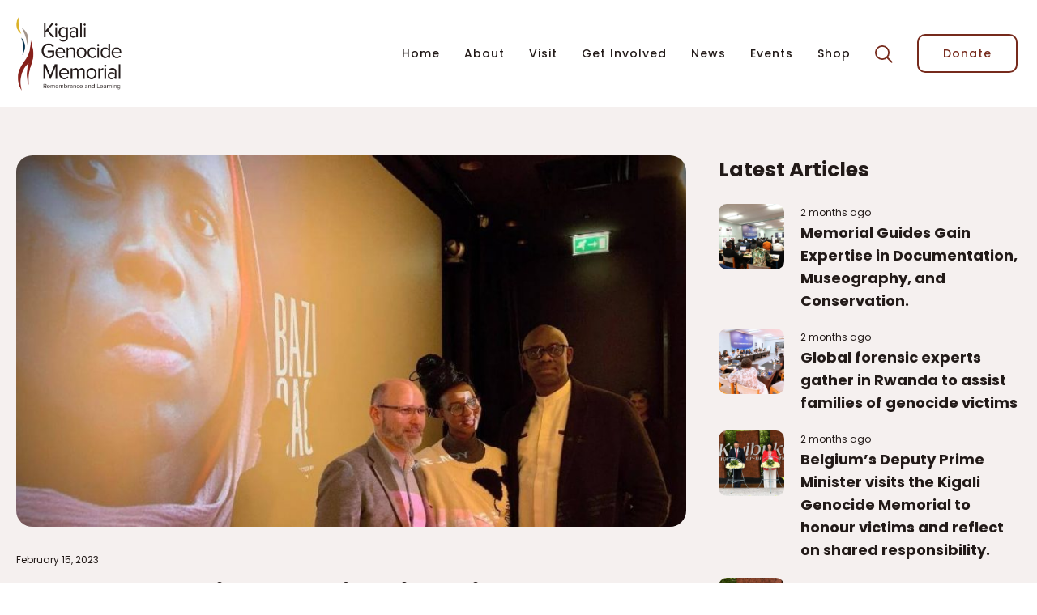

--- FILE ---
content_type: text/html; charset=UTF-8
request_url: https://kgm.rw/bafta-nominated-film-inspired-by-kigali-genocide-memorial/
body_size: 129513
content:
<!doctype html>
<html lang="en-GB">
<head><meta charset="UTF-8"><script>if(navigator.userAgent.match(/MSIE|Internet Explorer/i)||navigator.userAgent.match(/Trident\/7\..*?rv:11/i)){var href=document.location.href;if(!href.match(/[?&]nowprocket/)){if(href.indexOf("?")==-1){if(href.indexOf("#")==-1){document.location.href=href+"?nowprocket=1"}else{document.location.href=href.replace("#","?nowprocket=1#")}}else{if(href.indexOf("#")==-1){document.location.href=href+"&nowprocket=1"}else{document.location.href=href.replace("#","&nowprocket=1#")}}}}</script><script>(()=>{class RocketLazyLoadScripts{constructor(){this.v="2.0.4",this.userEvents=["keydown","keyup","mousedown","mouseup","mousemove","mouseover","mouseout","touchmove","touchstart","touchend","touchcancel","wheel","click","dblclick","input"],this.attributeEvents=["onblur","onclick","oncontextmenu","ondblclick","onfocus","onmousedown","onmouseenter","onmouseleave","onmousemove","onmouseout","onmouseover","onmouseup","onmousewheel","onscroll","onsubmit"]}async t(){this.i(),this.o(),/iP(ad|hone)/.test(navigator.userAgent)&&this.h(),this.u(),this.l(this),this.m(),this.k(this),this.p(this),this._(),await Promise.all([this.R(),this.L()]),this.lastBreath=Date.now(),this.S(this),this.P(),this.D(),this.O(),this.M(),await this.C(this.delayedScripts.normal),await this.C(this.delayedScripts.defer),await this.C(this.delayedScripts.async),await this.T(),await this.F(),await this.j(),await this.A(),window.dispatchEvent(new Event("rocket-allScriptsLoaded")),this.everythingLoaded=!0,this.lastTouchEnd&&await new Promise(t=>setTimeout(t,500-Date.now()+this.lastTouchEnd)),this.I(),this.H(),this.U(),this.W()}i(){this.CSPIssue=sessionStorage.getItem("rocketCSPIssue"),document.addEventListener("securitypolicyviolation",t=>{this.CSPIssue||"script-src-elem"!==t.violatedDirective||"data"!==t.blockedURI||(this.CSPIssue=!0,sessionStorage.setItem("rocketCSPIssue",!0))},{isRocket:!0})}o(){window.addEventListener("pageshow",t=>{this.persisted=t.persisted,this.realWindowLoadedFired=!0},{isRocket:!0}),window.addEventListener("pagehide",()=>{this.onFirstUserAction=null},{isRocket:!0})}h(){let t;function e(e){t=e}window.addEventListener("touchstart",e,{isRocket:!0}),window.addEventListener("touchend",function i(o){o.changedTouches[0]&&t.changedTouches[0]&&Math.abs(o.changedTouches[0].pageX-t.changedTouches[0].pageX)<10&&Math.abs(o.changedTouches[0].pageY-t.changedTouches[0].pageY)<10&&o.timeStamp-t.timeStamp<200&&(window.removeEventListener("touchstart",e,{isRocket:!0}),window.removeEventListener("touchend",i,{isRocket:!0}),"INPUT"===o.target.tagName&&"text"===o.target.type||(o.target.dispatchEvent(new TouchEvent("touchend",{target:o.target,bubbles:!0})),o.target.dispatchEvent(new MouseEvent("mouseover",{target:o.target,bubbles:!0})),o.target.dispatchEvent(new PointerEvent("click",{target:o.target,bubbles:!0,cancelable:!0,detail:1,clientX:o.changedTouches[0].clientX,clientY:o.changedTouches[0].clientY})),event.preventDefault()))},{isRocket:!0})}q(t){this.userActionTriggered||("mousemove"!==t.type||this.firstMousemoveIgnored?"keyup"===t.type||"mouseover"===t.type||"mouseout"===t.type||(this.userActionTriggered=!0,this.onFirstUserAction&&this.onFirstUserAction()):this.firstMousemoveIgnored=!0),"click"===t.type&&t.preventDefault(),t.stopPropagation(),t.stopImmediatePropagation(),"touchstart"===this.lastEvent&&"touchend"===t.type&&(this.lastTouchEnd=Date.now()),"click"===t.type&&(this.lastTouchEnd=0),this.lastEvent=t.type,t.composedPath&&t.composedPath()[0].getRootNode()instanceof ShadowRoot&&(t.rocketTarget=t.composedPath()[0]),this.savedUserEvents.push(t)}u(){this.savedUserEvents=[],this.userEventHandler=this.q.bind(this),this.userEvents.forEach(t=>window.addEventListener(t,this.userEventHandler,{passive:!1,isRocket:!0})),document.addEventListener("visibilitychange",this.userEventHandler,{isRocket:!0})}U(){this.userEvents.forEach(t=>window.removeEventListener(t,this.userEventHandler,{passive:!1,isRocket:!0})),document.removeEventListener("visibilitychange",this.userEventHandler,{isRocket:!0}),this.savedUserEvents.forEach(t=>{(t.rocketTarget||t.target).dispatchEvent(new window[t.constructor.name](t.type,t))})}m(){const t="return false",e=Array.from(this.attributeEvents,t=>"data-rocket-"+t),i="["+this.attributeEvents.join("],[")+"]",o="[data-rocket-"+this.attributeEvents.join("],[data-rocket-")+"]",s=(e,i,o)=>{o&&o!==t&&(e.setAttribute("data-rocket-"+i,o),e["rocket"+i]=new Function("event",o),e.setAttribute(i,t))};new MutationObserver(t=>{for(const n of t)"attributes"===n.type&&(n.attributeName.startsWith("data-rocket-")||this.everythingLoaded?n.attributeName.startsWith("data-rocket-")&&this.everythingLoaded&&this.N(n.target,n.attributeName.substring(12)):s(n.target,n.attributeName,n.target.getAttribute(n.attributeName))),"childList"===n.type&&n.addedNodes.forEach(t=>{if(t.nodeType===Node.ELEMENT_NODE)if(this.everythingLoaded)for(const i of[t,...t.querySelectorAll(o)])for(const t of i.getAttributeNames())e.includes(t)&&this.N(i,t.substring(12));else for(const e of[t,...t.querySelectorAll(i)])for(const t of e.getAttributeNames())this.attributeEvents.includes(t)&&s(e,t,e.getAttribute(t))})}).observe(document,{subtree:!0,childList:!0,attributeFilter:[...this.attributeEvents,...e]})}I(){this.attributeEvents.forEach(t=>{document.querySelectorAll("[data-rocket-"+t+"]").forEach(e=>{this.N(e,t)})})}N(t,e){const i=t.getAttribute("data-rocket-"+e);i&&(t.setAttribute(e,i),t.removeAttribute("data-rocket-"+e))}k(t){Object.defineProperty(HTMLElement.prototype,"onclick",{get(){return this.rocketonclick||null},set(e){this.rocketonclick=e,this.setAttribute(t.everythingLoaded?"onclick":"data-rocket-onclick","this.rocketonclick(event)")}})}S(t){function e(e,i){let o=e[i];e[i]=null,Object.defineProperty(e,i,{get:()=>o,set(s){t.everythingLoaded?o=s:e["rocket"+i]=o=s}})}e(document,"onreadystatechange"),e(window,"onload"),e(window,"onpageshow");try{Object.defineProperty(document,"readyState",{get:()=>t.rocketReadyState,set(e){t.rocketReadyState=e},configurable:!0}),document.readyState="loading"}catch(t){console.log("WPRocket DJE readyState conflict, bypassing")}}l(t){this.originalAddEventListener=EventTarget.prototype.addEventListener,this.originalRemoveEventListener=EventTarget.prototype.removeEventListener,this.savedEventListeners=[],EventTarget.prototype.addEventListener=function(e,i,o){o&&o.isRocket||!t.B(e,this)&&!t.userEvents.includes(e)||t.B(e,this)&&!t.userActionTriggered||e.startsWith("rocket-")||t.everythingLoaded?t.originalAddEventListener.call(this,e,i,o):(t.savedEventListeners.push({target:this,remove:!1,type:e,func:i,options:o}),"mouseenter"!==e&&"mouseleave"!==e||t.originalAddEventListener.call(this,e,t.savedUserEvents.push,o))},EventTarget.prototype.removeEventListener=function(e,i,o){o&&o.isRocket||!t.B(e,this)&&!t.userEvents.includes(e)||t.B(e,this)&&!t.userActionTriggered||e.startsWith("rocket-")||t.everythingLoaded?t.originalRemoveEventListener.call(this,e,i,o):t.savedEventListeners.push({target:this,remove:!0,type:e,func:i,options:o})}}J(t,e){this.savedEventListeners=this.savedEventListeners.filter(i=>{let o=i.type,s=i.target||window;return e!==o||t!==s||(this.B(o,s)&&(i.type="rocket-"+o),this.$(i),!1)})}H(){EventTarget.prototype.addEventListener=this.originalAddEventListener,EventTarget.prototype.removeEventListener=this.originalRemoveEventListener,this.savedEventListeners.forEach(t=>this.$(t))}$(t){t.remove?this.originalRemoveEventListener.call(t.target,t.type,t.func,t.options):this.originalAddEventListener.call(t.target,t.type,t.func,t.options)}p(t){let e;function i(e){return t.everythingLoaded?e:e.split(" ").map(t=>"load"===t||t.startsWith("load.")?"rocket-jquery-load":t).join(" ")}function o(o){function s(e){const s=o.fn[e];o.fn[e]=o.fn.init.prototype[e]=function(){return this[0]===window&&t.userActionTriggered&&("string"==typeof arguments[0]||arguments[0]instanceof String?arguments[0]=i(arguments[0]):"object"==typeof arguments[0]&&Object.keys(arguments[0]).forEach(t=>{const e=arguments[0][t];delete arguments[0][t],arguments[0][i(t)]=e})),s.apply(this,arguments),this}}if(o&&o.fn&&!t.allJQueries.includes(o)){const e={DOMContentLoaded:[],"rocket-DOMContentLoaded":[]};for(const t in e)document.addEventListener(t,()=>{e[t].forEach(t=>t())},{isRocket:!0});o.fn.ready=o.fn.init.prototype.ready=function(i){function s(){parseInt(o.fn.jquery)>2?setTimeout(()=>i.bind(document)(o)):i.bind(document)(o)}return"function"==typeof i&&(t.realDomReadyFired?!t.userActionTriggered||t.fauxDomReadyFired?s():e["rocket-DOMContentLoaded"].push(s):e.DOMContentLoaded.push(s)),o([])},s("on"),s("one"),s("off"),t.allJQueries.push(o)}e=o}t.allJQueries=[],o(window.jQuery),Object.defineProperty(window,"jQuery",{get:()=>e,set(t){o(t)}})}P(){const t=new Map;document.write=document.writeln=function(e){const i=document.currentScript,o=document.createRange(),s=i.parentElement;let n=t.get(i);void 0===n&&(n=i.nextSibling,t.set(i,n));const c=document.createDocumentFragment();o.setStart(c,0),c.appendChild(o.createContextualFragment(e)),s.insertBefore(c,n)}}async R(){return new Promise(t=>{this.userActionTriggered?t():this.onFirstUserAction=t})}async L(){return new Promise(t=>{document.addEventListener("DOMContentLoaded",()=>{this.realDomReadyFired=!0,t()},{isRocket:!0})})}async j(){return this.realWindowLoadedFired?Promise.resolve():new Promise(t=>{window.addEventListener("load",t,{isRocket:!0})})}M(){this.pendingScripts=[];this.scriptsMutationObserver=new MutationObserver(t=>{for(const e of t)e.addedNodes.forEach(t=>{"SCRIPT"!==t.tagName||t.noModule||t.isWPRocket||this.pendingScripts.push({script:t,promise:new Promise(e=>{const i=()=>{const i=this.pendingScripts.findIndex(e=>e.script===t);i>=0&&this.pendingScripts.splice(i,1),e()};t.addEventListener("load",i,{isRocket:!0}),t.addEventListener("error",i,{isRocket:!0}),setTimeout(i,1e3)})})})}),this.scriptsMutationObserver.observe(document,{childList:!0,subtree:!0})}async F(){await this.X(),this.pendingScripts.length?(await this.pendingScripts[0].promise,await this.F()):this.scriptsMutationObserver.disconnect()}D(){this.delayedScripts={normal:[],async:[],defer:[]},document.querySelectorAll("script[type$=rocketlazyloadscript]").forEach(t=>{t.hasAttribute("data-rocket-src")?t.hasAttribute("async")&&!1!==t.async?this.delayedScripts.async.push(t):t.hasAttribute("defer")&&!1!==t.defer||"module"===t.getAttribute("data-rocket-type")?this.delayedScripts.defer.push(t):this.delayedScripts.normal.push(t):this.delayedScripts.normal.push(t)})}async _(){await this.L();let t=[];document.querySelectorAll("script[type$=rocketlazyloadscript][data-rocket-src]").forEach(e=>{let i=e.getAttribute("data-rocket-src");if(i&&!i.startsWith("data:")){i.startsWith("//")&&(i=location.protocol+i);try{const o=new URL(i).origin;o!==location.origin&&t.push({src:o,crossOrigin:e.crossOrigin||"module"===e.getAttribute("data-rocket-type")})}catch(t){}}}),t=[...new Map(t.map(t=>[JSON.stringify(t),t])).values()],this.Y(t,"preconnect")}async G(t){if(await this.K(),!0!==t.noModule||!("noModule"in HTMLScriptElement.prototype))return new Promise(e=>{let i;function o(){(i||t).setAttribute("data-rocket-status","executed"),e()}try{if(navigator.userAgent.includes("Firefox/")||""===navigator.vendor||this.CSPIssue)i=document.createElement("script"),[...t.attributes].forEach(t=>{let e=t.nodeName;"type"!==e&&("data-rocket-type"===e&&(e="type"),"data-rocket-src"===e&&(e="src"),i.setAttribute(e,t.nodeValue))}),t.text&&(i.text=t.text),t.nonce&&(i.nonce=t.nonce),i.hasAttribute("src")?(i.addEventListener("load",o,{isRocket:!0}),i.addEventListener("error",()=>{i.setAttribute("data-rocket-status","failed-network"),e()},{isRocket:!0}),setTimeout(()=>{i.isConnected||e()},1)):(i.text=t.text,o()),i.isWPRocket=!0,t.parentNode.replaceChild(i,t);else{const i=t.getAttribute("data-rocket-type"),s=t.getAttribute("data-rocket-src");i?(t.type=i,t.removeAttribute("data-rocket-type")):t.removeAttribute("type"),t.addEventListener("load",o,{isRocket:!0}),t.addEventListener("error",i=>{this.CSPIssue&&i.target.src.startsWith("data:")?(console.log("WPRocket: CSP fallback activated"),t.removeAttribute("src"),this.G(t).then(e)):(t.setAttribute("data-rocket-status","failed-network"),e())},{isRocket:!0}),s?(t.fetchPriority="high",t.removeAttribute("data-rocket-src"),t.src=s):t.src="data:text/javascript;base64,"+window.btoa(unescape(encodeURIComponent(t.text)))}}catch(i){t.setAttribute("data-rocket-status","failed-transform"),e()}});t.setAttribute("data-rocket-status","skipped")}async C(t){const e=t.shift();return e?(e.isConnected&&await this.G(e),this.C(t)):Promise.resolve()}O(){this.Y([...this.delayedScripts.normal,...this.delayedScripts.defer,...this.delayedScripts.async],"preload")}Y(t,e){this.trash=this.trash||[];let i=!0;var o=document.createDocumentFragment();t.forEach(t=>{const s=t.getAttribute&&t.getAttribute("data-rocket-src")||t.src;if(s&&!s.startsWith("data:")){const n=document.createElement("link");n.href=s,n.rel=e,"preconnect"!==e&&(n.as="script",n.fetchPriority=i?"high":"low"),t.getAttribute&&"module"===t.getAttribute("data-rocket-type")&&(n.crossOrigin=!0),t.crossOrigin&&(n.crossOrigin=t.crossOrigin),t.integrity&&(n.integrity=t.integrity),t.nonce&&(n.nonce=t.nonce),o.appendChild(n),this.trash.push(n),i=!1}}),document.head.appendChild(o)}W(){this.trash.forEach(t=>t.remove())}async T(){try{document.readyState="interactive"}catch(t){}this.fauxDomReadyFired=!0;try{await this.K(),this.J(document,"readystatechange"),document.dispatchEvent(new Event("rocket-readystatechange")),await this.K(),document.rocketonreadystatechange&&document.rocketonreadystatechange(),await this.K(),this.J(document,"DOMContentLoaded"),document.dispatchEvent(new Event("rocket-DOMContentLoaded")),await this.K(),this.J(window,"DOMContentLoaded"),window.dispatchEvent(new Event("rocket-DOMContentLoaded"))}catch(t){console.error(t)}}async A(){try{document.readyState="complete"}catch(t){}try{await this.K(),this.J(document,"readystatechange"),document.dispatchEvent(new Event("rocket-readystatechange")),await this.K(),document.rocketonreadystatechange&&document.rocketonreadystatechange(),await this.K(),this.J(window,"load"),window.dispatchEvent(new Event("rocket-load")),await this.K(),window.rocketonload&&window.rocketonload(),await this.K(),this.allJQueries.forEach(t=>t(window).trigger("rocket-jquery-load")),await this.K(),this.J(window,"pageshow");const t=new Event("rocket-pageshow");t.persisted=this.persisted,window.dispatchEvent(t),await this.K(),window.rocketonpageshow&&window.rocketonpageshow({persisted:this.persisted})}catch(t){console.error(t)}}async K(){Date.now()-this.lastBreath>45&&(await this.X(),this.lastBreath=Date.now())}async X(){return document.hidden?new Promise(t=>setTimeout(t)):new Promise(t=>requestAnimationFrame(t))}B(t,e){return e===document&&"readystatechange"===t||(e===document&&"DOMContentLoaded"===t||(e===window&&"DOMContentLoaded"===t||(e===window&&"load"===t||e===window&&"pageshow"===t)))}static run(){(new RocketLazyLoadScripts).t()}}RocketLazyLoadScripts.run()})();</script>
	
	<meta name="viewport" content="width=device-width, initial-scale=1">
	<link rel="profile" href="https://gmpg.org/xfn/11">
	<meta name='robots' content='index, follow, max-image-preview:large, max-snippet:-1, max-video-preview:-1' />

	<!-- This site is optimized with the Yoast SEO plugin v26.5 - https://yoast.com/wordpress/plugins/seo/ -->
	<title>BAFTA-nominated film inspired by Kigali Genocide Memorial - Kigali Genocide Memorial</title>
<link data-rocket-prefetch href="https://fonts.googleapis.com" rel="dns-prefetch">
<link data-rocket-preload as="style" href="https://fonts.googleapis.com/css2?family=Inter%3Awght%40400%3B500%3B600%3B700&#038;ver=6.9&#038;display=swap" rel="preload">
<link href="https://fonts.googleapis.com/css2?family=Inter%3Awght%40400%3B500%3B600%3B700&#038;ver=6.9&#038;display=swap" media="print" onload="this.media=&#039;all&#039;" rel="stylesheet">
<style id="wpr-usedcss">img.emoji{display:inline!important;border:none!important;box-shadow:none!important;height:1em!important;width:1em!important;margin:0 .07em!important;vertical-align:-.1em!important;background:0 0!important;padding:0!important}:where(.wp-block-button__link){border-radius:9999px;box-shadow:none;padding:calc(.667em + 2px) calc(1.333em + 2px);text-decoration:none}:where(.wp-block-calendar table:not(.has-background) th){background:#ddd}:where(.wp-block-columns.has-background){padding:1.25em 2.375em}:where(.wp-block-post-comments input[type=submit]){border:none}:where(.wp-block-file__button){border-radius:2em;padding:.5em 1em}:where(.wp-block-file__button):is(a):active,:where(.wp-block-file__button):is(a):focus,:where(.wp-block-file__button):is(a):hover,:where(.wp-block-file__button):is(a):visited{box-shadow:none;color:#fff;opacity:.85;text-decoration:none}ul{box-sizing:border-box}:where(.wp-block-navigation.has-background .wp-block-navigation-item a:not(.wp-element-button)),:where(.wp-block-navigation.has-background .wp-block-navigation-submenu a:not(.wp-element-button)){padding:.5em 1em}:where(.wp-block-navigation .wp-block-navigation__submenu-container .wp-block-navigation-item a:not(.wp-element-button)),:where(.wp-block-navigation .wp-block-navigation__submenu-container .wp-block-navigation-submenu a:not(.wp-element-button)),:where(.wp-block-navigation .wp-block-navigation__submenu-container .wp-block-navigation-submenu button.wp-block-navigation-item__content),:where(.wp-block-navigation .wp-block-navigation__submenu-container .wp-block-pages-list__item button.wp-block-navigation-item__content){padding:.5em 1em}:where(p.has-text-color:not(.has-link-color)) a{color:inherit}:where(.wp-block-search__button){border:1px solid #ccc;padding:.375em .625em}:where(.wp-block-search__button-inside .wp-block-search__inside-wrapper){border:1px solid #949494;padding:4px}:where(.wp-block-search__button-inside .wp-block-search__inside-wrapper) .wp-block-search__input{border:none;border-radius:0;padding:0 0 0 .25em}:where(.wp-block-search__button-inside .wp-block-search__inside-wrapper) .wp-block-search__input:focus{outline:0}:where(.wp-block-search__button-inside .wp-block-search__inside-wrapper) :where(.wp-block-search__button){padding:.125em .5em}:where(pre.wp-block-verse){font-family:inherit}:root{--wp--preset--font-size--normal:16px;--wp--preset--font-size--huge:42px}.screen-reader-text{clip:rect(1px,1px,1px,1px);word-wrap:normal!important;border:0;-webkit-clip-path:inset(50%);clip-path:inset(50%);height:1px;margin:-1px;overflow:hidden;padding:0;position:absolute;width:1px}.screen-reader-text:focus{clip:auto!important;background-color:#ddd;-webkit-clip-path:none;clip-path:none;color:#444;display:block;font-size:1em;height:auto;left:5px;line-height:normal;padding:15px 23px 14px;text-decoration:none;top:5px;width:auto;z-index:100000}html :where(.has-border-color){border-style:solid}html :where([style*=border-top-color]){border-top-style:solid}html :where([style*=border-right-color]){border-right-style:solid}html :where([style*=border-bottom-color]){border-bottom-style:solid}html :where([style*=border-left-color]){border-left-style:solid}html :where([style*=border-width]){border-style:solid}html :where([style*=border-top-width]){border-top-style:solid}html :where([style*=border-right-width]){border-right-style:solid}html :where([style*=border-bottom-width]){border-bottom-style:solid}html :where([style*=border-left-width]){border-left-style:solid}html :where(img[class*=wp-image-]){height:auto;max-width:100%}figure{margin:0 0 1em}html :where(.is-position-sticky){--wp-admin--admin-bar--position-offset:var(--wp-admin--admin-bar--height,0px)}@media screen and (max-width:600px){html :where(.is-position-sticky){--wp-admin--admin-bar--position-offset:0px}}.jet-listing .slick-list{position:relative;display:block;overflow:hidden;margin:0;padding:0}.jet-listing .slick-list:focus{outline:0}.jet-listing .slick-track{position:relative;top:0;left:0;display:block;margin-left:auto;margin-right:auto}.jet-listing .slick-track:after,.jet-listing .slick-track:before{display:table;content:""}.jet-listing .slick-track:after{clear:both}.jet-listing .slick-slide{display:none;float:left;height:100%;min-height:1px}.jet-listing [dir=rtl] .slick-slide{float:right}.jet-listing .slick-slide img{display:block}.jet-listing .slick-initialized .slick-slide{display:block}.jet-engine-gallery-grid{display:-webkit-box;display:-ms-flexbox;display:flex;-ms-flex-wrap:wrap;flex-wrap:wrap;margin:-10px}.jet-engine-gallery-grid.grid-col-desk-1{--columns:1}body[data-elementor-device-mode=tablet] .jet-engine-gallery-grid.grid-col-tablet-1{--columns:1}body[data-elementor-device-mode=mobile] .jet-engine-gallery-grid.grid-col-mobile-1{--columns:1}.jet-engine-gallery-grid.grid-col-desk-3{--columns:3}.jet-engine-gallery-grid__item-wrap{display:block;height:100%;position:relative}.jet-engine-gallery-grid__item-wrap:after{content:"";position:absolute;left:0;right:0;top:0;bottom:0;-webkit-transition:150ms linear;transition:all 150ms linear}.jet-engine-gallery-slider{max-width:100%;position:relative}.jet-listing-dynamic-link{display:-webkit-box;display:-ms-flexbox;display:flex;-webkit-box-orient:vertical;-webkit-box-direction:normal;-ms-flex-direction:column;flex-direction:column}.jet-listing-dynamic-link form.cart{display:-webkit-box;display:-ms-flexbox;display:flex}.jet-listing-dynamic-link form.cart .quantity{display:-webkit-inline-box;display:-ms-inline-flexbox;display:inline-flex}.jet-listing-dynamic-link form.cart .quantity .qty{width:100%}.jet-listing-dynamic-link .button.jet-woo-add-to-cart{display:-webkit-inline-box;display:-ms-inline-flexbox;display:inline-flex}.jet-listing-dynamic-link .button.jet-woo-add-to-cart.added::after{-webkit-box-ordinal-group:4;-ms-flex-order:3;order:3}.jet-remove-from-store.is-hidden{display:none!important}.jet-listing-dynamic-terms__link{display:inline-block}.jet-listing-grid__items{display:-webkit-box;display:-ms-flexbox;display:flex;-ms-flex-wrap:wrap;flex-wrap:wrap;margin:0 -10px;width:calc(100% + 20px)}.jet-listing-grid__items.grid-col-desk-1{--columns:1}.jet-listing-grid__items.grid-col-desk-3{--columns:3}.jet-listing-grid__masonry{-webkit-box-align:start;-ms-flex-align:start;align-items:flex-start}.jet-listing-grid__item{padding:10px;-webkit-box-sizing:border-box;box-sizing:border-box}.jet-listing-grid__items>.jet-listing-grid__item{max-width:calc(100% / var(--columns));-webkit-box-flex:0;-ms-flex:0 0 calc(100% / var(--columns));flex:0 0 calc(100% / var(--columns))}.jet-listing-grid__slider{position:relative}.jet-listing-grid__slider[dir=rtl] .slick-slide{float:right}.jet-listing-grid__slider>.jet-listing-grid__items:not(.slick-initialized)>.jet-listing-grid__item{display:none}.jet-listing-grid__slider>.jet-listing-grid__items:not(.slick-initialized)>.jet-listing-grid__item:first-of-type{display:block}.jet-listing-grid__slider .jet-slick-dots{display:-webkit-box;display:-ms-flexbox;display:flex;-webkit-box-align:center;-ms-flex-align:center;align-items:center;-webkit-box-pack:center;-ms-flex-pack:center;justify-content:center;width:100%;margin:10px 0;padding:0}.jet-listing-grid__slider .jet-slick-dots li{width:12px;height:12px;border-radius:100%;text-indent:-50px;overflow:hidden;cursor:pointer;background:#eee;margin:3px}.jet-listing-grid__slider .jet-slick-dots li:hover{background:#111}.jet-listing-grid__slider[dir=rtl] .jet-slick-dots li{text-indent:50px}.jet-listing-grid .jet-engine-listing-overlay-wrap{position:relative;cursor:pointer}.jet-listing-grid .jet-engine-listing-overlay-link{position:absolute;left:0;right:0;top:0;bottom:0;z-index:-1}.jet-listing-grid__loader{--spinner-color:rgba(100, 100, 100, .8);--spinner-size:36px;display:-webkit-box;display:-ms-flexbox;display:flex;-webkit-box-pack:center;-ms-flex-pack:center;justify-content:center;-webkit-box-align:center;-ms-flex-align:center;align-items:center;gap:15px;visibility:hidden}.jet-listing-grid-loading .jet-listing-grid__loader{visibility:visible}.elementor-widget.elementor-widget-jet-listing-grid{max-width:100%;-ms-flex-preferred-size:100%;flex-basis:100%}.jet-listing-grid__item.jet-equal-columns>*{height:100%}.jet-listing-grid__item.jet-equal-columns>.elementor{height:100%}.jet-listing-grid__item.jet-equal-columns>.elementor>:is(.elementor-section,.e-container,.e-con){height:100%}.jet-listing-grid__item.jet-equal-columns .jet-engine-listing-overlay-wrap{height:100%}.jet-listing-grid__item.jet-equal-columns .jet-engine-listing-overlay-wrap>.elementor{height:100%}.jet-listing-grid__item.jet-equal-columns .jet-engine-listing-overlay-wrap>.elementor>:is(.elementor-section,.e-container,.e-con){height:100%}.jet-listing-grid__items.jet-equal-columns__wrapper .slick-track{display:-webkit-box;display:-ms-flexbox;display:flex;-webkit-box-align:stretch;-ms-flex-align:stretch;align-items:stretch}.jet-listing-grid__items.jet-equal-columns__wrapper .slick-slide{float:none;height:auto;display:-webkit-box;display:-ms-flexbox;display:flex;-webkit-box-orient:vertical;-webkit-box-direction:normal;-ms-flex-direction:column;flex-direction:column}.jet-listing-grid__items.jet-equal-columns__wrapper .slick-slide img{-o-object-fit:cover;object-fit:cover;-webkit-box-flex:1;-ms-flex-positive:1;flex-grow:1}.jet-listing-grid__items.jet-equal-columns__wrapper .slick-slide .jet-equal-columns,.jet-listing-grid__items.jet-equal-columns__wrapper .slick-slide>*{height:100%}.jet-listing-not-found{text-align:center;display:block;margin:0;width:100%}.brxe-jet-engine-listing-grid .jet-listing-grid__items{width:auto;margin:0;--column-gap:20px;--row-gap:20px;gap:var(--row-gap) var(--column-gap);--item-width:calc( ( 100% - ( var(--columns) - 1 ) * var(--column-gap) ) / var(--columns) )}.brxe-jet-engine-listing-grid .jet-listing-grid__items>.jet-listing-grid__item{max-width:var(--item-width);-webkit-box-flex:0;-ms-flex:0 0 var(--item-width);flex:0 0 var(--item-width)}.brxe-jet-engine-listing-grid .jet-listing-grid__item{padding:0}.brxe-jet-engine-listing-grid .jet-listing-grid__item.slick-slide{padding:calc(var(--row-gap)/ 2) calc(var(--column-gap)/ 2)}.brxe-jet-engine-listing-grid .jet-slick-dots{gap:8px}.brxe-jet-engine-listing-grid .jet-slick-dots li{margin:0}div.brxe-jet-engine-listing-grid{width:100%}div.brxe-jet-engine-listing-grid>div.jet-listing-grid{width:100%}.jet-calendar-loading{opacity:.5!important;pointer-event:none!important}.jet-calendar-nav__link{cursor:pointer;width:40px;height:40px;display:-webkit-box;display:-ms-flexbox;display:flex;-webkit-box-align:center;-ms-flex-align:center;align-items:center;-webkit-box-pack:center;-ms-flex-pack:center;justify-content:center}.jet-calendar-nav__link svg{height:1em;fill:currentColor}.jet-calendar-week__day{width:14.2857%;vertical-align:top}.jet-calendar-week__day-mobile-overlay{cursor:pointer;position:absolute;z-index:20;left:0;right:0;top:0;bottom:0}.jet-calendar-week__day-content{padding:10px;min-height:100px}@media (max-width:1025px){.jet-calendar-week__day-content{display:none}}.brxe-jet-listing-calendar .jet-calendar-week__day{padding:0}.brxe-jet-listing-calendar .jet-calendar-nav__link svg{width:1em;height:1em}.jet-data-store-link{display:-webkit-inline-box;display:-ms-inline-flexbox;display:inline-flex;-webkit-box-pack:center;-ms-flex-pack:center;justify-content:center;-webkit-box-align:center;-ms-flex-align:center;align-items:center;gap:4px}.jet-data-store-link__icon{-webkit-box-ordinal-group:2;-ms-flex-order:1;order:1}.jet-data-store-link__label{-webkit-box-ordinal-group:3;-ms-flex-order:2;order:2}.jet-data-store-link.is-hidden{display:none!important}body{--wp--preset--color--black:#000000;--wp--preset--color--cyan-bluish-gray:#abb8c3;--wp--preset--color--white:#ffffff;--wp--preset--color--pale-pink:#f78da7;--wp--preset--color--vivid-red:#cf2e2e;--wp--preset--color--luminous-vivid-orange:#ff6900;--wp--preset--color--luminous-vivid-amber:#fcb900;--wp--preset--color--light-green-cyan:#7bdcb5;--wp--preset--color--vivid-green-cyan:#00d084;--wp--preset--color--pale-cyan-blue:#8ed1fc;--wp--preset--color--vivid-cyan-blue:#0693e3;--wp--preset--color--vivid-purple:#9b51e0;--wp--preset--gradient--vivid-cyan-blue-to-vivid-purple:linear-gradient(135deg,rgba(6, 147, 227, 1) 0%,rgb(155, 81, 224) 100%);--wp--preset--gradient--light-green-cyan-to-vivid-green-cyan:linear-gradient(135deg,rgb(122, 220, 180) 0%,rgb(0, 208, 130) 100%);--wp--preset--gradient--luminous-vivid-amber-to-luminous-vivid-orange:linear-gradient(135deg,rgba(252, 185, 0, 1) 0%,rgba(255, 105, 0, 1) 100%);--wp--preset--gradient--luminous-vivid-orange-to-vivid-red:linear-gradient(135deg,rgba(255, 105, 0, 1) 0%,rgb(207, 46, 46) 100%);--wp--preset--gradient--very-light-gray-to-cyan-bluish-gray:linear-gradient(135deg,rgb(238, 238, 238) 0%,rgb(169, 184, 195) 100%);--wp--preset--gradient--cool-to-warm-spectrum:linear-gradient(135deg,rgb(74, 234, 220) 0%,rgb(151, 120, 209) 20%,rgb(207, 42, 186) 40%,rgb(238, 44, 130) 60%,rgb(251, 105, 98) 80%,rgb(254, 248, 76) 100%);--wp--preset--gradient--blush-light-purple:linear-gradient(135deg,rgb(255, 206, 236) 0%,rgb(152, 150, 240) 100%);--wp--preset--gradient--blush-bordeaux:linear-gradient(135deg,rgb(254, 205, 165) 0%,rgb(254, 45, 45) 50%,rgb(107, 0, 62) 100%);--wp--preset--gradient--luminous-dusk:linear-gradient(135deg,rgb(255, 203, 112) 0%,rgb(199, 81, 192) 50%,rgb(65, 88, 208) 100%);--wp--preset--gradient--pale-ocean:linear-gradient(135deg,rgb(255, 245, 203) 0%,rgb(182, 227, 212) 50%,rgb(51, 167, 181) 100%);--wp--preset--gradient--electric-grass:linear-gradient(135deg,rgb(202, 248, 128) 0%,rgb(113, 206, 126) 100%);--wp--preset--gradient--midnight:linear-gradient(135deg,rgb(2, 3, 129) 0%,rgb(40, 116, 252) 100%);--wp--preset--duotone--dark-grayscale:url('#wp-duotone-dark-grayscale');--wp--preset--duotone--grayscale:url('#wp-duotone-grayscale');--wp--preset--duotone--purple-yellow:url('#wp-duotone-purple-yellow');--wp--preset--duotone--blue-red:url('#wp-duotone-blue-red');--wp--preset--duotone--midnight:url('#wp-duotone-midnight');--wp--preset--duotone--magenta-yellow:url('#wp-duotone-magenta-yellow');--wp--preset--duotone--purple-green:url('#wp-duotone-purple-green');--wp--preset--duotone--blue-orange:url('#wp-duotone-blue-orange');--wp--preset--font-size--small:13px;--wp--preset--font-size--medium:20px;--wp--preset--font-size--large:36px;--wp--preset--font-size--x-large:42px;--wp--preset--spacing--20:0.44rem;--wp--preset--spacing--30:0.67rem;--wp--preset--spacing--40:1rem;--wp--preset--spacing--50:1.5rem;--wp--preset--spacing--60:2.25rem;--wp--preset--spacing--70:3.38rem;--wp--preset--spacing--80:5.06rem;--wp--preset--shadow--natural:6px 6px 9px rgba(0, 0, 0, .2);--wp--preset--shadow--deep:12px 12px 50px rgba(0, 0, 0, .4);--wp--preset--shadow--sharp:6px 6px 0px rgba(0, 0, 0, .2);--wp--preset--shadow--outlined:6px 6px 0px -3px rgba(255, 255, 255, 1),6px 6px rgba(0, 0, 0, 1);--wp--preset--shadow--crisp:6px 6px 0px rgba(0, 0, 0, 1)}:where(.is-layout-flex){gap:.5em}:where(.wp-block-columns.is-layout-flex){gap:2em}.wpcf7 .screen-reader-response{position:absolute;overflow:hidden;clip:rect(1px,1px,1px,1px);clip-path:inset(50%);height:1px;width:1px;margin:-1px;padding:0;border:0;word-wrap:normal!important}.wpcf7 form .wpcf7-response-output{margin:2em .5em 1em;padding:.2em 1em;border:2px solid #00a0d2}.wpcf7 form.init .wpcf7-response-output,.wpcf7 form.resetting .wpcf7-response-output,.wpcf7 form.submitting .wpcf7-response-output{display:none}.wpcf7 form.sent .wpcf7-response-output{border-color:#46b450}.wpcf7 form.aborted .wpcf7-response-output,.wpcf7 form.failed .wpcf7-response-output{border-color:#dc3232}.wpcf7 form.spam .wpcf7-response-output{border-color:#f56e28}.wpcf7 form.invalid .wpcf7-response-output,.wpcf7 form.payment-required .wpcf7-response-output,.wpcf7 form.unaccepted .wpcf7-response-output{border-color:#ffb900}.wpcf7-form-control-wrap{position:relative}.wpcf7-not-valid-tip{color:#dc3232;font-size:1em;font-weight:400;display:block}.use-floating-validation-tip .wpcf7-not-valid-tip{position:relative;top:-2ex;left:1em;z-index:100;border:1px solid #dc3232;background:#fff;padding:.2em .8em;width:24em}.wpcf7-spinner{visibility:hidden;display:inline-block;background-color:#23282d;opacity:.75;width:24px;height:24px;border:none;border-radius:100%;padding:0;margin:0 24px;position:relative}form.submitting .wpcf7-spinner{visibility:visible}.wpcf7-spinner::before{content:'';position:absolute;background-color:#fbfbfc;top:4px;left:4px;width:6px;height:6px;border:none;border-radius:100%;transform-origin:8px 8px;animation-name:spin;animation-duration:1s;animation-timing-function:linear;animation-iteration-count:infinite}@media (prefers-reduced-motion:reduce){.wpcf7-spinner::before{animation-name:blink;animation-duration:2s}}.wpcf7 input[type=file]{cursor:pointer}.wpcf7 input[type=file]:disabled{cursor:default}.wpcf7 .wpcf7-submit:disabled{cursor:not-allowed}.wpcf7 input[type=email],.wpcf7 input[type=tel],.wpcf7 input[type=url]{direction:ltr}[class*=hint--]{display:inline-block;position:relative}[class*=hint--]:after,[class*=hint--]:before{opacity:0;pointer-events:none;position:absolute;transform:translateZ(0);transition:.3s ease;transition-delay:0s;visibility:hidden;z-index:1000000}[class*=hint--]:hover:after,[class*=hint--]:hover:before{opacity:1;transition-delay:.1s;visibility:visible}[class*=hint--]:before{background:0 0;border:6px solid transparent;content:"";position:absolute;z-index:1000001}[class*=hint--]:after{background:#383838;box-shadow:4px 4px 8px rgba(0,0,0,.3);color:#fff;font-family:'Helvetica Neue',Helvetica,Arial,sans-serif;font-size:12px;line-height:12px;padding:8px 10px;text-shadow:0 -1px 0 #000;white-space:nowrap}[class*=hint--][aria-label]:after{content:attr(aria-label)}[aria-label=""]:after,[aria-label=""]:before{display:none!important}.hint--top:before{border-top-color:#383838}.hint--top:after,.hint--top:before{bottom:100%;left:50%}.hint--top:before{left:calc(50% - 6px);margin-bottom:-11px}.hint--top:after{transform:translateX(-50%)}.hint--top:hover:before{transform:translateY(-8px)}.hint--top:hover:after{transform:translateX(-50%) translateY(-8px)}.hint--large:after,.hint--medium:after{word-wrap:break-word;line-height:1.4em;white-space:normal}.hint--medium:after{width:150px}.hint--large:after{width:300px}.hint--always:after,.hint--always:before{opacity:1;visibility:visible}.hint--always.hint--top:before{transform:translateY(-8px)}.hint--always.hint--top:after{transform:translateX(-50%) translateY(-8px)}.hint--bounce:after,.hint--bounce:before{transition:opacity .3s ease,visibility .3s ease,transform .3s cubic-bezier(.71,1.7,.77,1.24)}.mfp-bg{background:#0b0b0b;opacity:.8;overflow:hidden;z-index:1000001}.mfp-bg,.mfp-wrap{height:100%;left:0;position:fixed;top:0;width:100%}.mfp-wrap{-webkit-backface-visibility:hidden;outline:0!important;z-index:1000002}.mfp-container{box-sizing:border-box;height:100%;left:0;padding:0 8px;position:absolute;text-align:center;top:0;width:100%}.mfp-container:before{content:"";display:inline-block;height:100%;vertical-align:middle}.mfp-align-top .mfp-container:before{display:none}.mfp-content{display:inline-block;margin:0 auto;position:relative;text-align:left;vertical-align:middle;z-index:1000004}.mfp-ajax-cur{cursor:progress}.mfp-zoom-out-cur{cursor:zoom-out}.mfp-auto-cursor .mfp-content{cursor:auto}.mfp-arrow,.mfp-close{-webkit-user-select:none;-moz-user-select:none;-ms-user-select:none;user-select:none}.mfp-hide{display:none!important}button.mfp-arrow,button.mfp-close{-webkit-appearance:none;background:0 0;border:0;box-shadow:none;cursor:pointer;display:block;outline:0;overflow:visible;padding:0;touch-action:manipulation;z-index:1000005}button::-moz-focus-inner{border:0;padding:0}.mfp-close{color:#fff;font-family:Arial,Baskerville,monospace;font-size:28px;font-style:normal;height:44px;line-height:44px;opacity:.65;padding:0 0 18px 10px;position:absolute;right:0;text-align:center;text-decoration:none;top:0;width:44px}.mfp-close:focus,.mfp-close:hover{opacity:1}.mfp-close:active{top:1px}.mfp-close-btn-in .mfp-close{color:#333}.mfp-arrow{-webkit-tap-highlight-color:transparent;height:110px;margin:-55px 0 0;opacity:.65;padding:0;position:absolute;top:50%;width:90px}.mfp-arrow:active{margin-top:-54px}.mfp-arrow:focus,.mfp-arrow:hover{opacity:1}.mfp-arrow:after,.mfp-arrow:before{border:inset transparent;content:"";display:block;height:0;left:0;margin-left:35px;margin-top:35px;position:absolute;top:0;width:0}.mfp-arrow:after{border-bottom-width:13px;border-top-width:13px;top:8px}.mfp-arrow:before{border-bottom-width:21px;border-top-width:21px;opacity:.7}img.mfp-img{box-sizing:border-box;display:block;height:auto;margin:0 auto;max-width:100%;padding:40px 0;width:auto}img.mfp-img{line-height:0}@media (max-width:900px){.mfp-arrow{transform:scale(.75)}.mfp-container{padding-left:6px;padding-right:6px}}.give-icon:before{font-style:normal}form[id*=give-form] .give-loading-animation:before{content:"\e607"}.fa-spin,form[id*=give-form] .give-loading-animation{animation:1s linear infinite spin}[id*=give-form] .give-hidden{display:none}[id*=give-form] fieldset{background-color:transparent;border:0;margin:0;padding:0}[id*=give-form] .give-form-title{margin:0 0 15px;padding:0}[id*=give-form] div.images{margin:0 0 15px}[id*=give-form] div.images img{box-shadow:none;display:block;height:auto;width:100%}[id*=give-form] div.summary{float:right;width:58%}[id*=give-form] div.give-form-content-wrap{margin:0 0 20px}[id*=give-form] div.give-form-content-wrap.give_post_form-content{margin:20px 0 0}[id*=give-form].give-display-modal form .give_notices{display:none}[id*=give-form].give-display-modal #give-payment-mode-select,[id*=give-form].give-display-modal #give_purchase_form_wrap,[id*=give-form].give-display-reveal #give-payment-mode-select,[id*=give-form].give-display-reveal #give_purchase_form_wrap{display:none}[id*=give-form] .cc-address{margin-bottom:15px}form.give-form,form[id*=give-form]{margin:0 0 25px;padding:0}form.give-form .give-hidden,form[id*=give-form] .give-hidden{display:none}form.give-form legend,form[id*=give-form] legend{background-color:transparent;border-bottom:1px solid rgba(0,0,0,.1);font-size:1.15em;font-weight:700;margin:10px 0 15px;padding:0 0 5px;width:100%}form.give-form .form-row-last,form[id*=give-form] .form-row-last{float:left;width:48.5%}form.give-form .form-row-last,form[id*=give-form] .form-row-last{float:right}form.give-form .form-row-wide,form[id*=give-form] .form-row-wide{clear:both}form.give-form .form-row-wide:after,form.give-form .form-row-wide:before,form[id*=give-form] .form-row-wide:after,form[id*=give-form] .form-row-wide:before{content:" ";display:table}form.give-form .form-row-wide:after,form[id*=give-form] .form-row-wide:after{clear:both}form.give-form .give-required-indicator,form[id*=give-form] .give-required-indicator{color:#a00}form.give-form .give-disabled,form.give-form [disabled],form[id*=give-form] .give-disabled,form[id*=give-form] [disabled]{cursor:not-allowed}form[id*=give-form] .give-donation-amount{margin:0 0 15px}form[id*=give-form] .give-donation-amount .give-currency-symbol{background-color:#f2f2f2;border-bottom:1px solid #ccc;border-top:1px solid #ccc;box-sizing:border-box;color:#333;float:left;font-size:18px;height:35px;line-height:35px;margin:0;padding:0 12px}form[id*=give-form] .give-donation-amount #give-amount{background:#fff;border:1px solid #ccc;border-radius:0;box-sizing:border-box;float:left;font-size:18px;height:35px;line-height:35px;margin:0;min-width:125px;padding:0 12px}form[id*=give-form] .give-donation-amount #give-amount.invalid-amount{border:1px solid red}form[id*=give-form] .give-donation-amount input.give-amount-top{width:125px}form[id*=give-form] .give-donation-amount span.give-final-total-amount{background:#fff;border:1px solid #ccc;border-radius:0;box-sizing:border-box;cursor:not-allowed;float:left;font-size:18px;height:35px;line-height:35px;margin:0;padding:0 12px}.give-display-button-only>:not(.give-btn-modal){display:none}form[id*=give-form] input[type=radio]{margin:0 .5em 0 0}form[id*=give-form] #give-gateway-radio-list{list-style:none;margin:0 0 15px;padding:0}form[id*=give-form] #give-gateway-radio-list:after,form[id*=give-form] #give-gateway-radio-list:before{content:" ";display:table}form[id*=give-form] #give-gateway-radio-list:after{clear:both}form[id*=give-form] #give-gateway-radio-list>li{list-style-image:none;list-style-type:none;margin:0;padding:0}@media (min-width:480px){form[id*=give-form] #give-gateway-radio-list>li{display:inline-block;margin-left:0;margin-right:15px}}form[id*=give-form] #give-gateway-radio-list>li input[type=radio]{display:inline;margin:0 .25em 0 0;outline:0;width:auto}form[id*=give-form] input[type=checkbox]{margin:0 .25em 0 0}form[id*=give-form] select.give-select-level{background-color:#fdfdfd;border:1px solid #ccc;border-radius:0;clear:both;color:#333;display:block;margin:0 0 15px;max-width:100%;min-width:155px;outline:0;padding:.5em}.give_terms_links{float:right}#give_purchase_form_wrap input.give-input.card-cvc.valid,#give_purchase_form_wrap input.give-input.card-expiry.valid,#give_purchase_form_wrap input.give-input.card-number.valid{background-image:url(https://kgm.rw/wp-content/plugins/give/assets/dist/images/tick.png);background-position:right 10px top 50%;background-repeat:no-repeat;background-size:16px}#give_purchase_form_wrap span.card-type{background-size:37px 26px!important;height:26px;position:absolute;right:0;top:-2px;width:37px}#give_purchase_form_wrap span.card-type.off{display:none}#give_purchase_form_wrap span.card-type.visa{background:url(https://kgm.rw/wp-content/plugins/give/assets/dist/images/visa.svg) no-repeat}#give_purchase_form_wrap span.card-type.mastercard{background:url(https://kgm.rw/wp-content/plugins/give/assets/dist/images/mastercard.svg) no-repeat}#give_purchase_form_wrap span.card-type.discover{background:url(https://kgm.rw/wp-content/plugins/give/assets/dist/images/discover.svg) no-repeat}#give_purchase_form_wrap span.card-type.amex{background:url(https://kgm.rw/wp-content/plugins/give/assets/dist/images/amex.svg) no-repeat}#give_purchase_form_wrap span.card-type.maestro{background:url(https://kgm.rw/wp-content/plugins/give/assets/dist/images/maestro.svg) no-repeat}#give_purchase_form_wrap span.card-type.dinersclub{background:url(https://kgm.rw/wp-content/plugins/give/assets/dist/images/diners-club.svg) no-repeat}#give_purchase_form_wrap span.card-type.jcb{background:url(https://kgm.rw/wp-content/plugins/give/assets/dist/images/jcb.svg) no-repeat}#give_purchase_form_wrap span.card-type.dankort{background:url(https://kgm.rw/wp-content/plugins/give/assets/dist/images/dankort.png) no-repeat}#give_purchase_form_wrap span.card-type.unionpay{background:url(https://kgm.rw/wp-content/plugins/give/assets/dist/images/unionpay.svg) no-repeat}form[id*=give-form] p.give-loading-text,form[id*=give-form] span.give-loading-text{display:none;float:right;font-size:16px;font-style:italic;font-weight:400;height:16px;line-height:20px;margin:0;padding:0;width:16px}form[id*=give-form] .give-loading-animation{speak:none;-webkit-font-smoothing:antialiased;-moz-osx-font-smoothing:grayscale;background-color:transparent;background-repeat:no-repeat;background-size:20px 20px;float:left;font-family:give-icomoon;font-size:16px;font-style:normal;font-variant:normal;font-weight:400;height:16px;line-height:1;margin:0 5px 0 0;text-transform:none;width:16px}.give-submit-button-wrap span.give-loading-animation{display:none;margin:0 0 0 .5em}.give-submit-button-wrap .give-submit{float:left}div.give-form-wrap.mfp-hide{display:block!important}div.mfp-content fieldset p,div.mfp-content fieldset ul{line-height:1.4;margin-bottom:1.2em}div.mfp-content form[id*=give-form] .give_notices{display:block!important}@media (max-width:768px){[id*=give-form] div.images,[id*=give-form] div.summary{float:none;width:100%}}.give-active span.give-loading-animation{display:inline}html[dir=rtl] form.give-form .form-row-last{float:right!important}html[dir=rtl] form.give-form .form-row-last{float:left!important}@keyframes spin{from{transform:rotate(0)}to{transform:rotate(360deg)}0%{transform:rotate(0)}to{transform:rotate(359deg)}}.give_notices{position:relative}.give_notices .notice-dismiss{background:0 0;border:none;color:#72777c;cursor:pointer;margin:0;max-width:28px!important;padding:5px;position:absolute;right:0;top:50%;transform:translateY(-50%)}.give_notices .notice-dismiss:before{speak:none;-webkit-font-smoothing:antialiased;background:0 0;color:#72777c;content:"\f153";display:block;font:400 16px/20px dashicons;height:20px;text-align:center;width:20px}.give_notices .notice-dismiss:hover{background-color:transparent}.give_notices .notice-dismiss:hover:before{color:#dc3232}.give_error{background:#f9f9f9;border-left:4px solid;box-shadow:0 1px 1px rgba(0,0,0,.125);clear:both;margin:15px 0;padding:1em 1.5em 1em 2em;position:relative}.give_error>p{color:#333;margin:0!important}.give_error:before{speak:none;-webkit-font-smoothing:antialiased;-moz-osx-font-smoothing:grayscale;border-radius:100%;color:#fff;font-family:give-icomoon;font-size:16px;font-style:normal;font-variant:normal;font-weight:400;height:30px;left:-17px;line-height:1;line-height:30px;margin-top:-15px;position:absolute;text-align:center;text-shadow:1px 1px rgba(0,0,0,.5);text-transform:none;top:50%;width:30px}.give_error{border-color:#a00}.give_error:before{background-color:#a00;content:"\f02d"}.give-goal-progress{clear:both;display:flex;flex-direction:column;margin-bottom:20px;width:100%}.give-goal-progress .raised{margin-bottom:15px}html[class*=avia] body#top form[id*=give-form] input.give-amount-top{border:1px solid #ccc;border-left:none;width:unset}@media screen and (max-width:480px){#give_user_history tbody{border-top:1px solid #e0e0e0}#give_user_history tr{background:#fff;padding:.5rem 0}#give_user_history tr:nth-child(2n){background-color:#fafafa}#give_user_history td{background-color:transparent;border:none;padding-bottom:0;padding-top:0}#give_user_history td,#give_user_history tr{border-left:none;display:block;text-align:left}}.give-modal{-webkit-overflow-scrolling:touch;-webkit-backface-visibility:hidden;height:100%;left:0;outline:0!important;overflow:hidden;top:0;-webkit-transform:translateZ(0);width:100%;z-index:2148482499}.give-modal form[id*=give-form],.give-modal form[id*=give-form] .give-submit{margin-bottom:0}@media (max-width:580px){.give-modal form[id*=give-form] .give-input{font-size:16px}}.give-modal .mfp-content{background:#fff;box-sizing:border-box;margin:40px auto;max-width:650px;padding:20px;position:relative;width:auto;z-index:2148482599}.give-modal .mfp-content [id*=give-form] #give-payment-mode-select,.give-modal .mfp-content [id*=give-form] #give_purchase_form_wrap,.give-modal .mfp-content [id*=give-form].give-display-button-only .give-donation-amount,.give-modal .mfp-content [id*=give-form].give-display-button-only .give-donation-levels-wrap{display:block}.give-modal .mfp-content .mfp-close:hover{background-color:transparent}.give-modal form.give-form button.mfp-close{display:block!important;position:absolute}.give-modal .mfp-container:after{display:none}.give-modal .mfp-content{transform:translateY(-100px);vertical-align:middle}.give-modal .mfp-content,.give-modal.mfp-bg{opacity:0;transition:all .2s}.give-modal.mfp-ready .mfp-content{opacity:1;transform:translateY(0)}.give-modal.mfp-ready.mfp-bg{opacity:.8}.give-modal.mfp-removing .mfp-content{opacity:0;transform:translateY(-50px)}.give-modal.mfp-removing.mfp-bg{opacity:0}.give-donation-grid-item-form{background-color:#fff;height:85vh;margin:0 auto;max-width:600px;overflow-y:auto;padding:1rem 1.5rem;position:relative}.give-donation-grid-item-form #give_purchase_form_wrap{display:block!important}.give-donation-grid-item-form .give-btn-modal,.give-donation-grid-item-form .give-btn-reveal{display:none!important}.modal-fade-slide.give-modal .mfp-content{max-width:100%;padding:0}.modal-fade-slide.mfp-bg{opacity:0;transition:opacity .3s ease-out}.modal-fade-slide.mfp-ready.mfp-bg{opacity:.8}.modal-fade-slide.mfp-removing.mfp-bg{opacity:0}.mfp-close:hover{background-color:transparent}.mfp-content .give-display-button-only .give-form-title{display:none}.mfp-content .give-display-button-only form>:not(.give-btn-modal),.mfp-content .give-display-button-only>:not(form){display:block}.give-donor-container__image{align-items:center;align-self:center;background:#fff;border:1px solid #e5e5e5;border-radius:50%;display:flex;justify-content:center;margin-bottom:12px;overflow:hidden}.give-donor-container__image img{-o-object-fit:cover;object-fit:cover;-o-object-position:center;object-position:center;width:100%}.give-donor-wall-modal p:last-child{margin-bottom:0}#give-processing-state-template{background:rgba(0,0,0,.8);bottom:0;display:none;flex-direction:column;height:100%;justify-content:center;left:0;overflow:hidden;position:fixed;right:0;text-align:center;top:0;z-index:9999999}#give-processing-state-template.active{display:flex}#give-processing-state-template div{align-self:center;color:#fff;font-size:26px;margin:0 0 0 10px}#give-processing-state-template h3{color:#fff;font-size:26px;line-height:1.25;margin:0;padding:0 0 5px}#give-processing-state-template p{color:#fff;font-size:16px;line-height:1.5;margin:0;padding:0}#give-processing-state-template .loader{background-image:url("data:image/svg+xml;charset=utf8,%3C?xml version='1.0' encoding='utf-8'?%3E%3C!-- Generator: Adobe Illustrator 24.1.0, SVG Export Plug-In . SVG Version: 6.00 Build 0) --%3E%3Csvg version='1.1' id='Layer_1' xmlns='http://www.w3.org/2000/svg' xmlns:xlink='http://www.w3.org/1999/xlink' x='0px' y='0px' viewBox='0 0 349 348' style='enable-background:new 0 0 349 348;' xml:space='preserve'%3E%3Cstyle type='text/css'%3E .st0{fill:%23FFFFFF;} %3C/style%3E%3Cpath class='st0' d='M25.1,204.57c-13.38,0-24.47-10.6-24.97-24.08C0.04,178.09,0,175.97,0,174C0,77.78,78.28-0.5,174.5-0.5 c13.81,0,25,11.19,25,25s-11.19,25-25,25C105.85,49.5,50,105.35,50,174c0,1.37,0.03,2.85,0.1,4.65c0.51,13.8-10.27,25.39-24.07,25.9 C25.72,204.56,25.41,204.57,25.1,204.57z'/%3E%3Cpath class='st0' d='M174.5,348.5c-13.81,0-25-11.19-25-25c0-13.81,11.19-25,25-25c68.65,0,124.5-55.85,124.5-124.5 c0-1.38-0.03-2.85-0.1-4.65c-0.51-13.8,10.26-25.4,24.06-25.91c13.83-0.53,25.4,10.26,25.91,24.06c0.09,2.39,0.13,4.51,0.13,6.49 C349,270.22,270.72,348.5,174.5,348.5z'/%3E%3C/svg%3E");height:60px;margin:0 0 20px;opacity:0;pointer-events:none;width:60px}#give-processing-state-template .loader.spinning{animation:.6s linear infinite load;opacity:1;transition:opacity .2s ease}@keyframes load{0%{transform:rotate(0)}to{transform:rotate(180deg)}}.give-stripe-checkout-modal{all:initial;align-items:center;background-color:rgba(0,0,0,.5);box-sizing:border-box;display:flex;font-family:-apple-system,BlinkMacSystemFont,sans-serif;height:100%;justify-content:center;left:0;opacity:0;overflow:scroll;position:fixed;top:0;transform:scale(1.1);transition:visibility 0s linear .25s,opacity .25s 0s,transform .25s;visibility:hidden;width:100%;z-index:100001!important}.give-stripe-checkout-modal.give-stripe-checkout-show-modal{opacity:1;transform:scale(1);transition:visibility 0s linear 0s,opacity .25s 0s,transform .25s;visibility:visible}#give-receipt .container{background-color:#eee;border:1px solid #eee;margin:0 auto;width:650px}#give-receipt .layer{display:flex}#give-receipt .layer.h1{height:28px}#give-receipt .layer.h2{height:22px}#give-receipt .layer.label{height:8px}.give-donation-summary-section{font-family:Montserrat,serif;font-size:16px;font-style:normal;font-weight:600}.give-donation-summary-section svg{margin:0 5px;vertical-align:text-top}.give-donation-summary-section svg path{fill:var(--primary-color,#3ba2e0)}.give-donation-summary-section .heading{font-style:italic}.give-donation-summary-section table{border-collapse:collapse;width:100%}.give-donation-summary-section tbody{color:#444}.give-donation-summary-section tr{border-bottom:1px solid #f2f2f2}.give-donation-summary-section td,.give-donation-summary-section th,.give-donation-summary-section tr{height:42px;padding:10px 0}.give-donation-summary-section th{text-align:left}.give-donation-summary-section td{font-size:15px;font-weight:500;line-height:18px}.give-donation-summary-section td:last-child,.give-donation-summary-section th:last-child{text-align:right}@media screen and (max-width:500px){.give-donation-summary-section td,.give-donation-summary-section th,.give-donation-summary-section tr{height:26px}.give-donation-summary-section td,.give-donation-summary-section th{padding-top:15px;vertical-align:top}.give-donation-summary-section td:last-child,.give-donation-summary-section th:last-child{width:40%}}.give-gift-aid-address-wrap>div>label{border-bottom:1px solid rgba(0,0,0,.1);display:block;font-size:14px;font-weight:500;margin:0 0 15px!important;padding:0 0 5px;width:100%}.payment #give-payment-mode-select .has-gift-aid-form:is(.gateway-stripe-apple_pay,.gateway-stripe-google_pay){display:block!important}.mfp-content .give-currency-switcher-msg-wrap{display:none!important}form[id*=give-form] .give-cs-mini-dropdown{-webkit-appearance:none;-moz-appearance:none;-ms-appearance:none;-o-appearance:none;width:58px;line-height:35px;height:35px;position:absolute;padding:10px;cursor:pointer}form[id*=give-form] .give-cs-mini-dropdown-icon{position:relative;pointer-events:none;padding-right:26px!important;background-position:calc(100% - 4px) center}form[id*=give-form] .give-cs-mini-dropdown-icon:before{content:'';height:0;border-style:solid;border-width:5px 5px 0;border-color:#000 transparent transparent;position:absolute;right:5px;top:50%;transform:translateY(-50%);-webkit-transform:translateY(-50%);-moz-transform:translateY(-50%);pointer-events:none}form[id*=give-form] .give-donation-amount .give-currency-symbol{line-height:33px}form[id*=give-form] .give-cs-mini-dropdown-icon.give-cs-dropdown-hidden:before{display:none!important}.give-cs-remove-cursor{cursor:default!important}form[id*=give-form] .give-cs-mini-dropdown-icon.give-cs-reset-width{padding-right:16px!important}[id*=give-form] .give-recurring-donors-choice{clear:both;cursor:pointer;display:block;line-height:1em;margin:0 0 25px}[id*=give-form] .give-recurring-donors-choice-period{display:inline-block;font-size:15px;height:28px;margin:0 2px;padding:3px;width:auto}[id*=give-form] .give-recurring-donors-choice label{cursor:pointer;display:inline-block;font-size:16px;margin:0;padding:0}[id*=give-form] .give-recurring-donors-choice input[type=checkbox]{margin:0 3px 0 0;position:relative;width:auto}.give-modal [id*=give-payment-mode-select]{clear:both}span.give-recurring-admin-choice{float:left;font-size:18px;font-style:italic;margin:3px 0 0 10px}.give-modal span.give-recurring-admin-choice{margin:0 0 15px}.give-recurring-multi-level-message{font-size:.95em;font-style:italic}#give-recurring-modal-period-wrap{height:35px;line-height:35px;padding:0 10px}html{line-height:1.15;-webkit-text-size-adjust:100%}*,:after,:before{box-sizing:border-box}body{margin:0;font-family:-apple-system,BlinkMacSystemFont,'Segoe UI',Roboto,'Helvetica Neue',Arial,'Noto Sans',sans-serif,'Apple Color Emoji','Segoe UI Emoji','Segoe UI Symbol','Noto Color Emoji';font-size:1rem;font-weight:400;line-height:1.5;color:#333;background-color:#fff;-webkit-font-smoothing:antialiased;-moz-osx-font-smoothing:grayscale}h1,h2,h3,h4{-webkit-margin-before:.5rem;margin-block-start:.5rem;-webkit-margin-after:1rem;margin-block-end:1rem;font-family:inherit;font-weight:500;line-height:1.2;color:inherit}h1{font-size:2.5rem}h2{font-size:2rem}h3{font-size:1.75rem}h4{font-size:1.5rem}p{-webkit-margin-before:0;margin-block-start:0;-webkit-margin-after:.9rem;margin-block-end:.9rem}hr{box-sizing:content-box;height:0;overflow:visible}pre{font-family:monospace,monospace;font-size:1em;white-space:pre-wrap}a{background-color:transparent;text-decoration:none;color:#c36}a:active,a:hover{color:#336}a:not([href]):not([tabindex]),a:not([href]):not([tabindex]):focus,a:not([href]):not([tabindex]):hover{color:inherit;text-decoration:none}a:not([href]):not([tabindex]):focus{outline:0}b,strong{font-weight:bolder}code{font-family:monospace,monospace;font-size:1em}small{font-size:80%}sub{font-size:75%;line-height:0;position:relative;vertical-align:baseline}sub{bottom:-.25em}img{border-style:none;height:auto;max-width:100%}details{display:block}summary{display:list-item}[hidden],template{display:none}@media print{*,:after,:before{background:0 0!important;color:#000!important;box-shadow:none!important;text-shadow:none!important}a,a:visited{text-decoration:underline}a[href]:after{content:" (" attr(href) ")"}a[href^="#"]:after,a[href^="javascript:"]:after{content:""}pre{white-space:pre-wrap!important}blockquote,pre{-moz-column-break-inside:avoid;break-inside:avoid;border:1px solid #ccc}img,tr{-moz-column-break-inside:avoid;break-inside:avoid}h2,h3,p{orphans:3;widows:3}h2,h3{-moz-column-break-after:avoid;break-after:avoid}}label{display:inline-block;line-height:1;vertical-align:middle}button,input,optgroup,select,textarea{font-family:inherit;font-size:1rem;line-height:1.5;margin:0}input[type=date],input[type=email],input[type=number],input[type=password],input[type=search],input[type=tel],input[type=text],input[type=url],select,textarea{width:100%;border:1px solid #666;border-radius:3px;padding:.5rem 1rem;transition:all .3s}input[type=date]:focus,input[type=email]:focus,input[type=number]:focus,input[type=password]:focus,input[type=search]:focus,input[type=tel]:focus,input[type=text]:focus,input[type=url]:focus,select:focus,textarea:focus{border-color:#333}button,input{overflow:visible}button,select{text-transform:none}[type=button],[type=reset],[type=submit],button{width:auto;-webkit-appearance:button}[type=button]::-moz-focus-inner,[type=reset]::-moz-focus-inner,[type=submit]::-moz-focus-inner,button::-moz-focus-inner{border-style:none;padding:0}[type=button]:-moz-focusring,[type=reset]:-moz-focusring,[type=submit]:-moz-focusring,button:-moz-focusring{outline:ButtonText dotted 1px}[type=button],[type=submit],button{display:inline-block;font-weight:400;color:#c36;text-align:center;white-space:nowrap;-webkit-user-select:none;-moz-user-select:none;user-select:none;background-color:transparent;border:1px solid #c36;padding:.5rem 1rem;font-size:1rem;border-radius:3px;transition:all .3s}[type=button]:focus,[type=submit]:focus,button:focus{outline:-webkit-focus-ring-color auto 5px}[type=button]:focus,[type=button]:hover,[type=submit]:focus,[type=submit]:hover,button:focus,button:hover{color:#fff;background-color:#c36;text-decoration:none}[type=button]:not(:disabled),[type=submit]:not(:disabled),button:not(:disabled){cursor:pointer}fieldset{padding:.35em .75em .625em}legend{box-sizing:border-box;color:inherit;display:table;max-width:100%;padding:0;white-space:normal}progress{vertical-align:baseline}textarea{overflow:auto;resize:vertical}[type=checkbox],[type=radio]{box-sizing:border-box;padding:0}[type=number]::-webkit-inner-spin-button,[type=number]::-webkit-outer-spin-button{height:auto}[type=search]{-webkit-appearance:textfield;outline-offset:-2px}[type=search]::-webkit-search-decoration{-webkit-appearance:none}::-webkit-file-upload-button{-webkit-appearance:button;font:inherit}select{display:block}table{background-color:transparent;width:100%;-webkit-margin-after:15px;margin-block-end:15px;font-size:.9em;border-spacing:0;border-collapse:collapse}table td,table th{padding:15px;line-height:1.5;vertical-align:top;border:1px solid hsla(0,0%,50.2%,.5019607843)}table th{font-weight:700}table tfoot th{font-size:1em}table tbody>tr:nth-child(odd)>td,table tbody>tr:nth-child(odd)>th{background-color:hsla(0,0%,50.2%,.0705882353)}table tbody tr:hover>td,table tbody tr:hover>th{background-color:hsla(0,0%,50.2%,.1019607843)}table tbody+tbody{-webkit-border-before:2px solid hsla(0,0%,50.2%,.5019607843);border-block-start:2px solid hsla(0,0%,50.2%,.5019607843)}dl,dt,li,ul{-webkit-margin-before:0;margin-block-start:0;-webkit-margin-after:0;margin-block-end:0;border:0;outline:0;font-size:100%;vertical-align:baseline;background:0 0}.sticky{position:relative;display:block}.hide{display:none!important}.screen-reader-text{clip:rect(1px,1px,1px,1px);height:1px;overflow:hidden;position:absolute!important;width:1px;word-wrap:normal!important}.screen-reader-text:focus{background-color:#eee;clip:auto!important;-webkit-clip-path:none;clip-path:none;color:#333;display:block;font-size:1rem;height:auto;left:5px;line-height:normal;padding:15px 23px 14px;text-decoration:none;top:5px;width:auto;z-index:100000}.site-header{display:flex;flex-wrap:wrap;justify-content:space-between;-webkit-padding-before:1rem;padding-block-start:1rem;-webkit-padding-after:1rem;padding-block-end:1rem;position:relative}.site-navigation-toggle-holder{display:flex;align-items:center;justify-content:flex-end;flex-grow:1;max-width:20%;padding:8px 15px}.site-navigation-toggle-holder .site-navigation-toggle{display:flex;align-items:center;justify-content:center;font-size:22px;padding:.25em;cursor:pointer;border:0 solid;border-radius:3px;background-color:rgba(0,0,0,.05);color:#494c4f}.site-navigation-toggle-holder.elementor-active .site-navigation-toggle i:before{content:"\e87f"}.site-navigation-dropdown{-webkit-margin-before:10px;margin-block-start:10px;transition:max-height .3s,transform .3s;transform-origin:top;position:absolute;bottom:0;left:0;z-index:10000;width:100%}.site-navigation-toggle-holder:not(.elementor-active)+.site-navigation-dropdown{transform:scaleY(0);max-height:0}.site-navigation-toggle-holder.elementor-active+.site-navigation-dropdown{transform:scaleY(1);max-height:100vh}.site-navigation-dropdown ul{padding:0}.site-navigation-dropdown ul.menu{position:absolute;width:100%;padding:0;margin:0;background:#fff}.site-navigation-dropdown ul.menu li{display:block;width:100%;position:relative}.site-navigation-dropdown ul.menu li a{display:block;padding:20px;background:#fff;color:#55595c;box-shadow:inset 0 -1px 0 rgba(0,0,0,.1019607843)}.site-navigation-dropdown ul.menu>li li{transition:max-height .3s,transform .3s;transform-origin:top;transform:scaleY(0);max-height:0}.site-navigation-dropdown ul.menu li.elementor-active>ul>li{transform:scaleY(1);max-height:100vh}.site-header:not(.dynamic-header){-webkit-margin-start:auto;margin-inline-start:auto;-webkit-margin-end:auto;margin-inline-end:auto;width:100%}@media (max-width:575px){.site-header:not(.dynamic-header){-webkit-padding-start:10px;padding-inline-start:10px;-webkit-padding-end:10px;padding-inline-end:10px}}@media (min-width:576px){.site-header:not(.dynamic-header){max-width:500px}}@media (min-width:768px){.site-header:not(.dynamic-header){max-width:600px}}@media (min-width:992px){.site-header:not(.dynamic-header){max-width:800px}}@media (min-width:1200px){.site-header:not(.dynamic-header){max-width:1140px}}.site-header+.elementor{min-height:calc(100vh - 320px)}.dialog-widget-content{background-color:var(--e-a-bg-default);position:absolute;border-radius:3px;box-shadow:2px 8px 23px 3px rgba(0,0,0,.2);overflow:hidden}.dialog-message{line-height:1.5;box-sizing:border-box}.dialog-close-button{cursor:pointer;position:absolute;margin-top:15px;right:15px;color:var(--e-a-color-txt);font-size:15px;line-height:1;transition:var(--e-a-transition-hover)}.dialog-close-button:hover{color:var(--e-a-color-txt-hover)}.dialog-prevent-scroll{overflow:hidden;max-height:100vh}.dialog-type-lightbox{position:fixed;height:100%;width:100%;bottom:0;left:0;background-color:rgba(0,0,0,.8);z-index:9999;-webkit-user-select:none;-moz-user-select:none;user-select:none}.dialog-type-alert .dialog-widget-content,.dialog-type-confirm .dialog-widget-content{margin:auto;width:400px;padding:20px}.dialog-type-alert .dialog-header,.dialog-type-confirm .dialog-header{font-size:15px;font-weight:500}.dialog-type-alert .dialog-header:after,.dialog-type-confirm .dialog-header:after{content:"";display:block;-webkit-border-after:var(--e-a-border);border-block-end:var(--e-a-border);-webkit-padding-after:10px;padding-block-end:10px;-webkit-margin-after:10px;margin-block-end:10px;-webkit-margin-start:-20px;margin-inline-start:-20px;-webkit-margin-end:-20px;margin-inline-end:-20px}.dialog-type-alert .dialog-message,.dialog-type-confirm .dialog-message{min-height:50px}.dialog-type-alert .dialog-buttons-wrapper,.dialog-type-confirm .dialog-buttons-wrapper{-webkit-padding-before:10px;padding-block-start:10px;display:flex;justify-content:flex-end;gap:15px}.dialog-type-alert .dialog-buttons-wrapper .dialog-button,.dialog-type-confirm .dialog-buttons-wrapper .dialog-button{font-size:12px;font-weight:500;line-height:1.2;padding:8px 16px;outline:0;border:none;border-radius:var(--e-a-border-radius);background-color:var(--e-a-btn-bg);color:var(--e-a-btn-color-invert);transition:var(--e-a-transition-hover)}.dialog-type-alert .dialog-buttons-wrapper .dialog-button:hover,.dialog-type-confirm .dialog-buttons-wrapper .dialog-button:hover{border:none}.dialog-type-alert .dialog-buttons-wrapper .dialog-button:focus,.dialog-type-alert .dialog-buttons-wrapper .dialog-button:hover,.dialog-type-confirm .dialog-buttons-wrapper .dialog-button:focus,.dialog-type-confirm .dialog-buttons-wrapper .dialog-button:hover{background-color:var(--e-a-btn-bg-hover);color:var(--e-a-btn-color-invert)}.dialog-type-alert .dialog-buttons-wrapper .dialog-button:active,.dialog-type-confirm .dialog-buttons-wrapper .dialog-button:active{background-color:var(--e-a-btn-bg-active)}.dialog-type-alert .dialog-buttons-wrapper .dialog-button:not([disabled]),.dialog-type-confirm .dialog-buttons-wrapper .dialog-button:not([disabled]){cursor:pointer}.dialog-type-alert .dialog-buttons-wrapper .dialog-button:disabled,.dialog-type-confirm .dialog-buttons-wrapper .dialog-button:disabled{background-color:var(--e-a-btn-bg-disabled);color:var(--e-a-btn-color-disabled)}.dialog-type-alert .dialog-buttons-wrapper .dialog-button:not(.elementor-button-state) .elementor-state-icon,.dialog-type-confirm .dialog-buttons-wrapper .dialog-button:not(.elementor-button-state) .elementor-state-icon{display:none}.dialog-type-alert .dialog-buttons-wrapper .dialog-button.dialog-cancel,.dialog-type-alert .dialog-buttons-wrapper .dialog-button.e-btn-txt,.dialog-type-confirm .dialog-buttons-wrapper .dialog-button.dialog-cancel,.dialog-type-confirm .dialog-buttons-wrapper .dialog-button.e-btn-txt{background:0 0;color:var(--e-a-color-txt)}.dialog-type-alert .dialog-buttons-wrapper .dialog-button.dialog-cancel:focus,.dialog-type-alert .dialog-buttons-wrapper .dialog-button.dialog-cancel:hover,.dialog-type-alert .dialog-buttons-wrapper .dialog-button.e-btn-txt:focus,.dialog-type-alert .dialog-buttons-wrapper .dialog-button.e-btn-txt:hover,.dialog-type-confirm .dialog-buttons-wrapper .dialog-button.dialog-cancel:focus,.dialog-type-confirm .dialog-buttons-wrapper .dialog-button.dialog-cancel:hover,.dialog-type-confirm .dialog-buttons-wrapper .dialog-button.e-btn-txt:focus,.dialog-type-confirm .dialog-buttons-wrapper .dialog-button.e-btn-txt:hover{background:var(--e-a-bg-hover);color:var(--e-a-color-txt-hover)}.dialog-type-alert .dialog-buttons-wrapper .dialog-button.dialog-cancel:disabled,.dialog-type-alert .dialog-buttons-wrapper .dialog-button.e-btn-txt:disabled,.dialog-type-confirm .dialog-buttons-wrapper .dialog-button.dialog-cancel:disabled,.dialog-type-confirm .dialog-buttons-wrapper .dialog-button.e-btn-txt:disabled{background:0 0;color:var(--e-a-color-txt-disabled)}.dialog-type-alert .dialog-buttons-wrapper .dialog-button.e-success,.dialog-type-alert .dialog-buttons-wrapper .dialog-button.elementor-button-success,.dialog-type-confirm .dialog-buttons-wrapper .dialog-button.e-success,.dialog-type-confirm .dialog-buttons-wrapper .dialog-button.elementor-button-success{background-color:var(--e-a-btn-bg-success)}.dialog-type-alert .dialog-buttons-wrapper .dialog-button.e-success:focus,.dialog-type-alert .dialog-buttons-wrapper .dialog-button.e-success:hover,.dialog-type-alert .dialog-buttons-wrapper .dialog-button.elementor-button-success:focus,.dialog-type-alert .dialog-buttons-wrapper .dialog-button.elementor-button-success:hover,.dialog-type-confirm .dialog-buttons-wrapper .dialog-button.e-success:focus,.dialog-type-confirm .dialog-buttons-wrapper .dialog-button.e-success:hover,.dialog-type-confirm .dialog-buttons-wrapper .dialog-button.elementor-button-success:focus,.dialog-type-confirm .dialog-buttons-wrapper .dialog-button.elementor-button-success:hover{background-color:var(--e-a-btn-bg-success-hover)}.dialog-type-alert .dialog-buttons-wrapper .dialog-button.dialog-ok,.dialog-type-alert .dialog-buttons-wrapper .dialog-button.dialog-take_over,.dialog-type-alert .dialog-buttons-wrapper .dialog-button.e-primary,.dialog-type-confirm .dialog-buttons-wrapper .dialog-button.dialog-ok,.dialog-type-confirm .dialog-buttons-wrapper .dialog-button.dialog-take_over,.dialog-type-confirm .dialog-buttons-wrapper .dialog-button.e-primary{background-color:var(--e-a-btn-bg-primary);color:var(--e-a-btn-color)}.dialog-type-alert .dialog-buttons-wrapper .dialog-button.dialog-ok:focus,.dialog-type-alert .dialog-buttons-wrapper .dialog-button.dialog-ok:hover,.dialog-type-alert .dialog-buttons-wrapper .dialog-button.dialog-take_over:focus,.dialog-type-alert .dialog-buttons-wrapper .dialog-button.dialog-take_over:hover,.dialog-type-alert .dialog-buttons-wrapper .dialog-button.e-primary:focus,.dialog-type-alert .dialog-buttons-wrapper .dialog-button.e-primary:hover,.dialog-type-confirm .dialog-buttons-wrapper .dialog-button.dialog-ok:focus,.dialog-type-confirm .dialog-buttons-wrapper .dialog-button.dialog-ok:hover,.dialog-type-confirm .dialog-buttons-wrapper .dialog-button.dialog-take_over:focus,.dialog-type-confirm .dialog-buttons-wrapper .dialog-button.dialog-take_over:hover,.dialog-type-confirm .dialog-buttons-wrapper .dialog-button.e-primary:focus,.dialog-type-confirm .dialog-buttons-wrapper .dialog-button.e-primary:hover{background-color:var(--e-a-btn-bg-primary-hover);color:var(--e-a-btn-color)}.dialog-type-alert .dialog-buttons-wrapper .dialog-button.dialog-cancel.dialog-take_over,.dialog-type-alert .dialog-buttons-wrapper .dialog-button.dialog-ok.dialog-cancel,.dialog-type-alert .dialog-buttons-wrapper .dialog-button.e-btn-txt.dialog-ok,.dialog-type-alert .dialog-buttons-wrapper .dialog-button.e-btn-txt.dialog-take_over,.dialog-type-alert .dialog-buttons-wrapper .dialog-button.e-primary.dialog-cancel,.dialog-type-alert .dialog-buttons-wrapper .dialog-button.e-primary.e-btn-txt,.dialog-type-confirm .dialog-buttons-wrapper .dialog-button.dialog-cancel.dialog-take_over,.dialog-type-confirm .dialog-buttons-wrapper .dialog-button.dialog-ok.dialog-cancel,.dialog-type-confirm .dialog-buttons-wrapper .dialog-button.e-btn-txt.dialog-ok,.dialog-type-confirm .dialog-buttons-wrapper .dialog-button.e-btn-txt.dialog-take_over,.dialog-type-confirm .dialog-buttons-wrapper .dialog-button.e-primary.dialog-cancel,.dialog-type-confirm .dialog-buttons-wrapper .dialog-button.e-primary.e-btn-txt{background:0 0;color:var(--e-a-color-primary-bold)}.dialog-type-alert .dialog-buttons-wrapper .dialog-button.dialog-cancel.dialog-take_over:focus,.dialog-type-alert .dialog-buttons-wrapper .dialog-button.dialog-cancel.dialog-take_over:hover,.dialog-type-alert .dialog-buttons-wrapper .dialog-button.dialog-ok.dialog-cancel:focus,.dialog-type-alert .dialog-buttons-wrapper .dialog-button.dialog-ok.dialog-cancel:hover,.dialog-type-alert .dialog-buttons-wrapper .dialog-button.e-btn-txt.dialog-ok:focus,.dialog-type-alert .dialog-buttons-wrapper .dialog-button.e-btn-txt.dialog-ok:hover,.dialog-type-alert .dialog-buttons-wrapper .dialog-button.e-btn-txt.dialog-take_over:focus,.dialog-type-alert .dialog-buttons-wrapper .dialog-button.e-btn-txt.dialog-take_over:hover,.dialog-type-alert .dialog-buttons-wrapper .dialog-button.e-primary.dialog-cancel:focus,.dialog-type-alert .dialog-buttons-wrapper .dialog-button.e-primary.dialog-cancel:hover,.dialog-type-alert .dialog-buttons-wrapper .dialog-button.e-primary.e-btn-txt:focus,.dialog-type-alert .dialog-buttons-wrapper .dialog-button.e-primary.e-btn-txt:hover,.dialog-type-confirm .dialog-buttons-wrapper .dialog-button.dialog-cancel.dialog-take_over:focus,.dialog-type-confirm .dialog-buttons-wrapper .dialog-button.dialog-cancel.dialog-take_over:hover,.dialog-type-confirm .dialog-buttons-wrapper .dialog-button.dialog-ok.dialog-cancel:focus,.dialog-type-confirm .dialog-buttons-wrapper .dialog-button.dialog-ok.dialog-cancel:hover,.dialog-type-confirm .dialog-buttons-wrapper .dialog-button.e-btn-txt.dialog-ok:focus,.dialog-type-confirm .dialog-buttons-wrapper .dialog-button.e-btn-txt.dialog-ok:hover,.dialog-type-confirm .dialog-buttons-wrapper .dialog-button.e-btn-txt.dialog-take_over:focus,.dialog-type-confirm .dialog-buttons-wrapper .dialog-button.e-btn-txt.dialog-take_over:hover,.dialog-type-confirm .dialog-buttons-wrapper .dialog-button.e-primary.dialog-cancel:focus,.dialog-type-confirm .dialog-buttons-wrapper .dialog-button.e-primary.dialog-cancel:hover,.dialog-type-confirm .dialog-buttons-wrapper .dialog-button.e-primary.e-btn-txt:focus,.dialog-type-confirm .dialog-buttons-wrapper .dialog-button.e-primary.e-btn-txt:hover{background:var(--e-a-bg-primary)}.dialog-type-alert .dialog-buttons-wrapper .dialog-button.e-accent,.dialog-type-alert .dialog-buttons-wrapper .dialog-button.go-pro,.dialog-type-confirm .dialog-buttons-wrapper .dialog-button.e-accent,.dialog-type-confirm .dialog-buttons-wrapper .dialog-button.go-pro{background-color:var(--e-a-btn-bg-accent)}.dialog-type-alert .dialog-buttons-wrapper .dialog-button.e-accent:focus,.dialog-type-alert .dialog-buttons-wrapper .dialog-button.e-accent:hover,.dialog-type-alert .dialog-buttons-wrapper .dialog-button.go-pro:focus,.dialog-type-alert .dialog-buttons-wrapper .dialog-button.go-pro:hover,.dialog-type-confirm .dialog-buttons-wrapper .dialog-button.e-accent:focus,.dialog-type-confirm .dialog-buttons-wrapper .dialog-button.e-accent:hover,.dialog-type-confirm .dialog-buttons-wrapper .dialog-button.go-pro:focus,.dialog-type-confirm .dialog-buttons-wrapper .dialog-button.go-pro:hover{background-color:var(--e-a-btn-bg-accent-hover)}.dialog-type-alert .dialog-buttons-wrapper .dialog-button.e-accent:active,.dialog-type-alert .dialog-buttons-wrapper .dialog-button.go-pro:active,.dialog-type-confirm .dialog-buttons-wrapper .dialog-button.e-accent:active,.dialog-type-confirm .dialog-buttons-wrapper .dialog-button.go-pro:active{background-color:var(--e-a-btn-bg-accent-active)}.dialog-type-alert .dialog-buttons-wrapper .dialog-button.e-warning,.dialog-type-alert .dialog-buttons-wrapper .dialog-button.elementor-button-warning,.dialog-type-confirm .dialog-buttons-wrapper .dialog-button.e-warning,.dialog-type-confirm .dialog-buttons-wrapper .dialog-button.elementor-button-warning{background-color:var(--e-a-btn-bg-warning)}.dialog-type-alert .dialog-buttons-wrapper .dialog-button.e-warning:focus,.dialog-type-alert .dialog-buttons-wrapper .dialog-button.e-warning:hover,.dialog-type-alert .dialog-buttons-wrapper .dialog-button.elementor-button-warning:focus,.dialog-type-alert .dialog-buttons-wrapper .dialog-button.elementor-button-warning:hover,.dialog-type-confirm .dialog-buttons-wrapper .dialog-button.e-warning:focus,.dialog-type-confirm .dialog-buttons-wrapper .dialog-button.e-warning:hover,.dialog-type-confirm .dialog-buttons-wrapper .dialog-button.elementor-button-warning:focus,.dialog-type-confirm .dialog-buttons-wrapper .dialog-button.elementor-button-warning:hover{background-color:var(--e-a-btn-bg-warning-hover)}.dialog-type-alert .dialog-buttons-wrapper .dialog-button.e-danger,.dialog-type-alert .dialog-buttons-wrapper .dialog-button.elementor-button-danger,.dialog-type-confirm .dialog-buttons-wrapper .dialog-button.e-danger,.dialog-type-confirm .dialog-buttons-wrapper .dialog-button.elementor-button-danger{background-color:var(--e-a-btn-bg-danger)}.dialog-type-alert .dialog-buttons-wrapper .dialog-button.e-danger:focus,.dialog-type-alert .dialog-buttons-wrapper .dialog-button.e-danger:hover,.dialog-type-alert .dialog-buttons-wrapper .dialog-button.elementor-button-danger:focus,.dialog-type-alert .dialog-buttons-wrapper .dialog-button.elementor-button-danger:hover,.dialog-type-confirm .dialog-buttons-wrapper .dialog-button.e-danger:focus,.dialog-type-confirm .dialog-buttons-wrapper .dialog-button.e-danger:hover,.dialog-type-confirm .dialog-buttons-wrapper .dialog-button.elementor-button-danger:focus,.dialog-type-confirm .dialog-buttons-wrapper .dialog-button.elementor-button-danger:hover{background-color:var(--e-a-btn-bg-danger-hover)}.dialog-type-alert .dialog-buttons-wrapper .dialog-button i,.dialog-type-confirm .dialog-buttons-wrapper .dialog-button i{-webkit-margin-end:5px;margin-inline-end:5px}.dialog-type-alert .dialog-buttons-wrapper .dialog-button:focus,.dialog-type-alert .dialog-buttons-wrapper .dialog-button:hover,.dialog-type-alert .dialog-buttons-wrapper .dialog-button:visited,.dialog-type-confirm .dialog-buttons-wrapper .dialog-button:focus,.dialog-type-confirm .dialog-buttons-wrapper .dialog-button:hover,.dialog-type-confirm .dialog-buttons-wrapper .dialog-button:visited{color:initial}.flatpickr-calendar{width:280px}.elementor-hidden{display:none}.elementor-screen-only,.screen-reader-text,.screen-reader-text span{position:absolute;top:-10000em;width:1px;height:1px;margin:-1px;padding:0;overflow:hidden;clip:rect(0,0,0,0);border:0}.elementor *,.elementor :after,.elementor :before{box-sizing:border-box}.elementor a{box-shadow:none;text-decoration:none}.elementor hr{margin:0;background-color:transparent}.elementor img{height:auto;max-width:100%;border:none;border-radius:0;box-shadow:none}.elementor .elementor-widget:not(.elementor-widget-text-editor):not(.elementor-widget-theme-post-content) figure{margin:0}.elementor embed,.elementor iframe,.elementor object,.elementor video{max-width:100%;width:100%;margin:0;line-height:1;border:none}.elementor .elementor-background-video-container{height:100%;width:100%;top:0;left:0;position:absolute;overflow:hidden;z-index:0;direction:ltr}.elementor .elementor-background-video-container{transition:opacity 1s;pointer-events:none}.elementor .elementor-background-video-container.elementor-loading{opacity:0}.elementor .elementor-background-video-embed{max-width:none}.elementor .elementor-background-video-embed,.elementor .elementor-background-video-hosted{position:absolute;top:50%;left:50%;transform:translate(-50%,-50%)}.elementor .elementor-background-overlay,.elementor .elementor-background-slideshow{height:100%;width:100%;top:0;left:0;position:absolute}.elementor .elementor-background-slideshow{z-index:0}.elementor .elementor-background-slideshow__slide__image{width:100%;height:100%;background-position:50%;background-size:cover}.elementor-widget-wrap .elementor-element.elementor-widget__width-auto{max-width:100%}.elementor-element{--flex-direction:initial;--flex-wrap:initial;--justify-content:initial;--align-items:initial;--align-content:initial;--gap:initial;--flex-basis:initial;--flex-grow:initial;--flex-shrink:initial;--order:initial;--align-self:initial;flex-basis:var(--flex-basis);flex-grow:var(--flex-grow);flex-shrink:var(--flex-shrink);order:var(--order);align-self:var(--align-self)}.elementor-element:where(.e-con-full,.elementor-widget){flex-direction:var(--flex-direction);flex-wrap:var(--flex-wrap);justify-content:var(--justify-content);align-items:var(--align-items);align-content:var(--align-content);gap:var(--gap)}.elementor-invisible{visibility:hidden}.elementor-align-center{text-align:center}.elementor-align-center .elementor-button{width:auto}.elementor-align-right{text-align:right}.elementor-align-right .elementor-button{width:auto}.elementor-ken-burns{transition-property:transform;transition-duration:10s;transition-timing-function:linear}.elementor-ken-burns--out{transform:scale(1.3)}.elementor-ken-burns--active{transition-duration:20s}.elementor-ken-burns--active.elementor-ken-burns--out{transform:scale(1)}.elementor-ken-burns--active.elementor-ken-burns--in{transform:scale(1.3)}:root{--page-title-display:block}.elementor-page-title{display:var(--page-title-display)}.elementor-section{position:relative}.elementor-section .elementor-container{display:flex;margin-right:auto;margin-left:auto;position:relative}@media (max-width:1024px){.jet-listing-grid__items.grid-col-tablet-1{--columns:1}.elementor-section .elementor-container{flex-wrap:wrap}}.elementor-section.elementor-section-stretched{position:relative;width:100%}.elementor-widget-wrap{position:relative;width:100%;flex-wrap:wrap;align-content:flex-start}.elementor:not(.elementor-bc-flex-widget) .elementor-widget-wrap{display:flex}.elementor-widget-wrap>.elementor-element{width:100%}.elementor-widget-wrap.e-swiper-container{width:calc(100% - (var(--e-column-margin-left,0px) + var(--e-column-margin-right,0px)))}.elementor-widget{position:relative}.elementor-widget:not(:last-child).elementor-widget__width-auto{margin-bottom:0}.elementor-column{position:relative;min-height:1px;display:flex}.elementor-column-wrap{width:100%;position:relative;display:flex}.elementor-column-gap-default>.elementor-column>.elementor-element-populated{padding:10px}@media (min-width:768px){.elementor-column.elementor-col-20{width:20%}.elementor-column.elementor-col-33{width:33.333%}.elementor-column.elementor-col-50{width:50%}.elementor-column.elementor-col-66{width:66.666%}.elementor-column.elementor-col-100{width:100%}}@media (min-width:768px) and (max-width:1024px){.elementor-column.elementor-md-50{width:50%}}ul.elementor-icon-list-items.elementor-inline-items{display:flex;flex-wrap:wrap}ul.elementor-icon-list-items.elementor-inline-items .elementor-inline-item{word-break:break-word}.elementor-grid{display:grid;grid-column-gap:var(--grid-column-gap);grid-row-gap:var(--grid-row-gap)}.elementor-grid .elementor-grid-item{min-width:0}.elementor-grid-0 .elementor-grid{display:inline-block;width:100%;word-spacing:var(--grid-column-gap);margin-bottom:calc(-1 * var(--grid-row-gap))}.elementor-grid-0 .elementor-grid .elementor-grid-item{display:inline-block;margin-bottom:var(--grid-row-gap);word-break:break-word}@media (min-width:1025px){#elementor-device-mode:after{content:"desktop"}}@media (min-width:-1){#elementor-device-mode:after{content:"widescreen"}}@media (max-width:-1){#elementor-device-mode:after{content:"laptop";content:"tablet_extra"}}@media (max-width:1024px){#elementor-device-mode:after{content:"tablet"}}@media (max-width:-1){#elementor-device-mode:after{content:"mobile_extra"}}@media (max-width:767px){.jet-listing-grid__items.grid-col-mobile-1{--columns:1}table table{font-size:.8em}table table td,table table th{padding:7px;line-height:1.3}table table th{font-weight:400}.elementor-column{width:100%}#elementor-device-mode:after{content:"mobile"}}.e-con{--border-radius:0;--border-width-top:0px;--border-width-right:0px;--border-width-bottom:0px;--border-width-left:0px;--border-style:initial;--border-color:initial;--container-widget-width:100%;--container-widget-height:initial;--container-widget-flex-grow:0;--container-widget-align-self:initial;--content-width:Min(100%,var(--container-max-width,1140px));--width:100%;--min-height:initial;--height:auto;--text-align:initial;--margin-top:0;--margin-right:0;--margin-bottom:0;--margin-left:0;--padding-top:var(--container-default-padding-top,10px);--padding-right:var(--container-default-padding-right,10px);--padding-bottom:var(--container-default-padding-bottom,10px);--padding-left:var(--container-default-padding-left,10px);--position:relative;--z-index:revert;--overflow:visible;--gap:var(--widgets-spacing,20px);--overlay-mix-blend-mode:initial;--overlay-opacity:1;--overlay-transition:0.3s;--e-con-grid-template-columns:repeat(3,1fr);--e-con-grid-template-rows:repeat(2,1fr);position:var(--position);width:var(--width);min-width:0;min-height:var(--min-height);height:var(--height);border-radius:var(--border-radius);margin:var(--margin-top) var(--margin-right) var(--margin-bottom) var(--margin-left);padding-left:var(--padding-left);padding-right:var(--padding-right);z-index:var(--z-index);overflow:var(--overflow);transition:background var(--background-transition,.3s),border var(--border-transition,.3s),box-shadow var(--border-transition,.3s),transform var(--e-con-transform-transition-duration,.4s)}.e-con>.e-con-inner{text-align:var(--text-align);padding-top:var(--padding-top);padding-bottom:var(--padding-bottom)}.e-con,.e-con>.e-con-inner{display:var(--display)}.e-con>.e-con-inner{gap:var(--gap);width:100%;max-width:var(--content-width);margin:0 auto;padding-inline:0;height:100%}:is(.elementor-section-wrap,[data-elementor-id])>.e-con{--margin-right:auto;--margin-left:auto;max-width:min(100%,var(--width))}.e-con .elementor-widget.elementor-widget{margin-bottom:0}.e-con:before,.e-con>.elementor-background-slideshow:before,.e-con>.elementor-motion-effects-container>.elementor-motion-effects-layer:before,:is(.e-con,.e-con>.e-con-inner)>.elementor-background-video-container:before{content:var(--background-overlay);display:block;position:absolute;mix-blend-mode:var(--overlay-mix-blend-mode);opacity:var(--overlay-opacity);transition:var(--overlay-transition,.3s);border-radius:var(--border-radius);border-top:var(--border-width-top) var(--border-style) var(--border-color);border-right:var(--border-width-right) var(--border-style) var(--border-color);border-bottom:var(--border-width-bottom) var(--border-style) var(--border-color);border-left:var(--border-width-left) var(--border-style) var(--border-color);top:calc(0px - var(--border-width-top));left:calc(0px - var(--border-width-left));width:max(100% + var(--border-width-right) + var(--border-width-left),100%);height:max(100% + var(--border-width-top) + var(--border-width-bottom),100%)}.e-con:before{transition:background var(--overlay-transition,.3s),border-radius var(--border-transition,.3s),opacity var(--overlay-transition,.3s)}.e-con>.elementor-background-slideshow,:is(.e-con,.e-con>.e-con-inner)>.elementor-background-video-container{border-radius:var(--border-radius);border-top:var(--border-width-top) var(--border-style) var(--border-color);border-right:var(--border-width-right) var(--border-style) var(--border-color);border-bottom:var(--border-width-bottom) var(--border-style) var(--border-color);border-left:var(--border-width-left) var(--border-style) var(--border-color);top:calc(0px - var(--border-width-top));left:calc(0px - var(--border-width-left));width:max(100% + var(--border-width-right) + var(--border-width-left),100%);height:max(100% + var(--border-width-top) + var(--border-width-bottom),100%)}:is(.e-con,.e-con>.e-con-inner)>.elementor-background-video-container:before{z-index:1}:is(.e-con,.e-con>.e-con-inner)>.elementor-background-slideshow:before{z-index:2}.e-con .elementor-widget{min-width:0}.e-con .elementor-widget.e-widget-swiper{width:100%}.e-con>.e-con-inner>.elementor-widget>.elementor-widget-container,.e-con>.elementor-widget>.elementor-widget-container{height:100%}.e-con.e-con>.e-con-inner>.elementor-widget,.elementor.elementor .e-con>.elementor-widget{max-width:100%}.elementor-form-fields-wrapper{display:flex;flex-wrap:wrap}.elementor-form-fields-wrapper.elementor-labels-above .elementor-field-group .elementor-field-subgroup,.elementor-form-fields-wrapper.elementor-labels-above .elementor-field-group>.elementor-select-wrapper,.elementor-form-fields-wrapper.elementor-labels-above .elementor-field-group>input,.elementor-form-fields-wrapper.elementor-labels-above .elementor-field-group>textarea{flex-basis:100%;max-width:100%}.elementor-form-fields-wrapper.elementor-labels-inline>.elementor-field-group .elementor-select-wrapper,.elementor-form-fields-wrapper.elementor-labels-inline>.elementor-field-group>input{flex-grow:1}.elementor-field-group{flex-wrap:wrap;align-items:center}.elementor-field-group.elementor-field-type-submit{align-items:flex-end}.elementor-field-group .elementor-field-textual{width:100%;max-width:100%;border:1px solid #69727d;background-color:transparent;color:#1f2124;vertical-align:middle;flex-grow:1}.elementor-field-group .elementor-field-textual:focus{box-shadow:inset 0 0 0 1px rgba(0,0,0,.1);outline:0}.elementor-field-group .elementor-field-textual::-moz-placeholder{color:inherit;font-family:inherit;opacity:.6}.elementor-field-group .elementor-field-textual::placeholder{color:inherit;font-family:inherit;opacity:.6}.elementor-field-group .elementor-select-wrapper{display:flex;position:relative;width:100%}.elementor-field-group .elementor-select-wrapper select{-webkit-appearance:none;-moz-appearance:none;appearance:none;color:inherit;font-size:inherit;font-family:inherit;font-weight:inherit;font-style:inherit;text-transform:inherit;letter-spacing:inherit;line-height:inherit;flex-basis:100%;padding-right:20px}.elementor-field-group .elementor-select-wrapper:before{content:"\e92a";font-family:eicons;font-size:15px;position:absolute;top:50%;transform:translateY(-50%);right:10px;pointer-events:none;text-shadow:0 0 3px rgba(0,0,0,.3)}.elementor-field-label{cursor:pointer}.elementor-field-textual{line-height:1.4;font-size:15px;min-height:40px;padding:5px 14px;border-radius:3px}.elementor-field-textual.elementor-size-md{font-size:16px;min-height:47px;padding:6px 16px;border-radius:4px}.elementor-button-align-stretch .elementor-field-type-submit:not(.e-form__buttons__wrapper) .elementor-button{flex-basis:100%}.elementor-button-align-stretch .e-form__buttons__wrapper{flex-basis:50%;flex-grow:1}.elementor-button-align-stretch .e-form__buttons__wrapper__button{flex-basis:100%}.elementor-button-align-center .e-form__buttons,.elementor-button-align-center .elementor-field-type-submit{justify-content:center}.elementor-button-align-start .e-form__buttons{justify-content:flex-start}.elementor-button-align-end .e-form__buttons{justify-content:flex-end}.elementor-button-align-center .elementor-field-type-submit:not(.e-form__buttons__wrapper) .elementor-button,.elementor-button-align-end .elementor-field-type-submit:not(.e-form__buttons__wrapper) .elementor-button,.elementor-button-align-start .elementor-field-type-submit:not(.e-form__buttons__wrapper) .elementor-button{flex-basis:auto}.elementor-button-align-center .e-form__buttons__wrapper,.elementor-button-align-end .e-form__buttons__wrapper,.elementor-button-align-start .e-form__buttons__wrapper{flex-grow:0}.elementor-button-align-center .e-form__buttons__wrapper,.elementor-button-align-center .e-form__buttons__wrapper__button,.elementor-button-align-end .e-form__buttons__wrapper,.elementor-button-align-end .e-form__buttons__wrapper__button,.elementor-button-align-start .e-form__buttons__wrapper,.elementor-button-align-start .e-form__buttons__wrapper__button{flex-basis:auto}@media screen and (max-width:1024px){.elementor-tablet-button-align-stretch .elementor-field-type-submit:not(.e-form__buttons__wrapper) .elementor-button{flex-basis:100%}.elementor-tablet-button-align-stretch .e-form__buttons__wrapper{flex-basis:50%;flex-grow:1}.elementor-tablet-button-align-stretch .e-form__buttons__wrapper__button{flex-basis:100%}.elementor-tablet-button-align-center .e-form__buttons{justify-content:center}.elementor-tablet-button-align-start .e-form__buttons{justify-content:flex-start}.elementor-tablet-button-align-end .e-form__buttons{justify-content:flex-end}.elementor-tablet-button-align-center .elementor-field-type-submit:not(.e-form__buttons__wrapper) .elementor-button,.elementor-tablet-button-align-end .elementor-field-type-submit:not(.e-form__buttons__wrapper) .elementor-button,.elementor-tablet-button-align-start .elementor-field-type-submit:not(.e-form__buttons__wrapper) .elementor-button{flex-basis:auto}.elementor-tablet-button-align-center .e-form__buttons__wrapper,.elementor-tablet-button-align-end .e-form__buttons__wrapper,.elementor-tablet-button-align-start .e-form__buttons__wrapper{flex-grow:0}.elementor-tablet-button-align-center .e-form__buttons__wrapper,.elementor-tablet-button-align-center .e-form__buttons__wrapper__button,.elementor-tablet-button-align-end .e-form__buttons__wrapper,.elementor-tablet-button-align-end .e-form__buttons__wrapper__button,.elementor-tablet-button-align-start .e-form__buttons__wrapper,.elementor-tablet-button-align-start .e-form__buttons__wrapper__button{flex-basis:auto}}@media screen and (max-width:767px){.elementor-mobile-button-align-stretch .elementor-field-type-submit:not(.e-form__buttons__wrapper) .elementor-button{flex-basis:100%}.elementor-mobile-button-align-stretch .e-form__buttons__wrapper{flex-basis:50%;flex-grow:1}.elementor-mobile-button-align-stretch .e-form__buttons__wrapper__button{flex-basis:100%}.elementor-mobile-button-align-center .e-form__buttons{justify-content:center}.elementor-mobile-button-align-start .e-form__buttons{justify-content:flex-start}.elementor-mobile-button-align-end .e-form__buttons{justify-content:flex-end}.elementor-mobile-button-align-center .elementor-field-type-submit:not(.e-form__buttons__wrapper) .elementor-button,.elementor-mobile-button-align-end .elementor-field-type-submit:not(.e-form__buttons__wrapper) .elementor-button,.elementor-mobile-button-align-start .elementor-field-type-submit:not(.e-form__buttons__wrapper) .elementor-button{flex-basis:auto}.elementor-mobile-button-align-center .e-form__buttons__wrapper,.elementor-mobile-button-align-end .e-form__buttons__wrapper,.elementor-mobile-button-align-start .e-form__buttons__wrapper{flex-grow:0}.elementor-mobile-button-align-center .e-form__buttons__wrapper,.elementor-mobile-button-align-center .e-form__buttons__wrapper__button,.elementor-mobile-button-align-end .e-form__buttons__wrapper,.elementor-mobile-button-align-end .e-form__buttons__wrapper__button,.elementor-mobile-button-align-start .e-form__buttons__wrapper,.elementor-mobile-button-align-start .e-form__buttons__wrapper__button{flex-basis:auto}}.elementor-error .elementor-field{border-color:#d9534f}.elementor-message{margin:10px 0;font-size:1em;line-height:1}.elementor-message:before{content:"\e90e";display:inline-block;font-family:eicons;font-weight:400;font-style:normal;vertical-align:middle;margin-right:5px}.elementor-message.elementor-message-danger{color:#d9534f}.elementor-message.elementor-message-danger:before{content:"\e87f"}.elementor-form .elementor-button{padding-top:0;padding-bottom:0;border:none}.elementor-form .elementor-button>span{display:flex;justify-content:center}.elementor-form .elementor-button.elementor-size-xs{min-height:33px}.elementor-form .elementor-button.elementor-size-sm{min-height:40px}.elementor-form .elementor-button.elementor-size-md{min-height:47px}.elementor-form .elementor-button.elementor-size-lg{min-height:59px}.elementor-form .elementor-button.elementor-size-xl{min-height:72px}.elementor-element .elementor-widget-container{transition:background .3s,border .3s,border-radius .3s,box-shadow .3s,transform var(--e-transform-transition-duration,.4s)}.elementor-button{display:inline-block;line-height:1;background-color:#69727d;font-size:15px;padding:12px 24px;border-radius:3px;color:#fff;fill:#fff;text-align:center;transition:all .3s}.elementor-button:focus,.elementor-button:hover,.elementor-button:visited{color:#fff}.elementor-button-content-wrapper{display:flex;justify-content:center}.elementor-button-icon{flex-grow:0;order:5}.elementor-button-icon svg{width:1em;height:auto}.elementor-button-icon .e-font-icon-svg{height:1em}.elementor-button-text{flex-grow:1;order:10;display:inline-block}.elementor-button.elementor-size-md{font-size:16px;padding:15px 30px;border-radius:4px}.elementor-button span{text-decoration:inherit}.elementor-icon{display:inline-block;line-height:1;transition:all .3s;color:#69727d;font-size:50px;text-align:center}.elementor-icon:hover{color:#69727d}.elementor-icon i,.elementor-icon svg{width:1em;height:1em;position:relative;display:block}.elementor-icon i:before,.elementor-icon svg:before{position:absolute;left:50%;transform:translateX(-50%)}.elementor-shape-circle .elementor-icon{border-radius:50%}.elementor-element,.elementor-lightbox{--swiper-theme-color:#000;--swiper-navigation-size:44px;--swiper-pagination-bullet-size:6px;--swiper-pagination-bullet-horizontal-gap:6px}.elementor-element .swiper .swiper-slide figure,.elementor-element .swiper-container .swiper-slide figure,.elementor-lightbox .swiper .swiper-slide figure,.elementor-lightbox .swiper-container .swiper-slide figure{line-height:0}.elementor-element .swiper .elementor-swiper-button,.elementor-element .swiper-container .elementor-swiper-button,.elementor-element .swiper-container~.elementor-swiper-button,.elementor-element .swiper~.elementor-swiper-button,.elementor-lightbox .swiper .elementor-swiper-button,.elementor-lightbox .swiper-container .elementor-swiper-button,.elementor-lightbox .swiper-container~.elementor-swiper-button,.elementor-lightbox .swiper~.elementor-swiper-button{position:absolute;display:inline-flex;z-index:1;cursor:pointer;font-size:25px;color:hsla(0,0%,93.3%,.9);top:50%;transform:translateY(-50%)}.elementor-element .swiper .elementor-swiper-button svg,.elementor-element .swiper-container .elementor-swiper-button svg,.elementor-element .swiper-container~.elementor-swiper-button svg,.elementor-element .swiper~.elementor-swiper-button svg,.elementor-lightbox .swiper .elementor-swiper-button svg,.elementor-lightbox .swiper-container .elementor-swiper-button svg,.elementor-lightbox .swiper-container~.elementor-swiper-button svg,.elementor-lightbox .swiper~.elementor-swiper-button svg{fill:hsla(0,0%,93.3%,.9);height:1em;width:1em}.elementor-element .swiper .elementor-swiper-button-prev,.elementor-element .swiper-container .elementor-swiper-button-prev,.elementor-element .swiper-container~.elementor-swiper-button-prev,.elementor-element .swiper~.elementor-swiper-button-prev,.elementor-lightbox .swiper .elementor-swiper-button-prev,.elementor-lightbox .swiper-container .elementor-swiper-button-prev,.elementor-lightbox .swiper-container~.elementor-swiper-button-prev,.elementor-lightbox .swiper~.elementor-swiper-button-prev{left:10px}.elementor-element .swiper .elementor-swiper-button-next,.elementor-element .swiper-container .elementor-swiper-button-next,.elementor-element .swiper-container~.elementor-swiper-button-next,.elementor-element .swiper~.elementor-swiper-button-next,.elementor-lightbox .swiper .elementor-swiper-button-next,.elementor-lightbox .swiper-container .elementor-swiper-button-next,.elementor-lightbox .swiper-container~.elementor-swiper-button-next,.elementor-lightbox .swiper~.elementor-swiper-button-next{right:10px}.elementor-element :where(.swiper-container-horizontal)~.swiper-pagination-bullets,.elementor-lightbox :where(.swiper-container-horizontal)~.swiper-pagination-bullets{bottom:5px;left:0;width:100%}.elementor-element :where(.swiper-container-horizontal)~.swiper-pagination-bullets .swiper-pagination-bullet,.elementor-lightbox :where(.swiper-container-horizontal)~.swiper-pagination-bullets .swiper-pagination-bullet{margin:0 var(--swiper-pagination-bullet-horizontal-gap,4px)}.elementor-lightbox{--lightbox-ui-color:hsla(0,0%,93.3%,0.9);--lightbox-ui-color-hover:#fff;--lightbox-text-color:var(--lightbox-ui-color);--lightbox-header-icons-size:20px;--lightbox-navigation-icons-size:25px}.elementor-lightbox:not(.elementor-popup-modal) .dialog-header,.elementor-lightbox:not(.elementor-popup-modal) .dialog-message{text-align:center}.elementor-lightbox .dialog-header{display:none}.elementor-lightbox .dialog-widget-content{background:0 0;box-shadow:none;width:100%;height:100%}.elementor-lightbox .dialog-message{animation-duration:.3s;height:100%}.elementor-lightbox .dialog-message.dialog-lightbox-message{padding:0}.elementor-lightbox .dialog-lightbox-close-button{cursor:pointer;position:absolute;font-size:var(--lightbox-header-icons-size);right:.75em;margin-top:13px;padding:.25em;z-index:2;line-height:1;display:flex}.elementor-lightbox .dialog-lightbox-close-button svg{height:1em;width:1em}.elementor-lightbox .dialog-lightbox-close-button,.elementor-lightbox .elementor-swiper-button{color:var(--lightbox-ui-color);transition:all .3s;opacity:1}.elementor-lightbox .dialog-lightbox-close-button svg,.elementor-lightbox .elementor-swiper-button svg{fill:var(--lightbox-ui-color)}.elementor-lightbox .dialog-lightbox-close-button:hover,.elementor-lightbox .elementor-swiper-button:hover{color:var(--lightbox-ui-color-hover)}.elementor-lightbox .dialog-lightbox-close-button:hover svg,.elementor-lightbox .elementor-swiper-button:hover svg{fill:var(--lightbox-ui-color-hover)}.elementor-lightbox .swiper,.elementor-lightbox .swiper-container{height:100%}.elementor-lightbox .swiper .elementor-swiper-button-prev,.elementor-lightbox .swiper-container .elementor-swiper-button-prev{left:0}.elementor-lightbox .swiper .elementor-swiper-button-next,.elementor-lightbox .swiper-container .elementor-swiper-button-next{right:0}.elementor-lightbox .elementor-swiper-button:focus{outline-width:1px}.elementor-lightbox .elementor-swiper-button-next,.elementor-lightbox .elementor-swiper-button-prev{height:100%;display:flex;align-items:center;width:15%;justify-content:center;font-size:var(--lightbox-navigation-icons-size)}.animated{animation-duration:1.25s}.animated.infinite{animation-iteration-count:infinite}.animated.reverse{animation-direction:reverse;animation-fill-mode:forwards}@media (prefers-reduced-motion:reduce){.animated{animation:none}}.elementor-shape{overflow:hidden;position:absolute;left:0;width:100%;line-height:0;direction:ltr}.elementor-shape-top{top:-1px}.elementor-shape svg{display:block;width:calc(100% + 1.3px);position:relative;left:50%;transform:translateX(-50%)}.elementor-shape .elementor-shape-fill{fill:#fff;transform-origin:center;transform:rotateY(0)}#wpadminbar *{font-style:normal}.elementor-post__thumbnail__link{transition:none}.elementor .elementor-element ul.elementor-icon-list-items,.elementor-edit-area .elementor-element ul.elementor-icon-list-items{padding:0}@media (max-width:767px){.elementor-lightbox .elementor-swiper-button:focus{outline:0}.elementor-lightbox .elementor-swiper-button-next,.elementor-lightbox .elementor-swiper-button-prev{width:20%}.elementor-lightbox .elementor-swiper-button-next i,.elementor-lightbox .elementor-swiper-button-prev i{padding:10px;background-color:rgba(0,0,0,.5)}.elementor-lightbox .elementor-swiper-button-prev{left:0;justify-content:flex-start}.elementor-lightbox .elementor-swiper-button-next{right:0;justify-content:flex-end}.elementor .elementor-hidden-mobile{display:none}.elementor-widget:not(.elementor-mobile-align-right) .elementor-icon-list-item:after{left:0}.elementor-widget:not(.elementor-mobile-align-left) .elementor-icon-list-item:after{right:0}}@media (min-width:768px) and (max-width:1024px){.elementor .elementor-hidden-tablet{display:none}}@media (min-width:1025px) and (max-width:99999px){.elementor .elementor-hidden-desktop{display:none}}:is(.elementor .elementor-element.elementor-widget-n-tabs>.elementor-widget-container>.e-n-tabs>.e-n-tabs-heading .e-n-tab-title,.elementor .elementor-element.elementor-widget-n-tabs>.elementor-widget-container>.e-n-tabs>.e-n-tabs-content .e-n-tab-title).e-active{background-color:var(--n-tabs-title-background-color-active);background-image:none}:where(.elementor-widget-n-accordion .e-n-accordion-item>.e-con){border:var(--n-accordion-border-width) var(--n-accordion-border-style) var(--n-accordion-border-color)}.elementor-kit-14{--e-global-color-primary:#0C2A36;--e-global-color-secondary:#CBAA03;--e-global-color-text:#221A18;--e-global-color-accent:#762A1C;--e-global-color-b050992:#FFFFFF;--e-global-color-3b6bdd8:#F3F2F1;--e-global-color-2e0f5b4:#E7E6E6;--e-global-color-97b97f0:#F5F0EF;--e-global-color-b947e96:#918881;--e-global-typography-primary-font-family:"Poppins";--e-global-typography-primary-font-size:40px;--e-global-typography-primary-font-weight:700;--e-global-typography-primary-text-transform:none;--e-global-typography-primary-font-style:normal;--e-global-typography-primary-text-decoration:none;--e-global-typography-primary-line-height:50px;--e-global-typography-secondary-font-family:"Poppins";--e-global-typography-secondary-font-size:25px;--e-global-typography-secondary-font-weight:700;--e-global-typography-secondary-text-transform:none;--e-global-typography-secondary-font-style:normal;--e-global-typography-secondary-text-decoration:none;--e-global-typography-secondary-line-height:35px;--e-global-typography-text-font-family:"Poppins";--e-global-typography-text-font-size:16px;--e-global-typography-text-font-weight:400;--e-global-typography-text-text-transform:none;--e-global-typography-text-font-style:normal;--e-global-typography-text-text-decoration:none;--e-global-typography-text-line-height:26px;--e-global-typography-accent-font-family:"Poppins";--e-global-typography-accent-font-size:14px;--e-global-typography-accent-font-weight:500;--e-global-typography-accent-text-transform:none;--e-global-typography-accent-font-style:normal;--e-global-typography-accent-text-decoration:none;--e-global-typography-accent-line-height:14px;--e-global-typography-accent-letter-spacing:1px;--e-global-typography-60b54e1-font-family:"Poppins";--e-global-typography-60b54e1-font-size:50px;--e-global-typography-60b54e1-font-weight:700;--e-global-typography-60b54e1-text-transform:none;--e-global-typography-60b54e1-font-style:normal;--e-global-typography-60b54e1-text-decoration:none;--e-global-typography-60b54e1-line-height:60px;--e-global-typography-acff373-font-family:"Poppins";--e-global-typography-acff373-font-size:20px;--e-global-typography-acff373-font-weight:400;--e-global-typography-acff373-text-transform:none;--e-global-typography-acff373-font-style:normal;--e-global-typography-acff373-text-decoration:none;--e-global-typography-acff373-line-height:30px;--e-global-typography-acff373-letter-spacing:1px;--e-global-typography-74ccd93-font-family:"Poppins";--e-global-typography-74ccd93-font-size:14px;--e-global-typography-74ccd93-font-weight:400;--e-global-typography-74ccd93-text-transform:none;--e-global-typography-74ccd93-font-style:normal;--e-global-typography-74ccd93-text-decoration:none;--e-global-typography-74ccd93-line-height:24px;--e-global-typography-a72d8d1-font-family:"Poppins";--e-global-typography-a72d8d1-font-size:12px;--e-global-typography-a72d8d1-font-weight:300;--e-global-typography-a72d8d1-text-transform:none;--e-global-typography-a72d8d1-font-style:normal;--e-global-typography-a72d8d1-text-decoration:none;--e-global-typography-a72d8d1-line-height:22px;--e-global-typography-54045be-font-family:"Poppins";--e-global-typography-54045be-font-size:10px;--e-global-typography-54045be-font-weight:300;--e-global-typography-54045be-text-transform:none;--e-global-typography-54045be-font-style:normal;--e-global-typography-54045be-text-decoration:none;--e-global-typography-54045be-line-height:20px;--e-global-typography-0ea7e7e-font-family:"Poppins";--e-global-typography-0ea7e7e-font-size:18px;--e-global-typography-0ea7e7e-font-weight:700;--e-global-typography-0ea7e7e-text-transform:none;--e-global-typography-0ea7e7e-font-style:normal;--e-global-typography-0ea7e7e-text-decoration:none;--e-global-typography-0ea7e7e-line-height:28px;--e-global-typography-2bda4e1-font-family:"Poppins";--e-global-typography-2bda4e1-font-size:12px;--e-global-typography-2bda4e1-font-weight:400;--e-global-typography-2bda4e1-text-transform:none;--e-global-typography-2bda4e1-font-style:normal;--e-global-typography-2bda4e1-text-decoration:none;--e-global-typography-2bda4e1-line-height:22px;color:var(--e-global-color-text);font-family:var( --e-global-typography-text-font-family ),Sans-serif;font-size:var( --e-global-typography-text-font-size );font-weight:var(--e-global-typography-text-font-weight);text-transform:var(--e-global-typography-text-text-transform);font-style:var(--e-global-typography-text-font-style);text-decoration:var(--e-global-typography-text-text-decoration);line-height:var( --e-global-typography-text-line-height )}.elementor-kit-14 p{margin-bottom:25px}.elementor-kit-14 h1{color:var(--e-global-color-text);font-family:var( --e-global-typography-primary-font-family ),Sans-serif;font-size:var( --e-global-typography-primary-font-size );font-weight:var(--e-global-typography-primary-font-weight);text-transform:var(--e-global-typography-primary-text-transform);font-style:var(--e-global-typography-primary-font-style);text-decoration:var(--e-global-typography-primary-text-decoration);line-height:var( --e-global-typography-primary-line-height )}.elementor-kit-14 h2{color:var(--e-global-color-text);font-family:var( --e-global-typography-secondary-font-family ),Sans-serif;font-size:var( --e-global-typography-secondary-font-size );font-weight:var(--e-global-typography-secondary-font-weight);text-transform:var(--e-global-typography-secondary-text-transform);font-style:var(--e-global-typography-secondary-font-style);text-decoration:var(--e-global-typography-secondary-text-decoration);line-height:var( --e-global-typography-secondary-line-height )}.elementor-kit-14 h3{color:var(--e-global-color-text);font-family:var( --e-global-typography-0ea7e7e-font-family ),Sans-serif;font-size:var( --e-global-typography-0ea7e7e-font-size );font-weight:var(--e-global-typography-0ea7e7e-font-weight);text-transform:var(--e-global-typography-0ea7e7e-text-transform);font-style:var(--e-global-typography-0ea7e7e-font-style);text-decoration:var(--e-global-typography-0ea7e7e-text-decoration);line-height:var( --e-global-typography-0ea7e7e-line-height );letter-spacing:var( --e-global-typography-0ea7e7e-letter-spacing );word-spacing:var(--e-global-typography-0ea7e7e-word-spacing)}.elementor-section.elementor-section-boxed>.elementor-container{max-width:1140px}.e-con{--container-max-width:1140px}.elementor-widget:not(:last-child){margin-bottom:20px}.elementor-element{--widgets-spacing:20px}.site-header{padding-inline-end:0px;padding-inline-start:0px}@media(max-width:1024px){.elementor-kit-14{--e-global-typography-primary-font-size:35px;--e-global-typography-primary-line-height:45px;--e-global-typography-60b54e1-font-size:50px;--e-global-typography-60b54e1-line-height:60px;--e-global-typography-acff373-font-size:20px;--e-global-typography-acff373-line-height:33px;font-size:var( --e-global-typography-text-font-size );line-height:var( --e-global-typography-text-line-height )}.elementor-kit-14 h1{font-size:var( --e-global-typography-primary-font-size );line-height:var( --e-global-typography-primary-line-height )}.elementor-kit-14 h2{font-size:var( --e-global-typography-secondary-font-size );line-height:var( --e-global-typography-secondary-line-height )}.elementor-kit-14 h3{font-size:var( --e-global-typography-0ea7e7e-font-size );line-height:var( --e-global-typography-0ea7e7e-line-height );letter-spacing:var( --e-global-typography-0ea7e7e-letter-spacing );word-spacing:var(--e-global-typography-0ea7e7e-word-spacing)}.elementor-section.elementor-section-boxed>.elementor-container{max-width:1024px}.e-con{--container-max-width:1024px}}@media(max-width:767px){.elementor-kit-14{--e-global-typography-primary-font-size:30px;--e-global-typography-primary-line-height:40px;--e-global-typography-secondary-font-size:22px;--e-global-typography-secondary-line-height:32px;--e-global-typography-text-font-size:18px;--e-global-typography-text-line-height:28px;--e-global-typography-accent-font-size:14px;--e-global-typography-accent-line-height:14px;--e-global-typography-60b54e1-font-size:40px;--e-global-typography-60b54e1-line-height:50px;--e-global-typography-acff373-font-size:18px;--e-global-typography-acff373-line-height:31px;font-size:var( --e-global-typography-text-font-size );line-height:var( --e-global-typography-text-line-height )}.elementor-kit-14 h1{font-size:var( --e-global-typography-primary-font-size );line-height:var( --e-global-typography-primary-line-height )}.elementor-kit-14 h2{font-size:var( --e-global-typography-secondary-font-size );line-height:var( --e-global-typography-secondary-line-height )}.elementor-kit-14 h3{font-size:var( --e-global-typography-0ea7e7e-font-size );line-height:var( --e-global-typography-0ea7e7e-line-height );letter-spacing:var( --e-global-typography-0ea7e7e-letter-spacing );word-spacing:var(--e-global-typography-0ea7e7e-word-spacing)}.elementor-section.elementor-section-boxed>.elementor-container{max-width:767px}.e-con{--container-max-width:767px}}.elementor-kit-14 p:last-child{margin-bottom:0}.elementor-kit-14 .elementor-widget-text-editor h1,.elementor-kit-14 .elementor-widget-text-editor h2,.elementor-kit-14 .elementor-widget-text-editor h3{margin:0!important;padding:10px 0 25px!important}@media only screen and (max-width:767px){.simplybook-widget-button{padding:10px!important;font-size:1em!important}}.slick-list{position:relative;display:block}.slick-list{overflow:hidden;margin:0;padding:0}.slick-list:focus{outline:0}.slick-track{position:relative;left:0;top:0;display:block}.slick-track:after,.slick-track:before{content:"";display:table}.slick-track:after{clear:both}.slick-slide{float:left;height:100%;min-height:1px;display:none}.slick-slide img{display:block;margin:auto}.slick-initialized .slick-slide{display:block}.jet-animated-text{display:-webkit-box;display:-ms-flexbox;display:flex;-webkit-box-orient:horizontal;-webkit-box-direction:normal;-ms-flex-flow:row wrap;flex-flow:row wrap;-webkit-box-pack:center;-ms-flex-pack:center;justify-content:center;-webkit-box-align:center;-ms-flex-align:center;align-items:center}.jet-animated-text__animated-text{position:relative;-ms-flex-item-align:auto;align-self:auto;-webkit-transition:width .3s;-o-transition:width .3s;transition:width .3s ease}.jet-animated-text__animated-text-item{display:-webkit-box;display:-ms-flexbox;display:flex;-webkit-box-orient:horizontal;-webkit-box-direction:normal;-ms-flex-flow:row wrap;flex-flow:row wrap;-webkit-box-pack:start;-ms-flex-pack:start;justify-content:flex-start;position:absolute;top:0;left:0;pointer-events:none;visibility:hidden;z-index:1}.jet-animated-text__animated-text-item.active{position:relative;z-index:2}.elementor-widget:not(.elementor-invisible) .jet-animated-text__animated-text-item.visible{visibility:visible}.elementor-sticky.elementor-sticky__spacer .jet-animated-text__animated-text-item.visible{visibility:hidden}.jet-animated-text__animated-text-item span{position:relative;-ms-flex-item-align:auto;align-self:auto}@-webkit-keyframes blink{from,to{opacity:0}50%{opacity:1}}@keyframes blink{from{opacity:0}to{opacity:0}from,to{opacity:0}50%{opacity:1}}.jet-animated-box{position:relative}.jet-animated-box__toggle{display:-webkit-box;display:-ms-flexbox;display:flex;-webkit-box-pack:center;-ms-flex-pack:center;justify-content:center;-webkit-box-align:center;-ms-flex-align:center;align-items:center;position:absolute;z-index:3;top:10px;right:10px;-webkit-transition:.3s;-o-transition:.3s;transition:all .3s ease}.jet-animated-box__back,.jet-animated-box__front{position:absolute;width:100%;height:100%;display:-webkit-box;display:-ms-flexbox;display:flex;-webkit-box-orient:horizontal;-webkit-box-direction:normal;-ms-flex-flow:row nowrap;flex-flow:row nowrap;-webkit-box-pack:center;-ms-flex-pack:center;justify-content:center;-webkit-box-align:stretch;-ms-flex-align:stretch;align-items:stretch}.jet-animated-box__front{background-color:#6ec1e4}.jet-animated-box__back{background-color:#54595f}.jet-carousel{position:relative;margin-left:-10px;margin-right:-10px}.jet-carousel .jet-arrow{position:absolute;top:50%;display:-webkit-box;display:-ms-flexbox;display:flex;-webkit-box-pack:center;-ms-flex-pack:center;justify-content:center;-webkit-box-align:center;-ms-flex-align:center;align-items:center;cursor:pointer;z-index:999;-webkit-transition:.2s linear;-o-transition:.2s linear;transition:all .2s linear}.jet-carousel .jet-arrow svg{width:1em;height:1em}.jet-carousel .jet-arrow:before{display:block;width:100%;text-align:center;line-height:0;-webkit-transition:.2s linear;-o-transition:.2s linear;transition:all .2s linear}.jet-carousel .jet-slick-dots{display:-webkit-box;display:-ms-flexbox;display:flex;-webkit-box-align:center;-ms-flex-align:center;align-items:center;-webkit-box-pack:center;-ms-flex-pack:center;justify-content:center;position:relative;z-index:99;padding:0;margin-left:0}.jet-carousel .jet-slick-dots li{padding:5px;margin:0;list-style:none}.jet-carousel .jet-slick-dots li span{-webkit-transition:.2s linear;-o-transition:.2s linear;transition:all .2s linear;display:block;cursor:pointer;width:10px;height:10px;-webkit-border-radius:5px;border-radius:5px;padding:0;text-indent:10em;overflow:hidden}.jet-carousel .jet-slick-dots li span:before{display:none}.jet-carousel__fraction-navigation{display:-webkit-box;display:-ms-flexbox;display:flex;-webkit-box-align:center;-ms-flex-align:center;align-items:center;-webkit-box-pack:center;-ms-flex-pack:center;justify-content:center;position:relative;padding:0 10px}.circle-progress{-webkit-border-radius:50%;border-radius:50%;-webkit-transform:rotate(-90deg);-ms-transform:rotate(-90deg);transform:rotate(-90deg)}.circle-progress-wrap{display:-webkit-box;display:-ms-flexbox;display:flex;-webkit-box-align:center;-ms-flex-align:center;align-items:center;-webkit-box-pack:center;-ms-flex-pack:center;justify-content:center;-webkit-box-orient:vertical;-webkit-box-direction:normal;-ms-flex-direction:column;flex-direction:column;margin-left:auto;margin-right:auto;text-align:center;position:relative}.circle-progress__meter,.circle-progress__value{-webkit-transition-property:all;-o-transition-property:all;transition-property:all;-webkit-transition-timing-function:cubic-bezier(0.28,0.77,0.39,0.95);-o-transition-timing-function:cubic-bezier(0.28,0.77,0.39,0.95);transition-timing-function:cubic-bezier(0.28,0.77,0.39,0.95);fill:none;stroke-linecap:butt}.jet-countdown-timer{display:-webkit-box;display:-ms-flexbox;display:flex;-webkit-box-orient:horizontal;-webkit-box-direction:normal;-ms-flex-flow:row wrap;flex-flow:row wrap;-webkit-box-pack:center;-ms-flex-pack:center;justify-content:center;-webkit-box-align:center;-ms-flex-align:center;align-items:center}.jet-countdown-timer__digit{display:inline-block}.jet-countdown-timer-message{display:none;text-align:center}.jet-posts__item{position:relative;min-height:1px;padding:10px;-webkit-box-sizing:border-box;box-sizing:border-box;width:100%;outline:0}.jet-posts__item.slick-slide{width:100%;-webkit-box-flex:0;-ms-flex:0 0 100%;flex:0 0 100%;max-width:100%}.jet-posts .slick-list{width:100%}.elementor-widget-jet-posts{max-width:100%;-ms-flex-preferred-size:100%;flex-basis:100%}.pricing-table{position:relative;display:-webkit-box;display:-ms-flexbox;display:flex;-ms-flex-wrap:wrap;flex-wrap:wrap}.pricing-table>*{width:100%}.pricing-table__fold-mask{overflow:hidden}.pricing-table__fold-mask:not(.pricing-table-unfold-state){max-height:0}.pricing-table__fold-button{cursor:pointer;display:-webkit-box;display:-ms-flexbox;display:flex;-webkit-box-align:center;-ms-flex-align:center;align-items:center}.pricing-table__fold-button-icon,.pricing-table__fold-button-text{-webkit-transition:.3s;-o-transition:.3s;transition:all .3s}.pricing-feature:not(:first-child):before{content:"";display:block;height:0;margin-left:auto;margin-right:auto}.pricing-feature:last-child{margin-bottom:0!important}.jet-images-layout{position:relative}.jet-images-layout__item{overflow:hidden;position:relative;-webkit-transform:translateZ(0);transform:translateZ(0)}.jet-images-layout__image{position:relative;line-height:0}.jet-images-layout__image-instance{width:100%;min-width:100px;min-height:100px}.jet-images-layout__image-loader{position:absolute;display:-webkit-box;display:-ms-flexbox;display:flex;-webkit-box-pack:center;-ms-flex-pack:center;justify-content:center;-webkit-box-align:center;-ms-flex-align:center;align-items:center;width:100%;height:100%;left:0;top:0;background-color:rgba(0,0,0,.3);z-index:1}.jet-images-layout__image-loader span{width:30px;height:30px;-webkit-border-radius:50%;border-radius:50%;border-top-color:transparent;border-left-color:transparent;border-right-color:transparent;-webkit-box-shadow:2px 2px 1px #fff;box-shadow:2px 2px 1px #fff;-webkit-animation:690ms linear infinite jet-images-layout-load-spin;animation:690ms linear infinite jet-images-layout-load-spin}@-webkit-keyframes jet-images-layout-load-spin{100%{-webkit-transform:rotate(360deg);transform:rotate(360deg);transform:rotate(360deg)}}@keyframes jet-images-layout-load-spin{100%{-webkit-transform:rotate(360deg);transform:rotate(360deg);transform:rotate(360deg)}}.jet-slider .slider-pro{visibility:hidden}.elementor-section.elementor-invisible .jet-slider .slider-pro{visibility:hidden}.jet-slider .slider-pro.slider-loaded{visibility:visible}.jet-slider__item{overflow:hidden}.jet-slider__content{display:-webkit-box;display:-ms-flexbox;display:flex;-webkit-box-orient:vertical;-webkit-box-direction:normal;-ms-flex-flow:column nowrap;flex-flow:column nowrap;-webkit-box-pack:center;-ms-flex-pack:center;justify-content:center;-webkit-box-align:center;-ms-flex-align:center;align-items:center}.jet-slider .sp-full-screen-button{color:#fff}.jet-slider .sp-full-screen-button svg{width:1em;height:1em}.jet-slider .sp-full-screen-button{display:-webkit-box;display:-ms-flexbox;display:flex;-webkit-box-orient:vertical;-webkit-box-direction:normal;-ms-flex-flow:column nowrap;flex-flow:column nowrap;-webkit-box-pack:center;-ms-flex-pack:center;justify-content:center;-webkit-box-align:center;-ms-flex-align:center;align-items:center;-webkit-transform:rotate(0);-ms-transform:rotate(0);transform:rotate(0);-webkit-transform-origin:50%;-ms-transform-origin:50%;transform-origin:50%;top:10px;right:10px}.jet-slider .sp-full-screen-button:before{display:none}.jet-slider__fraction-pagination{display:-webkit-box;display:-ms-flexbox;display:flex;-webkit-box-align:center;-ms-flex-align:center;align-items:center;-webkit-box-pack:center;-ms-flex-pack:center;justify-content:center;position:relative;padding:0}.jet-testimonials__instance{width:100%;position:relative}.jet-testimonials__instance:not(.slick-initialized){display:-webkit-box;display:-ms-flexbox;display:flex;visibility:hidden}.jet-testimonials__item{outline:0}.jet-testimonials__content{display:-webkit-box;display:-ms-flexbox;display:flex;-webkit-box-orient:vertical;-webkit-box-direction:normal;-ms-flex-flow:column nowrap;flex-flow:column nowrap;-webkit-box-pack:center;-ms-flex-pack:center;justify-content:center;-webkit-box-align:center;-ms-flex-align:center;align-items:center}.jet-testimonials__figure{position:relative;overflow:hidden}.jet-testimonials__rating{color:#ffe435}.jet-testimonials__rating i{color:#c1c1c1}.jet-image-comparison__instance{width:100%;position:relative;overflow:hidden}.jet-image-comparison__instance:not(.slick-initialized){display:none}.jet-scroll-navigation{position:fixed;top:50%;-webkit-transform:translateY(-50%);-ms-transform:translateY(-50%);transform:translateY(-50%);z-index:999;overflow:visible!important}.jet-scroll-navigation__item{position:relative;display:-webkit-box;display:-ms-flexbox;display:flex;-webkit-box-pack:center;-ms-flex-pack:center;justify-content:center;-webkit-box-align:center;-ms-flex-align:center;align-items:center;overflow:visible!important}.jet-subscribe-form{max-width:100%}.jet-subscribe-form__fields{display:-webkit-box;display:-ms-flexbox;display:flex;-webkit-box-orient:vertical;-webkit-box-direction:normal;-ms-flex-flow:column nowrap;flex-flow:column nowrap;-webkit-box-pack:start;-ms-flex-pack:start;justify-content:flex-start;-webkit-box-align:stretch;-ms-flex-align:stretch;align-items:stretch}.jet-subscribe-form__submit{display:-webkit-box;display:-ms-flexbox;display:flex;-webkit-box-pack:center;-ms-flex-pack:center;justify-content:center;-webkit-box-align:center;-ms-flex-align:center;align-items:center;-webkit-box-flex:0;-ms-flex:0 1 auto;flex:0 1 auto;position:relative;max-width:100%}.jet-subscribe-form__submit i{visibility:visible;-webkit-transition:inherit;-o-transition:inherit;transition:inherit}.jet-subscribe-form__submit span{visibility:visible}.jet-subscribe-form__submit:before{-webkit-box-sizing:border-box;box-sizing:border-box;position:absolute;visibility:hidden;top:50%;left:50%;width:26px;height:26px;margin-top:-13px;margin-left:-13px;-webkit-border-radius:50%;border-radius:50%;border:3px solid #fff;border-top-color:#000;content:'';-webkit-animation:.6s linear infinite jet-spinner;animation:.6s linear infinite jet-spinner}.jet-subscribe-form__submit.loading i{visibility:hidden}.jet-subscribe-form__submit.loading span{visibility:hidden}.jet-subscribe-form__submit.loading:before{visibility:visible}.jet-subscribe-form__message{position:absolute;top:120%;width:100%;visibility:hidden}@-webkit-keyframes jet-spinner{to{-webkit-transform:rotate(360deg);transform:rotate(360deg)}}@keyframes jet-spinner{to{-webkit-transform:rotate(360deg);transform:rotate(360deg)}}.jet-parallax-section__layout{position:absolute;display:block;width:100%;height:100%;top:0;left:0;overflow:hidden;pointer-events:none;-webkit-perspective:1200px;perspective:1200px}.jet-parallax-section__image{width:100%;height:100%;background-repeat:no-repeat;-webkit-background-size:auto auto;background-size:auto;background-position-x:50%;background-position-y:50%;will-change:transform}.jet-progress-bar__status-bar{display:-webkit-box;display:-ms-flexbox;display:flex;-webkit-box-orient:vertical;-webkit-box-direction:normal;-ms-flex-flow:column;flex-flow:column;-webkit-box-pack:center;-ms-flex-pack:center;justify-content:center;-webkit-box-align:center;-ms-flex-align:center;align-items:center;will-change:width,height;-webkit-transition:width 1s cubic-bezier(.6, .17, .37, .86),height 1s cubic-bezier(.6, .17, .37, .86);-o-transition:width 1s cubic-bezier(.6, .17, .37, .86),height 1s cubic-bezier(.6, .17, .37, .86);transition:width 1s cubic-bezier(.6, .17, .37, .86),height 1s cubic-bezier(.6, .17, .37, .86);-webkit-transform:translateZ(0);transform:translateZ(0)}.jet-progress-bar__percent-value{line-height:1}.jet-portfolio{position:relative}.jet-portfolio__filter-item{-webkit-user-select:none;-moz-user-select:none;-ms-user-select:none;user-select:none;cursor:pointer}.jet-portfolio__list{display:-webkit-box;display:-ms-flexbox;display:flex;-webkit-box-orient:horizontal;-webkit-box-direction:normal;-ms-flex-flow:row wrap;flex-flow:row wrap;-webkit-box-pack:start;-ms-flex-pack:start;justify-content:flex-start;-webkit-box-align:stretch;-ms-flex-align:stretch;align-items:stretch;-webkit-transform:translateZ(0);transform:translateZ(0);-webkit-transition:height .5s cubic-bezier(.33, .79, .37, .97);-o-transition:height .5s cubic-bezier(.33, .79, .37, .97);transition:height .5s cubic-bezier(.33, .79, .37, .97)}.jet-portfolio__item{display:-webkit-box;display:-ms-flexbox;display:flex;-webkit-box-orient:horizontal;-webkit-box-direction:normal;-ms-flex-flow:row nowrap;flex-flow:row nowrap;-webkit-box-align:stretch;-ms-flex-align:stretch;align-items:stretch;position:relative;-webkit-transform:translateZ(0);transform:translateZ(0)}.jet-portfolio__item.hidden-status{height:0;visibility:hidden}.jet-portfolio__item.hidden-status .jet-portfolio__inner{opacity:0;-webkit-transform:scale(0);-ms-transform:scale(0);transform:scale(0)}.jet-portfolio__item.visible-status{height:auto;visibility:visible}.jet-portfolio__item.visible-status .jet-portfolio__inner{opacity:1;-webkit-transform:scale(1);-ms-transform:scale(1);transform:scale(1)}.jet-portfolio__inner{-webkit-box-flex:0;-ms-flex:0 1 100%;flex:0 1 100%;-ms-flex-item-align:stretch;align-self:stretch;position:relative;-webkit-transform-origin:50% 50%;-ms-transform-origin:50% 50%;transform-origin:50% 50%}.jet-portfolio__link{display:block}.jet-portfolio__image{position:relative;line-height:0}.jet-portfolio__image-loader{position:absolute;display:-webkit-box;display:-ms-flexbox;display:flex;-webkit-box-pack:center;-ms-flex-pack:center;justify-content:center;-webkit-box-align:center;-ms-flex-align:center;align-items:center;width:100%;height:100%;left:0;top:0;background-color:rgba(84,89,95,.75);z-index:1}.jet-portfolio__image-loader span{width:30px;height:30px;-webkit-border-radius:50%;border-radius:50%;border-top-color:transparent;border-left-color:transparent;border-right-color:transparent;-webkit-box-shadow:2px 2px 1px #fff;box-shadow:2px 2px 1px #fff;-webkit-animation:690ms linear infinite jet-portfolio-load-spin;animation:690ms linear infinite jet-portfolio-load-spin}.jet-portfolio__view-more{display:-webkit-box;display:-ms-flexbox;display:flex;-webkit-box-pack:center;-ms-flex-pack:center;justify-content:center}.jet-portfolio__view-more.hidden-status{display:none}.jet-portfolio__view-more-button{cursor:pointer}.jet-portfolio .grid-sizer{width:25%;height:0}@-webkit-keyframes jet-portfolio-load-spin{100%{-webkit-transform:rotate(360deg);transform:rotate(360deg);transform:rotate(360deg)}}@keyframes jet-portfolio-load-spin{100%{-webkit-transform:rotate(360deg);transform:rotate(360deg);transform:rotate(360deg)}}.jet-timeline{position:relative;display:inline-block;width:100%;max-width:100%;margin:0 auto}.jet-timeline-item{position:relative;display:-webkit-box;display:-ms-flexbox;display:flex;-ms-flex-wrap:nowrap;flex-wrap:nowrap}.jet-timeline__line{position:absolute;width:2px;bottom:0;top:0;-webkit-transform:translateX(-50%);-ms-transform:translateX(-50%);transform:translateX(-50%);left:50%;overflow:hidden}.jet-timeline__line-progress{width:100%;height:20%}.jet-table{width:100%;max-width:100%;border-collapse:separate;border-spacing:0;background-color:transparent;border:none}.jet-table .jet-table__cell{padding:0;border:1px}.jet-table__cell{-webkit-transition:.2s;-o-transition:.2s;transition:.2s;overflow:hidden}.jet-table-header-sort{cursor:pointer}.jet-dropbar{display:-webkit-box;display:-ms-flexbox;display:flex}.jet-dropbar__inner{position:relative}.jet-dropbar__button{display:-webkit-box;display:-ms-flexbox;display:flex;-webkit-box-align:center;-ms-flex-align:center;align-items:center;width:100%;max-width:100%;white-space:normal;border:1px;overflow:hidden}.jet-dropbar__button img{margin:0 auto}.jet-dropbar__content{position:relative;padding:10px;background-color:#f7f7fb}.jet-video{position:relative;z-index:1;overflow:hidden;background-color:#000}.jet-video__overlay{position:absolute;top:0;left:0;width:100%;height:100%;z-index:2;display:-webkit-box;display:-ms-flexbox;display:flex;-webkit-box-pack:center;-ms-flex-pack:center;justify-content:center;-webkit-box-align:center;-ms-flex-align:center;align-items:center;cursor:pointer;background-repeat:no-repeat;-webkit-background-size:cover;background-size:cover;background-position:center}.jet-video__overlay:before{content:'';position:absolute;top:0;left:0;width:100%;height:100%;z-index:4}.jet-video__play-button{z-index:5;font-size:80px;line-height:1;text-align:center;color:#fff;cursor:pointer;-webkit-transition:.2s;-o-transition:.2s;transition:.2s}.jet-video>video.jet-video-mejs-player{opacity:0}.jet-audio>audio{display:none}.jet-hor-timeline{position:relative}.jet-hor-timeline--arrows-nav .jet-hor-timeline-track{-webkit-transition:-webkit-transform .5s;transition:-webkit-transform .5s ease;-o-transition:transform .5s;transition:transform .5s ease;transition:transform .5s ease,-webkit-transform .5s ease}.jet-hor-timeline-list--middle{-webkit-box-align:end;-ms-flex-align:end;align-items:flex-end}.jet-hor-timeline-item{display:-webkit-box;display:-ms-flexbox;display:flex;-webkit-box-orient:vertical;-webkit-box-direction:normal;-ms-flex-direction:column;flex-direction:column;-ms-flex-wrap:nowrap;flex-wrap:nowrap;padding-left:15px;padding-right:15px;-webkit-box-flex:0;-ms-flex:0 0 33.33%;flex:0 0 33.33%;max-width:33.33%;-webkit-transition:.2s;-o-transition:.2s;transition:.2s}.jet-hor-timeline__line{position:absolute;top:50%;height:2px;-webkit-transform:translateY(-50%);-ms-transform:translateY(-50%);transform:translateY(-50%);overflow:hidden;background-color:#efeff1}.jet-hor-timeline .jet-arrow{position:absolute;top:50%;display:-webkit-box;display:-ms-flexbox;display:flex;-webkit-box-pack:center;-ms-flex-pack:center;justify-content:center;-webkit-box-align:center;-ms-flex-align:center;align-items:center;cursor:pointer;z-index:999;-webkit-transition:.2s linear;-o-transition:.2s linear;transition:all .2s linear;width:36px;height:36px;-webkit-border-radius:50%;border-radius:50%;font-size:30px;line-height:1;background-color:#55cdff;color:#fff}.jet-hor-timeline .jet-arrow:before{line-height:0}.jet-hor-timeline .jet-arrow.jet-prev-arrow{left:0;-webkit-transform:translateY(-50%);-ms-transform:translateY(-50%);transform:translateY(-50%)}.jet-hor-timeline .jet-arrow.jet-next-arrow{right:0;-webkit-transform:translateY(-50%);-ms-transform:translateY(-50%);transform:translateY(-50%)}.jet-hor-timeline .jet-arrow.jet-arrow-disabled{opacity:.5;cursor:default;pointer-events:none}.jet-bar-chart-container,.jet-line-chart-container,.jet-pie-chart-container{position:relative;height:400px;max-width:100%}.jet-line-chart-container{width:100%}.jet-line-chart-tooltip-title{color:#fff;font-size:12px}.jet-line-chart-tooltip-title+.jet-line-chart-tooltip-body{display:block}.jet-line-chart-tooltip-body{color:#fff;font-size:10px;line-height:1}.jet-line-chart-tooltip-body+.jet-line-chart-tooltip-body{margin-top:5px}.jet-line-chart-tooltip-body,.jet-line-chart-tooltip-compare-current,.jet-line-chart-tooltip-compare-previous,.jet-line-chart-tooltip-title{display:-webkit-box;display:-ms-flexbox;display:flex;-webkit-box-orient:horizontal;-webkit-box-direction:normal;-ms-flex-direction:row;flex-direction:row;-webkit-box-align:center;-ms-flex-align:center;align-items:center}.jet-lottie{display:inline-block}.pricing-table{text-align:center;padding:30px}.jet-animated-box{height:250px}.jet-animated-box .jet-animated-box__toggle{cursor:pointer;width:30px;height:30px;-webkit-border-radius:50%;border-radius:50%;color:#fff;background-color:#848484;-webkit-box-shadow:2px 2px 5px 0 rgba(0,0,0,.2);box-shadow:2px 2px 5px 0 rgba(0,0,0,.2)}.jet-animated-text__animated-text{color:#6ec1e4;font-size:36px}.jet-carousel .jet-arrow{width:36px;height:36px;-webkit-border-radius:18px;border-radius:18px;margin-top:-18px;color:#fff;font-size:23px}.jet-carousel .jet-slick-dots li:hover span{background-color:#6ec1e4}.jet-carousel .jet-slick-dots li span{background-color:#7a7a7a}.jet-slider{position:relative}.jet-slider .sp-full-screen-button{font-size:16px;color:#fff}.jet-scroll-navigation__item{margin:10px 0}.jet-subscribe-form .jet-subscribe-form__submit{background-color:#6ec1e4}.jet-subscribe-form--response-error .jet-subscribe-form__message{color:#d9534f}.jet-progress-bar__status-bar{height:100%;background-color:#6ec1e4;-webkit-border-radius:2px;border-radius:2px}.jet-portfolio .jet-portfolio__filter-item{padding:0 10px;margin:0 5px;color:#54595f}.jet-portfolio .jet-portfolio__filter-item.active{color:#fff;background-color:#6ec1e4}.jet-portfolio .jet-portfolio__view-more{margin-top:30px}.jet-portfolio .jet-portfolio__view-more-button{background-color:#6ec1e4;color:#fff}.jet-timeline__line{background-color:#e8e8f6}.jet-timeline__line-progress{background-color:#55cdff}@font-face{font-display:swap;font-family:eicons;src:url(https://kgm.rw/wp-content/plugins/elementor/assets/lib/eicons/fonts/eicons.eot?5.21.0);src:url(https://kgm.rw/wp-content/plugins/elementor/assets/lib/eicons/fonts/eicons.eot?5.21.0#iefix) format("embedded-opentype"),url(https://kgm.rw/wp-content/plugins/elementor/assets/lib/eicons/fonts/eicons.woff2?5.21.0) format("woff2"),url(https://kgm.rw/wp-content/plugins/elementor/assets/lib/eicons/fonts/eicons.woff?5.21.0) format("woff"),url(https://kgm.rw/wp-content/plugins/elementor/assets/lib/eicons/fonts/eicons.ttf?5.21.0) format("truetype"),url(https://kgm.rw/wp-content/plugins/elementor/assets/lib/eicons/fonts/eicons.svg?5.21.0#eicon) format("svg");font-weight:400;font-style:normal}[class*=" eicon-"],[class^=eicon]{display:inline-block;font-family:eicons;font-size:inherit;font-weight:400;font-style:normal;font-variant:normal;line-height:1;text-rendering:auto;-webkit-font-smoothing:antialiased;-moz-osx-font-smoothing:grayscale}.eicon-close:before{content:"\e87f"}.eicon-caret-down:before{content:"\e92a"}.swiper-container{margin-left:auto;margin-right:auto;position:relative;overflow:hidden;z-index:1}.swiper-container .swiper-slide figure{line-height:0}.swiper-wrapper{position:relative;width:100%;height:100%;z-index:1;display:flex;transition-property:transform;box-sizing:content-box}.swiper-wrapper{transform:translateZ(0)}.swiper-slide{flex-shrink:0;width:100%;height:100%;position:relative}.swiper-pagination{position:absolute;text-align:center;transition:.3s;transform:translateZ(0);z-index:10}.swiper-pagination-bullet{width:6px;height:6px;display:inline-block;border-radius:50%;background:#000;opacity:.2}button.swiper-pagination-bullet{border:none;margin:0;padding:0;box-shadow:none;-webkit-appearance:none;-moz-appearance:none;appearance:none}.elementor-swiper-button{position:absolute;display:inline-flex;z-index:1;cursor:pointer;font-size:25px;color:hsla(0,0%,93.3%,.9);top:50%;transform:translateY(-50%)}.elementor-swiper-button svg{fill:hsla(0,0%,93.3%,.9);height:1em;width:1em}.elementor-swiper-button-prev{left:10px}.elementor-swiper-button-next{right:10px}.swiper-lazy-preloader{width:42px;height:42px;position:absolute;left:50%;top:50%;margin-left:-21px;margin-top:-21px;z-index:10;transform-origin:50%;animation:1s steps(12) infinite swiper-preloader-spin}.swiper-lazy-preloader:after{display:block;content:"";width:100%;height:100%;background-size:100%;background:url("data:image/svg+xml;charset=utf-8,%3Csvg viewBox='0 0 120 120' xmlns='http://www.w3.org/2000/svg' xmlns:xlink='http://www.w3.org/1999/xlink'%3E%3Cdefs%3E%3Cpath id='a' stroke='%236c6c6c' stroke-width='11' stroke-linecap='round' d='M60 7v20'/%3E%3C/defs%3E%3Cuse xlink:href='%23a' opacity='.27'/%3E%3Cuse xlink:href='%23a' opacity='.27' transform='rotate(30 60 60)'/%3E%3Cuse xlink:href='%23a' opacity='.27' transform='rotate(60 60 60)'/%3E%3Cuse xlink:href='%23a' opacity='.27' transform='rotate(90 60 60)'/%3E%3Cuse xlink:href='%23a' opacity='.27' transform='rotate(120 60 60)'/%3E%3Cuse xlink:href='%23a' opacity='.27' transform='rotate(150 60 60)'/%3E%3Cuse xlink:href='%23a' opacity='.37' transform='rotate(180 60 60)'/%3E%3Cuse xlink:href='%23a' opacity='.46' transform='rotate(210 60 60)'/%3E%3Cuse xlink:href='%23a' opacity='.56' transform='rotate(240 60 60)'/%3E%3Cuse xlink:href='%23a' opacity='.66' transform='rotate(270 60 60)'/%3E%3Cuse xlink:href='%23a' opacity='.75' transform='rotate(300 60 60)'/%3E%3Cuse xlink:href='%23a' opacity='.85' transform='rotate(330 60 60)'/%3E%3C/svg%3E") 50% no-repeat}@keyframes swiper-preloader-spin{to{transform:rotate(1turn)}}.elementor-location-footer:before,.elementor-location-header:before{content:"";display:table;clear:both}.elementor-sticky--active{z-index:99}.e-con.elementor-sticky--active,.e-container.elementor-sticky--active{z-index:var(--z-index,99)}.e-con .e-con.elementor-sticky--active,.e-con .e-container.elementor-sticky--active,.e-container .e-con.elementor-sticky--active,.e-container .e-container.elementor-sticky--active{padding-left:var(--padding-left);padding-right:var(--padding-right)}[data-elementor-type=popup]:not(.elementor-edit-area){display:none}.elementor-popup-modal{display:flex;pointer-events:none;background-color:transparent;-webkit-user-select:auto;-moz-user-select:auto;user-select:auto}.elementor-popup-modal .dialog-buttons-wrapper,.elementor-popup-modal .dialog-header{display:none}.elementor-popup-modal .dialog-close-button{display:none;top:20px;margin-top:0;right:20px;opacity:1;z-index:9999;pointer-events:all}.elementor-popup-modal .dialog-close-button svg{fill:#1f2124;height:1em;width:1em}.elementor-popup-modal .dialog-widget-content{background-color:#fff;width:auto;overflow:visible;max-width:100%;max-height:100%;border-radius:0;box-shadow:none;pointer-events:all}.elementor-popup-modal .dialog-message{width:640px;max-width:100vw;max-height:100vh;padding:0;overflow:auto;display:flex}.elementor-popup-modal .elementor{width:100%}.elementor-motion-effects-element,.elementor-motion-effects-layer{transition-property:transform,opacity;transition-timing-function:cubic-bezier(0,.33,.07,1.03);transition-duration:1s}.elementor-motion-effects-container{position:absolute;top:0;left:0;width:100%;height:100%;overflow:hidden;transform-origin:var(--e-transform-origin-y) var(--e-transform-origin-x)}.elementor-motion-effects-layer{position:absolute;top:0;left:0;background-repeat:no-repeat;background-size:cover}.elementor-motion-effects-perspective{perspective:1200px}.elementor-motion-effects-element{transform-origin:var(--e-transform-origin-y) var(--e-transform-origin-x)}.elementor-widget-heading .elementor-heading-title{color:var(--e-global-color-primary);font-family:var( --e-global-typography-primary-font-family ),Sans-serif;font-size:var( --e-global-typography-primary-font-size );font-weight:var(--e-global-typography-primary-font-weight);text-transform:var(--e-global-typography-primary-text-transform);font-style:var(--e-global-typography-primary-font-style);text-decoration:var(--e-global-typography-primary-text-decoration);line-height:var( --e-global-typography-primary-line-height )}.elementor-widget-text-editor{color:var(--e-global-color-text);font-family:var( --e-global-typography-text-font-family ),Sans-serif;font-size:var( --e-global-typography-text-font-size );font-weight:var(--e-global-typography-text-font-weight);text-transform:var(--e-global-typography-text-text-transform);font-style:var(--e-global-typography-text-font-style);text-decoration:var(--e-global-typography-text-text-decoration);line-height:var( --e-global-typography-text-line-height )}.elementor-widget-button .elementor-button{font-family:var( --e-global-typography-accent-font-family ),Sans-serif;font-size:var( --e-global-typography-accent-font-size );font-weight:var(--e-global-typography-accent-font-weight);text-transform:var(--e-global-typography-accent-text-transform);font-style:var(--e-global-typography-accent-font-style);text-decoration:var(--e-global-typography-accent-text-decoration);line-height:var( --e-global-typography-accent-line-height );letter-spacing:var( --e-global-typography-accent-letter-spacing );background-color:var(--e-global-color-accent)}.elementor-widget-image-box .elementor-image-box-title{color:var(--e-global-color-primary);font-family:var( --e-global-typography-primary-font-family ),Sans-serif;font-size:var( --e-global-typography-primary-font-size );font-weight:var(--e-global-typography-primary-font-weight);text-transform:var(--e-global-typography-primary-text-transform);font-style:var(--e-global-typography-primary-font-style);text-decoration:var(--e-global-typography-primary-text-decoration);line-height:var( --e-global-typography-primary-line-height )}.elementor-widget-image-box .elementor-image-box-description{color:var(--e-global-color-text);font-family:var( --e-global-typography-text-font-family ),Sans-serif;font-size:var( --e-global-typography-text-font-size );font-weight:var(--e-global-typography-text-font-weight);text-transform:var(--e-global-typography-text-text-transform);font-style:var(--e-global-typography-text-font-style);text-decoration:var(--e-global-typography-text-text-decoration);line-height:var( --e-global-typography-text-line-height )}.elementor-widget-icon.elementor-view-default .elementor-icon{color:var(--e-global-color-primary);border-color:var(--e-global-color-primary)}.elementor-widget-icon.elementor-view-default .elementor-icon svg{fill:var(--e-global-color-primary)}.elementor-widget-theme-post-title .elementor-heading-title{color:var(--e-global-color-primary);font-family:var( --e-global-typography-primary-font-family ),Sans-serif;font-size:var( --e-global-typography-primary-font-size );font-weight:var(--e-global-typography-primary-font-weight);text-transform:var(--e-global-typography-primary-text-transform);font-style:var(--e-global-typography-primary-font-style);text-decoration:var(--e-global-typography-primary-text-decoration);line-height:var( --e-global-typography-primary-line-height )}.elementor-widget-theme-post-content{color:var(--e-global-color-text);font-family:var( --e-global-typography-text-font-family ),Sans-serif;font-size:var( --e-global-typography-text-font-size );font-weight:var(--e-global-typography-text-font-weight);text-transform:var(--e-global-typography-text-text-transform);font-style:var(--e-global-typography-text-font-style);text-decoration:var(--e-global-typography-text-text-decoration);line-height:var( --e-global-typography-text-line-height )}.elementor-widget-form .elementor-field-group>label{color:var(--e-global-color-text)}.elementor-widget-form .elementor-field-group>label{font-family:var( --e-global-typography-text-font-family ),Sans-serif;font-size:var( --e-global-typography-text-font-size );font-weight:var(--e-global-typography-text-font-weight);text-transform:var(--e-global-typography-text-text-transform);font-style:var(--e-global-typography-text-font-style);text-decoration:var(--e-global-typography-text-text-decoration);line-height:var( --e-global-typography-text-line-height )}.elementor-widget-form .elementor-field-group .elementor-field{color:var(--e-global-color-text)}.elementor-widget-form .elementor-field-group .elementor-field{font-family:var( --e-global-typography-text-font-family ),Sans-serif;font-size:var( --e-global-typography-text-font-size );font-weight:var(--e-global-typography-text-font-weight);text-transform:var(--e-global-typography-text-text-transform);font-style:var(--e-global-typography-text-font-style);text-decoration:var(--e-global-typography-text-text-decoration);line-height:var( --e-global-typography-text-line-height )}.elementor-widget-form .elementor-button{font-family:var( --e-global-typography-accent-font-family ),Sans-serif;font-size:var( --e-global-typography-accent-font-size );font-weight:var(--e-global-typography-accent-font-weight);text-transform:var(--e-global-typography-accent-text-transform);font-style:var(--e-global-typography-accent-font-style);text-decoration:var(--e-global-typography-accent-text-decoration);line-height:var( --e-global-typography-accent-line-height );letter-spacing:var( --e-global-typography-accent-letter-spacing )}.elementor-widget-form .e-form__buttons__wrapper__button-next{background-color:var(--e-global-color-accent)}.elementor-widget-form .elementor-button[type=submit]{background-color:var(--e-global-color-accent)}.elementor-widget-form .e-form__buttons__wrapper__button-previous{background-color:var(--e-global-color-accent)}.elementor-widget-form .elementor-message{font-family:var( --e-global-typography-text-font-family ),Sans-serif;font-size:var( --e-global-typography-text-font-size );font-weight:var(--e-global-typography-text-font-weight);text-transform:var(--e-global-typography-text-text-transform);font-style:var(--e-global-typography-text-font-style);text-decoration:var(--e-global-typography-text-text-decoration);line-height:var( --e-global-typography-text-line-height )}.elementor-widget-form .e-form__indicators__indicator,.elementor-widget-form .e-form__indicators__indicator__label{font-family:var( --e-global-typography-accent-font-family ),Sans-serif;font-size:var( --e-global-typography-accent-font-size );font-weight:var(--e-global-typography-accent-font-weight);text-transform:var(--e-global-typography-accent-text-transform);font-style:var(--e-global-typography-accent-font-style);text-decoration:var(--e-global-typography-accent-text-decoration);line-height:var( --e-global-typography-accent-line-height );letter-spacing:var( --e-global-typography-accent-letter-spacing )}.elementor-widget-form{--e-form-steps-indicator-inactive-primary-color:var(--e-global-color-text);--e-form-steps-indicator-active-primary-color:var(--e-global-color-accent);--e-form-steps-indicator-completed-primary-color:var(--e-global-color-accent);--e-form-steps-indicator-progress-color:var(--e-global-color-accent);--e-form-steps-indicator-progress-background-color:var(--e-global-color-text);--e-form-steps-indicator-progress-meter-color:var(--e-global-color-text)}.elementor-widget-form .e-form__indicators__indicator__progress__meter{font-family:var( --e-global-typography-accent-font-family ),Sans-serif;font-size:var( --e-global-typography-accent-font-size );font-weight:var(--e-global-typography-accent-font-weight);text-transform:var(--e-global-typography-accent-text-transform);font-style:var(--e-global-typography-accent-font-style);text-decoration:var(--e-global-typography-accent-text-decoration);line-height:var( --e-global-typography-accent-line-height );letter-spacing:var( --e-global-typography-accent-letter-spacing )}.elementor-widget-login .elementor-form-fields-wrapper label{color:var(--e-global-color-text);font-family:var( --e-global-typography-text-font-family ),Sans-serif;font-size:var( --e-global-typography-text-font-size );font-weight:var(--e-global-typography-text-font-weight);text-transform:var(--e-global-typography-text-text-transform);font-style:var(--e-global-typography-text-font-style);text-decoration:var(--e-global-typography-text-text-decoration);line-height:var( --e-global-typography-text-line-height )}.elementor-widget-nav-menu .elementor-nav-menu .elementor-item{font-family:var( --e-global-typography-primary-font-family ),Sans-serif;font-size:var( --e-global-typography-primary-font-size );font-weight:var(--e-global-typography-primary-font-weight);text-transform:var(--e-global-typography-primary-text-transform);font-style:var(--e-global-typography-primary-font-style);text-decoration:var(--e-global-typography-primary-text-decoration);line-height:var( --e-global-typography-primary-line-height )}.elementor-widget-nav-menu .elementor-nav-menu--main .elementor-item{color:var(--e-global-color-text);fill:var(--e-global-color-text)}.elementor-widget-nav-menu .elementor-nav-menu--main .elementor-item.elementor-item-active,.elementor-widget-nav-menu .elementor-nav-menu--main .elementor-item.highlighted,.elementor-widget-nav-menu .elementor-nav-menu--main .elementor-item:focus,.elementor-widget-nav-menu .elementor-nav-menu--main .elementor-item:hover{color:var(--e-global-color-accent);fill:var(--e-global-color-accent)}.elementor-widget-nav-menu .elementor-nav-menu--main:not(.e--pointer-framed) .elementor-item:after,.elementor-widget-nav-menu .elementor-nav-menu--main:not(.e--pointer-framed) .elementor-item:before{background-color:var(--e-global-color-accent)}.elementor-widget-nav-menu{--e-nav-menu-divider-color:var(--e-global-color-text)}.elementor-widget-nav-menu .elementor-nav-menu--dropdown .elementor-item,.elementor-widget-nav-menu .elementor-nav-menu--dropdown .elementor-sub-item{font-family:var( --e-global-typography-accent-font-family ),Sans-serif;font-size:var( --e-global-typography-accent-font-size );font-weight:var(--e-global-typography-accent-font-weight);text-transform:var(--e-global-typography-accent-text-transform);font-style:var(--e-global-typography-accent-font-style);text-decoration:var(--e-global-typography-accent-text-decoration);letter-spacing:var( --e-global-typography-accent-letter-spacing )}.elementor-widget-search-form input[type=search].elementor-search-form__input{font-family:var( --e-global-typography-text-font-family ),Sans-serif;font-size:var( --e-global-typography-text-font-size );font-weight:var(--e-global-typography-text-font-weight);text-transform:var(--e-global-typography-text-text-transform);font-style:var(--e-global-typography-text-font-style);text-decoration:var(--e-global-typography-text-text-decoration);line-height:var( --e-global-typography-text-line-height )}.elementor-widget-search-form .elementor-lightbox .dialog-lightbox-close-button,.elementor-widget-search-form .elementor-lightbox .dialog-lightbox-close-button:hover,.elementor-widget-search-form .elementor-search-form__icon,.elementor-widget-search-form .elementor-search-form__input,.elementor-widget-search-form.elementor-search-form--skin-full_screen input[type=search].elementor-search-form__input{color:var(--e-global-color-text);fill:var(--e-global-color-text)}.elementor-widget-search-form .elementor-search-form__submit{font-family:var( --e-global-typography-text-font-family ),Sans-serif;font-size:var( --e-global-typography-text-font-size );font-weight:var(--e-global-typography-text-font-weight);text-transform:var(--e-global-typography-text-text-transform);font-style:var(--e-global-typography-text-font-style);text-decoration:var(--e-global-typography-text-text-decoration);line-height:var( --e-global-typography-text-line-height );background-color:var(--e-global-color-secondary)}.elementor-widget-post-info .elementor-icon-list-item:not(:last-child):after{border-color:var(--e-global-color-text)}.elementor-widget-post-info .elementor-icon-list-text,.elementor-widget-post-info .elementor-icon-list-text a{color:var(--e-global-color-secondary)}.elementor-widget-post-info .elementor-icon-list-item{font-family:var( --e-global-typography-text-font-family ),Sans-serif;font-size:var( --e-global-typography-text-font-size );font-weight:var(--e-global-typography-text-font-weight);text-transform:var(--e-global-typography-text-text-transform);font-style:var(--e-global-typography-text-font-style);text-decoration:var(--e-global-typography-text-text-decoration);line-height:var( --e-global-typography-text-line-height )}.elementor-49 .elementor-element.elementor-element-657be04>.elementor-container{max-width:1280px}.elementor-49 .elementor-element.elementor-element-657be04:not(.elementor-motion-effects-element-type-background),.elementor-49 .elementor-element.elementor-element-657be04>.elementor-motion-effects-container>.elementor-motion-effects-layer{background-color:var(--e-global-color-b050992)}.elementor-49 .elementor-element.elementor-element-657be04{transition:background .3s,border .3s,border-radius .3s,box-shadow .3s;margin-top:0;margin-bottom:0;padding:20px}.elementor-49 .elementor-element.elementor-element-657be04>.elementor-background-overlay{transition:background .3s,border-radius .3s,opacity .3s}.elementor-49 .elementor-element.elementor-element-035e304.elementor-column.elementor-element[data-element_type=column]>.elementor-widget-wrap.elementor-element-populated{align-content:center;align-items:center}.elementor-49 .elementor-element.elementor-element-035e304>.elementor-widget-wrap>.elementor-widget:not(.elementor-widget__width-auto):not(.elementor-widget__width-initial):not(:last-child):not(.elementor-absolute){margin-bottom:0}.elementor-49 .elementor-element.elementor-element-035e304>.elementor-element-populated{margin:0;--e-column-margin-right:0px;--e-column-margin-left:0px;padding:0}.elementor-49 .elementor-element.elementor-element-41ba009{text-align:left}.elementor-49 .elementor-element.elementor-element-41ba009 img{width:130px}.elementor-49 .elementor-element.elementor-element-1f88844.elementor-column.elementor-element[data-element_type=column]>.elementor-widget-wrap.elementor-element-populated{align-content:center;align-items:center}.elementor-49 .elementor-element.elementor-element-1f88844.elementor-column>.elementor-widget-wrap{justify-content:flex-end}.elementor-49 .elementor-element.elementor-element-1f88844>.elementor-widget-wrap>.elementor-widget:not(.elementor-widget__width-auto):not(.elementor-widget__width-initial):not(:last-child):not(.elementor-absolute){margin-bottom:0}.elementor-49 .elementor-element.elementor-element-1f88844>.elementor-element-populated{margin:0;--e-column-margin-right:0px;--e-column-margin-left:0px;padding:0}.elementor-49 .elementor-element.elementor-element-d01badc .elementor-menu-toggle{margin:0 auto;background-color:var(--e-global-color-b050992)}.elementor-49 .elementor-element.elementor-element-d01badc .elementor-nav-menu .elementor-item{font-family:var( --e-global-typography-accent-font-family ),Sans-serif;font-size:var( --e-global-typography-accent-font-size );font-weight:var(--e-global-typography-accent-font-weight);text-transform:var(--e-global-typography-accent-text-transform);font-style:var(--e-global-typography-accent-font-style);text-decoration:var(--e-global-typography-accent-text-decoration);line-height:var( --e-global-typography-accent-line-height );letter-spacing:var( --e-global-typography-accent-letter-spacing )}.elementor-49 .elementor-element.elementor-element-d01badc .elementor-nav-menu--main .elementor-item{color:var(--e-global-color-text);fill:var(--e-global-color-text);padding-left:0;padding-right:0;padding-top:5px;padding-bottom:5px}.elementor-49 .elementor-element.elementor-element-d01badc .e--pointer-underline .elementor-item:after{height:2px}.elementor-49 .elementor-element.elementor-element-d01badc{--e-nav-menu-horizontal-menu-item-margin:calc( 30px / 2 );width:auto;max-width:auto}.elementor-49 .elementor-element.elementor-element-d01badc .elementor-nav-menu--main:not(.elementor-nav-menu--layout-horizontal) .elementor-nav-menu>li:not(:last-child){margin-bottom:30px}.elementor-49 .elementor-element.elementor-element-d01badc .elementor-menu-toggle,.elementor-49 .elementor-element.elementor-element-d01badc .elementor-nav-menu--dropdown a{color:var(--e-global-color-b050992)}.elementor-49 .elementor-element.elementor-element-d01badc .elementor-nav-menu--dropdown{background-color:var(--e-global-color-accent)}.elementor-49 .elementor-element.elementor-element-d01badc .elementor-menu-toggle:hover,.elementor-49 .elementor-element.elementor-element-d01badc .elementor-nav-menu--dropdown a.elementor-item-active,.elementor-49 .elementor-element.elementor-element-d01badc .elementor-nav-menu--dropdown a.highlighted,.elementor-49 .elementor-element.elementor-element-d01badc .elementor-nav-menu--dropdown a:hover{color:var(--e-global-color-b050992)}.elementor-49 .elementor-element.elementor-element-d01badc .elementor-nav-menu--dropdown a.elementor-item-active,.elementor-49 .elementor-element.elementor-element-d01badc .elementor-nav-menu--dropdown a.highlighted,.elementor-49 .elementor-element.elementor-element-d01badc .elementor-nav-menu--dropdown a:hover{background-color:var(--e-global-color-secondary)}.elementor-49 .elementor-element.elementor-element-d01badc .elementor-nav-menu--dropdown a.elementor-item-active{color:var(--e-global-color-b050992);background-color:var(--e-global-color-primary)}.elementor-49 .elementor-element.elementor-element-d01badc .elementor-nav-menu--dropdown .elementor-item,.elementor-49 .elementor-element.elementor-element-d01badc .elementor-nav-menu--dropdown .elementor-sub-item{font-family:var( --e-global-typography-a72d8d1-font-family ),Sans-serif;font-size:var( --e-global-typography-a72d8d1-font-size );font-weight:var(--e-global-typography-a72d8d1-font-weight);text-transform:var(--e-global-typography-a72d8d1-text-transform);font-style:var(--e-global-typography-a72d8d1-font-style);text-decoration:var(--e-global-typography-a72d8d1-text-decoration);letter-spacing:var( --e-global-typography-a72d8d1-letter-spacing );word-spacing:var(--e-global-typography-a72d8d1-word-spacing)}.elementor-49 .elementor-element.elementor-element-d01badc .elementor-nav-menu--main>.elementor-nav-menu>li>.elementor-nav-menu--dropdown,.elementor-49 .elementor-element.elementor-element-d01badc .elementor-nav-menu__container.elementor-nav-menu--dropdown{margin-top:10px!important}.elementor-49 .elementor-element.elementor-element-7cf5aa2 .elementor-search-form{text-align:center}.elementor-49 .elementor-element.elementor-element-7cf5aa2 .elementor-search-form__toggle{--e-search-form-toggle-size:22px;--e-search-form-toggle-color:var(--e-global-color-accent);--e-search-form-toggle-background-color:var(--e-global-color-b050992);--e-search-form-toggle-icon-size:calc(22em / 100);--e-search-form-toggle-border-width:0px;--e-search-form-toggle-border-radius:0px}.elementor-49 .elementor-element.elementor-element-7cf5aa2.elementor-search-form--skin-full_screen .elementor-search-form__container{background-color:var(--e-global-color-accent)}.elementor-49 .elementor-element.elementor-element-7cf5aa2 input[type=search].elementor-search-form__input{font-family:var( --e-global-typography-primary-font-family ),Sans-serif;font-size:var( --e-global-typography-primary-font-size );font-weight:var(--e-global-typography-primary-font-weight);text-transform:var(--e-global-typography-primary-text-transform);font-style:var(--e-global-typography-primary-font-style);text-decoration:var(--e-global-typography-primary-text-decoration);line-height:var( --e-global-typography-primary-line-height )}.elementor-49 .elementor-element.elementor-element-7cf5aa2 .elementor-lightbox .dialog-lightbox-close-button,.elementor-49 .elementor-element.elementor-element-7cf5aa2 .elementor-lightbox .dialog-lightbox-close-button:hover,.elementor-49 .elementor-element.elementor-element-7cf5aa2 .elementor-search-form__icon,.elementor-49 .elementor-element.elementor-element-7cf5aa2 .elementor-search-form__input,.elementor-49 .elementor-element.elementor-element-7cf5aa2.elementor-search-form--skin-full_screen input[type=search].elementor-search-form__input{color:var(--e-global-color-b050992);fill:var(--e-global-color-b050992)}.elementor-49 .elementor-element.elementor-element-7cf5aa2:not(.elementor-search-form--skin-full_screen) .elementor-search-form__container{border-color:#fffFFF20;border-width:0 0 1px;border-radius:0}.elementor-49 .elementor-element.elementor-element-7cf5aa2.elementor-search-form--skin-full_screen input[type=search].elementor-search-form__input{border-color:#fffFFF20;border-width:0 0 1px;border-radius:0}.elementor-49 .elementor-element.elementor-element-7cf5aa2>.elementor-widget-container{margin:0 30px;padding:0}.elementor-49 .elementor-element.elementor-element-7cf5aa2{width:auto;max-width:auto}.elementor-49 .elementor-element.elementor-element-6cc384c .elementor-button{fill:var(--e-global-color-accent);color:var(--e-global-color-accent);background-color:var(--e-global-color-b050992);border-style:solid;border-width:2px;border-color:var(--e-global-color-accent);border-radius:10px 10px 10px 10px;padding:15px 30px}.elementor-49 .elementor-element.elementor-element-6cc384c .elementor-button:focus,.elementor-49 .elementor-element.elementor-element-6cc384c .elementor-button:hover{color:var(--e-global-color-b050992);background-color:var(--e-global-color-accent);border-color:var(--e-global-color-accent)}.elementor-49 .elementor-element.elementor-element-6cc384c .elementor-button:focus svg,.elementor-49 .elementor-element.elementor-element-6cc384c .elementor-button:hover svg{fill:var(--e-global-color-b050992)}.elementor-49 .elementor-element.elementor-element-6cc384c>.elementor-widget-container{margin:0;padding:0}.elementor-49 .elementor-element.elementor-element-6cc384c{width:auto;max-width:auto}@media(max-width:1024px){.elementor-widget-heading .elementor-heading-title{font-size:var( --e-global-typography-primary-font-size );line-height:var( --e-global-typography-primary-line-height )}.elementor-widget-text-editor{font-size:var( --e-global-typography-text-font-size );line-height:var( --e-global-typography-text-line-height )}.elementor-widget-button .elementor-button{font-size:var( --e-global-typography-accent-font-size );line-height:var( --e-global-typography-accent-line-height );letter-spacing:var( --e-global-typography-accent-letter-spacing )}.elementor-widget-image-box .elementor-image-box-title{font-size:var( --e-global-typography-primary-font-size );line-height:var( --e-global-typography-primary-line-height )}.elementor-widget-image-box .elementor-image-box-description{font-size:var( --e-global-typography-text-font-size );line-height:var( --e-global-typography-text-line-height )}.elementor-widget-theme-post-title .elementor-heading-title{font-size:var( --e-global-typography-primary-font-size );line-height:var( --e-global-typography-primary-line-height )}.elementor-widget-theme-post-content{font-size:var( --e-global-typography-text-font-size );line-height:var( --e-global-typography-text-line-height )}.elementor-widget-form .elementor-field-group>label{font-size:var( --e-global-typography-text-font-size );line-height:var( --e-global-typography-text-line-height )}.elementor-widget-form .elementor-field-group .elementor-field{font-size:var( --e-global-typography-text-font-size );line-height:var( --e-global-typography-text-line-height )}.elementor-widget-form .elementor-button{font-size:var( --e-global-typography-accent-font-size );line-height:var( --e-global-typography-accent-line-height );letter-spacing:var( --e-global-typography-accent-letter-spacing )}.elementor-widget-form .elementor-message{font-size:var( --e-global-typography-text-font-size );line-height:var( --e-global-typography-text-line-height )}.elementor-widget-form .e-form__indicators__indicator,.elementor-widget-form .e-form__indicators__indicator__label{font-size:var( --e-global-typography-accent-font-size );line-height:var( --e-global-typography-accent-line-height );letter-spacing:var( --e-global-typography-accent-letter-spacing )}.elementor-widget-form .e-form__indicators__indicator__progress__meter{font-size:var( --e-global-typography-accent-font-size );line-height:var( --e-global-typography-accent-line-height );letter-spacing:var( --e-global-typography-accent-letter-spacing )}.elementor-widget-login .elementor-form-fields-wrapper label{font-size:var( --e-global-typography-text-font-size );line-height:var( --e-global-typography-text-line-height )}.elementor-widget-nav-menu .elementor-nav-menu .elementor-item{font-size:var( --e-global-typography-primary-font-size );line-height:var( --e-global-typography-primary-line-height )}.elementor-widget-nav-menu .elementor-nav-menu--dropdown .elementor-item,.elementor-widget-nav-menu .elementor-nav-menu--dropdown .elementor-sub-item{font-size:var( --e-global-typography-accent-font-size );letter-spacing:var( --e-global-typography-accent-letter-spacing )}.elementor-widget-search-form input[type=search].elementor-search-form__input{font-size:var( --e-global-typography-text-font-size );line-height:var( --e-global-typography-text-line-height )}.elementor-widget-search-form .elementor-search-form__submit{font-size:var( --e-global-typography-text-font-size );line-height:var( --e-global-typography-text-line-height )}.elementor-widget-post-info .elementor-icon-list-item{font-size:var( --e-global-typography-text-font-size );line-height:var( --e-global-typography-text-line-height )}.elementor-49 .elementor-element.elementor-element-d01badc .elementor-nav-menu .elementor-item{font-size:var( --e-global-typography-accent-font-size );line-height:var( --e-global-typography-accent-line-height );letter-spacing:var( --e-global-typography-accent-letter-spacing )}.elementor-49 .elementor-element.elementor-element-d01badc .elementor-nav-menu--dropdown .elementor-item,.elementor-49 .elementor-element.elementor-element-d01badc .elementor-nav-menu--dropdown .elementor-sub-item{font-size:var( --e-global-typography-a72d8d1-font-size );letter-spacing:var( --e-global-typography-a72d8d1-letter-spacing );word-spacing:var(--e-global-typography-a72d8d1-word-spacing)}.elementor-49 .elementor-element.elementor-element-d01badc .elementor-nav-menu--dropdown{border-radius:0 0 0 0}.elementor-49 .elementor-element.elementor-element-d01badc .elementor-nav-menu--dropdown li:first-child a{border-top-left-radius:0;border-top-right-radius:0}.elementor-49 .elementor-element.elementor-element-d01badc .elementor-nav-menu--dropdown li:last-child a{border-bottom-right-radius:0;border-bottom-left-radius:0}.elementor-49 .elementor-element.elementor-element-d01badc .elementor-nav-menu--dropdown a{padding-left:20px;padding-right:20px;padding-top:15px;padding-bottom:15px}.elementor-49 .elementor-element.elementor-element-d01badc .elementor-nav-menu--main>.elementor-nav-menu>li>.elementor-nav-menu--dropdown,.elementor-49 .elementor-element.elementor-element-d01badc .elementor-nav-menu__container.elementor-nav-menu--dropdown{margin-top:55px!important}.elementor-49 .elementor-element.elementor-element-d01badc{--nav-menu-icon-size:26px}.elementor-49 .elementor-element.elementor-element-7cf5aa2 input[type=search].elementor-search-form__input{font-size:var( --e-global-typography-primary-font-size );line-height:var( --e-global-typography-primary-line-height )}.elementor-49 .elementor-element.elementor-element-7cf5aa2>.elementor-widget-container{margin:0 20px}}@media(min-width:768px){.elementor-49 .elementor-element.elementor-element-035e304{width:20%}.elementor-49 .elementor-element.elementor-element-1f88844{width:79.665%}}@media(max-width:1024px) and (min-width:768px){.elementor-49 .elementor-element.elementor-element-035e304{width:25%}.elementor-49 .elementor-element.elementor-element-1f88844{width:75%}}@media(max-width:767px){.elementor-widget-heading .elementor-heading-title{font-size:var( --e-global-typography-primary-font-size );line-height:var( --e-global-typography-primary-line-height )}.elementor-widget-text-editor{font-size:var( --e-global-typography-text-font-size );line-height:var( --e-global-typography-text-line-height )}.elementor-widget-button .elementor-button{font-size:var( --e-global-typography-accent-font-size );line-height:var( --e-global-typography-accent-line-height );letter-spacing:var( --e-global-typography-accent-letter-spacing )}.elementor-widget-image-box .elementor-image-box-title{font-size:var( --e-global-typography-primary-font-size );line-height:var( --e-global-typography-primary-line-height )}.elementor-widget-image-box .elementor-image-box-description{font-size:var( --e-global-typography-text-font-size );line-height:var( --e-global-typography-text-line-height )}.elementor-widget-theme-post-title .elementor-heading-title{font-size:var( --e-global-typography-primary-font-size );line-height:var( --e-global-typography-primary-line-height )}.elementor-widget-theme-post-content{font-size:var( --e-global-typography-text-font-size );line-height:var( --e-global-typography-text-line-height )}.elementor-widget-form .elementor-field-group>label{font-size:var( --e-global-typography-text-font-size );line-height:var( --e-global-typography-text-line-height )}.elementor-widget-form .elementor-field-group .elementor-field{font-size:var( --e-global-typography-text-font-size );line-height:var( --e-global-typography-text-line-height )}.elementor-widget-form .elementor-button{font-size:var( --e-global-typography-accent-font-size );line-height:var( --e-global-typography-accent-line-height );letter-spacing:var( --e-global-typography-accent-letter-spacing )}.elementor-widget-form .elementor-message{font-size:var( --e-global-typography-text-font-size );line-height:var( --e-global-typography-text-line-height )}.elementor-widget-form .e-form__indicators__indicator,.elementor-widget-form .e-form__indicators__indicator__label{font-size:var( --e-global-typography-accent-font-size );line-height:var( --e-global-typography-accent-line-height );letter-spacing:var( --e-global-typography-accent-letter-spacing )}.elementor-widget-form .e-form__indicators__indicator__progress__meter{font-size:var( --e-global-typography-accent-font-size );line-height:var( --e-global-typography-accent-line-height );letter-spacing:var( --e-global-typography-accent-letter-spacing )}.elementor-widget-login .elementor-form-fields-wrapper label{font-size:var( --e-global-typography-text-font-size );line-height:var( --e-global-typography-text-line-height )}.elementor-widget-nav-menu .elementor-nav-menu .elementor-item{font-size:var( --e-global-typography-primary-font-size );line-height:var( --e-global-typography-primary-line-height )}.elementor-widget-nav-menu .elementor-nav-menu--dropdown .elementor-item,.elementor-widget-nav-menu .elementor-nav-menu--dropdown .elementor-sub-item{font-size:var( --e-global-typography-accent-font-size );letter-spacing:var( --e-global-typography-accent-letter-spacing )}.elementor-widget-search-form input[type=search].elementor-search-form__input{font-size:var( --e-global-typography-text-font-size );line-height:var( --e-global-typography-text-line-height )}.elementor-widget-search-form .elementor-search-form__submit{font-size:var( --e-global-typography-text-font-size );line-height:var( --e-global-typography-text-line-height )}.elementor-widget-post-info .elementor-icon-list-item{font-size:var( --e-global-typography-text-font-size );line-height:var( --e-global-typography-text-line-height )}.elementor-49 .elementor-element.elementor-element-035e304{width:60%}.elementor-49 .elementor-element.elementor-element-41ba009 img{width:100px}.elementor-49 .elementor-element.elementor-element-1f88844{width:40%}.elementor-49 .elementor-element.elementor-element-d01badc .elementor-nav-menu .elementor-item{font-size:var( --e-global-typography-accent-font-size );line-height:var( --e-global-typography-accent-line-height );letter-spacing:var( --e-global-typography-accent-letter-spacing )}.elementor-49 .elementor-element.elementor-element-d01badc .elementor-nav-menu--dropdown .elementor-item,.elementor-49 .elementor-element.elementor-element-d01badc .elementor-nav-menu--dropdown .elementor-sub-item{font-size:var( --e-global-typography-a72d8d1-font-size );letter-spacing:var( --e-global-typography-a72d8d1-letter-spacing );word-spacing:var(--e-global-typography-a72d8d1-word-spacing)}.elementor-49 .elementor-element.elementor-element-d01badc .elementor-nav-menu--main>.elementor-nav-menu>li>.elementor-nav-menu--dropdown,.elementor-49 .elementor-element.elementor-element-d01badc .elementor-nav-menu__container.elementor-nav-menu--dropdown{margin-top:45px!important}.elementor-49 .elementor-element.elementor-element-d01badc .elementor-menu-toggle{border-width:0;border-radius:0}.elementor-49 .elementor-element.elementor-element-7cf5aa2 input[type=search].elementor-search-form__input{font-size:var( --e-global-typography-primary-font-size );line-height:var( --e-global-typography-primary-line-height )}.elementor-49 .elementor-element.elementor-element-7cf5aa2>.elementor-widget-container{margin:0 0 0 20px}}.elementor-49 .elementor-element.elementor-element-d01badc .elementor-menu-toggle,.elementor-49 .elementor-element.elementor-element-d01badc .elementor-menu-toggle span{padding:0;line-height:0!important}.elementor-49 .elementor-element.elementor-element-d01badc .menu-item-218284{display:none}.elementor-49 .elementor-element.elementor-element-d01badc .menu-item-1476 a{margin-right:0!important}@media only screen and (max-width:767px){.elementor-49 .elementor-element.elementor-element-d01badc .menu-item-218284{display:block}}.elementor-49 .elementor-element.elementor-element-7cf5aa2 .elementor-search-form__toggle{line-height:0}.elementor-49 .elementor-element.elementor-element-7cf5aa2 .elementor-search-form__toggle i{background:url("https://kgm.rw/wp-content/uploads/2022/11/icon-search.svg") center center no-repeat;background-size:22px 22px}.elementor-49 .elementor-element.elementor-element-7cf5aa2 .elementor-search-form__toggle i:before{display:none!important}.elementor-148 .elementor-element.elementor-element-ae7a2bf>.elementor-container{max-width:1280px}.elementor-148 .elementor-element.elementor-element-ae7a2bf{margin-top:80px;margin-bottom:80px;padding:0 20px}.elementor-148 .elementor-element.elementor-element-811210e>.elementor-widget-wrap>.elementor-widget:not(.elementor-widget__width-auto):not(.elementor-widget__width-initial):not(:last-child):not(.elementor-absolute){margin-bottom:0}.elementor-148 .elementor-element.elementor-element-811210e>.elementor-element-populated{margin:0;--e-column-margin-right:0px;--e-column-margin-left:0px;padding:0}.elementor-148 .elementor-element.elementor-element-bb64e9b{text-align:center}.elementor-148 .elementor-element.elementor-element-bb64e9b .elementor-heading-title{color:var(--e-global-color-text)}.elementor-148 .elementor-element.elementor-element-2d72201 .elementor-field-group{padding-right:calc(20px/2);padding-left:calc(20px/2);margin-bottom:10px}.elementor-148 .elementor-element.elementor-element-2d72201 .elementor-form-fields-wrapper{margin-left:calc(-20px/2);margin-right:calc(-20px/2);margin-bottom:-10px}.elementor-148 .elementor-element.elementor-element-2d72201 .elementor-field-group.recaptcha_v3-bottomright{margin-bottom:0}.elementor-148 .elementor-element.elementor-element-2d72201 .elementor-field-group .elementor-field{color:var(--e-global-color-text)}.elementor-148 .elementor-element.elementor-element-2d72201 .elementor-field-group .elementor-field{font-family:var( --e-global-typography-74ccd93-font-family ),Sans-serif;font-size:var( --e-global-typography-74ccd93-font-size );font-weight:var(--e-global-typography-74ccd93-font-weight);text-transform:var(--e-global-typography-74ccd93-text-transform);font-style:var(--e-global-typography-74ccd93-font-style);text-decoration:var(--e-global-typography-74ccd93-text-decoration);line-height:var( --e-global-typography-74ccd93-line-height );letter-spacing:var( --e-global-typography-74ccd93-letter-spacing );word-spacing:var(--e-global-typography-74ccd93-word-spacing)}.elementor-148 .elementor-element.elementor-element-2d72201 .elementor-field-group:not(.elementor-field-type-upload) .elementor-field:not(.elementor-select-wrapper){background-color:var(--e-global-color-3b6bdd8);border-color:var(--e-global-color-2e0f5b4);border-radius:5px 5px 5px 5px}.elementor-148 .elementor-element.elementor-element-2d72201 .elementor-field-group .elementor-select-wrapper select{background-color:var(--e-global-color-3b6bdd8);border-color:var(--e-global-color-2e0f5b4);border-radius:5px 5px 5px 5px}.elementor-148 .elementor-element.elementor-element-2d72201 .elementor-field-group .elementor-select-wrapper::before{color:var(--e-global-color-2e0f5b4)}.elementor-148 .elementor-element.elementor-element-2d72201 .elementor-button{border-style:solid;border-width:2px;border-radius:10px 10px 10px 10px;padding:15px 30px}.elementor-148 .elementor-element.elementor-element-2d72201 .e-form__buttons__wrapper__button-next{background-color:var(--e-global-color-b050992);color:var(--e-global-color-accent);border-color:var(--e-global-color-accent)}.elementor-148 .elementor-element.elementor-element-2d72201 .elementor-button[type=submit]{background-color:var(--e-global-color-b050992);color:var(--e-global-color-accent);border-color:var(--e-global-color-accent)}.elementor-148 .elementor-element.elementor-element-2d72201 .elementor-button[type=submit] svg *{fill:var(--e-global-color-accent)}.elementor-148 .elementor-element.elementor-element-2d72201 .e-form__buttons__wrapper__button-previous{background-color:var(--e-global-color-b050992);color:var(--e-global-color-accent);border-color:var(--e-global-color-accent)}.elementor-148 .elementor-element.elementor-element-2d72201 .e-form__buttons__wrapper__button-next:hover{background-color:var(--e-global-color-accent);color:var(--e-global-color-b050992);border-color:var(--e-global-color-accent)}.elementor-148 .elementor-element.elementor-element-2d72201 .elementor-button[type=submit]:hover{background-color:var(--e-global-color-accent);color:var(--e-global-color-b050992);border-color:var(--e-global-color-accent)}.elementor-148 .elementor-element.elementor-element-2d72201 .elementor-button[type=submit]:hover svg *{fill:var(--e-global-color-b050992)}.elementor-148 .elementor-element.elementor-element-2d72201 .e-form__buttons__wrapper__button-previous:hover{color:#fff}.elementor-148 .elementor-element.elementor-element-2d72201{--e-form-steps-indicators-spacing:20px;--e-form-steps-indicator-padding:30px;--e-form-steps-indicator-inactive-secondary-color:#ffffff;--e-form-steps-indicator-active-secondary-color:#ffffff;--e-form-steps-indicator-completed-secondary-color:#ffffff;--e-form-steps-divider-width:1px;--e-form-steps-divider-gap:10px}.elementor-148 .elementor-element.elementor-element-2d72201>.elementor-widget-container{margin:40px 0 0;padding:0}.elementor-148 .elementor-element.elementor-element-0308b0b{margin-top:0;margin-bottom:-50px;padding:0;z-index:1}.elementor-148 .elementor-element.elementor-element-db649c4.elementor-column.elementor-element[data-element_type=column]>.elementor-widget-wrap.elementor-element-populated{align-content:center;align-items:center}.elementor-148 .elementor-element.elementor-element-db649c4.elementor-column>.elementor-widget-wrap{justify-content:center}.elementor-148 .elementor-element.elementor-element-db649c4>.elementor-widget-wrap>.elementor-widget:not(.elementor-widget__width-auto):not(.elementor-widget__width-initial):not(:last-child):not(.elementor-absolute){margin-bottom:0}.elementor-148 .elementor-element.elementor-element-db649c4>.elementor-element-populated{margin:0;--e-column-margin-right:0px;--e-column-margin-left:0px;padding:0}.elementor-148 .elementor-element.elementor-element-8126e50 .elementor-icon-wrapper{text-align:center}.elementor-148 .elementor-element.elementor-element-8126e50.elementor-view-default .elementor-icon{color:var(--e-global-color-text);border-color:var(--e-global-color-text)}.elementor-148 .elementor-element.elementor-element-8126e50.elementor-view-default .elementor-icon svg{fill:var(--e-global-color-text)}.elementor-148 .elementor-element.elementor-element-8126e50 .elementor-icon{font-size:80px}.elementor-148 .elementor-element.elementor-element-8126e50 .elementor-icon svg{height:80px}.elementor-148 .elementor-element.elementor-element-8126e50>.elementor-widget-container{margin:0;padding:0;background-color:var(--e-global-color-b050992);border-style:solid;border-width:10px;border-color:var(--e-global-color-b050992);border-radius:100px 100px 100px 100px}.elementor-148 .elementor-element.elementor-element-8126e50{width:auto;max-width:auto}.elementor-148 .elementor-element.elementor-element-e332086>.elementor-container{max-width:1280px}.elementor-148 .elementor-element.elementor-element-e332086:not(.elementor-motion-effects-element-type-background),.elementor-148 .elementor-element.elementor-element-e332086>.elementor-motion-effects-container>.elementor-motion-effects-layer{background-color:var(--e-global-color-primary)}.elementor-148 .elementor-element.elementor-element-e332086>.elementor-background-overlay{background-image:url("https://kgm.rw/wp-content/uploads/2022/11/pattern-white.webp");background-position:-80px 300px;background-repeat:no-repeat;opacity:.1;transition:background .3s,border-radius .3s,opacity .3s}.elementor-148 .elementor-element.elementor-element-e332086{transition:background .3s,border .3s,border-radius .3s,box-shadow .3s;margin-top:0;margin-bottom:0;padding:50px 20px 80px}.elementor-148 .elementor-element.elementor-element-d617ecf>.elementor-widget-wrap>.elementor-widget:not(.elementor-widget__width-auto):not(.elementor-widget__width-initial):not(:last-child):not(.elementor-absolute){margin-bottom:30px}.elementor-148 .elementor-element.elementor-element-d617ecf>.elementor-element-populated{margin:0;--e-column-margin-right:0px;--e-column-margin-left:0px;padding:0 20px 0 0}.elementor-148 .elementor-element.elementor-element-39ac005{text-align:left}.elementor-148 .elementor-element.elementor-element-39ac005 img{width:160px}.elementor-148 .elementor-element.elementor-element-9cba9cd>.elementor-widget-wrap>.elementor-widget:not(.elementor-widget__width-auto):not(.elementor-widget__width-initial):not(:last-child):not(.elementor-absolute){margin-bottom:30px}.elementor-148 .elementor-element.elementor-element-9cba9cd>.elementor-element-populated{margin:50px 0 0;--e-column-margin-right:0px;--e-column-margin-left:0px;padding:0 20px}.elementor-148 .elementor-element.elementor-element-0de11f0 .elementor-heading-title{color:var(--e-global-color-secondary);font-family:var( --e-global-typography-accent-font-family ),Sans-serif;font-size:var( --e-global-typography-accent-font-size );font-weight:var(--e-global-typography-accent-font-weight);text-transform:var(--e-global-typography-accent-text-transform);font-style:var(--e-global-typography-accent-font-style);text-decoration:var(--e-global-typography-accent-text-decoration);line-height:var( --e-global-typography-accent-line-height );letter-spacing:var( --e-global-typography-accent-letter-spacing )}.elementor-148 .elementor-element.elementor-element-988396b .elementor-nav-menu .elementor-item{font-family:var( --e-global-typography-a72d8d1-font-family ),Sans-serif;font-size:var( --e-global-typography-a72d8d1-font-size );font-weight:var(--e-global-typography-a72d8d1-font-weight);text-transform:var(--e-global-typography-a72d8d1-text-transform);font-style:var(--e-global-typography-a72d8d1-font-style);text-decoration:var(--e-global-typography-a72d8d1-text-decoration);line-height:var( --e-global-typography-a72d8d1-line-height );letter-spacing:var( --e-global-typography-a72d8d1-letter-spacing );word-spacing:var(--e-global-typography-a72d8d1-word-spacing)}.elementor-148 .elementor-element.elementor-element-988396b .elementor-nav-menu--main .elementor-item{color:var(--e-global-color-3b6bdd8);fill:var(--e-global-color-3b6bdd8);padding-left:0;padding-right:0;padding-top:0;padding-bottom:0}.elementor-148 .elementor-element.elementor-element-988396b .elementor-nav-menu--main .elementor-item.elementor-item-active,.elementor-148 .elementor-element.elementor-element-988396b .elementor-nav-menu--main .elementor-item.highlighted,.elementor-148 .elementor-element.elementor-element-988396b .elementor-nav-menu--main .elementor-item:focus,.elementor-148 .elementor-element.elementor-element-988396b .elementor-nav-menu--main .elementor-item:hover{color:var(--e-global-color-secondary);fill:var(--e-global-color-secondary)}.elementor-148 .elementor-element.elementor-element-988396b .elementor-nav-menu--main .elementor-item.elementor-item-active{color:var(--e-global-color-3b6bdd8)}.elementor-148 .elementor-element.elementor-element-988396b{--e-nav-menu-horizontal-menu-item-margin:calc( 5px / 2 )}.elementor-148 .elementor-element.elementor-element-988396b .elementor-nav-menu--main:not(.elementor-nav-menu--layout-horizontal) .elementor-nav-menu>li:not(:last-child){margin-bottom:5px}.elementor-148 .elementor-element.elementor-element-30e65ef>.elementor-widget-wrap>.elementor-widget:not(.elementor-widget__width-auto):not(.elementor-widget__width-initial):not(:last-child):not(.elementor-absolute){margin-bottom:30px}.elementor-148 .elementor-element.elementor-element-30e65ef>.elementor-element-populated{margin:50px 0 0;--e-column-margin-right:0px;--e-column-margin-left:0px;padding:0 20px}.elementor-148 .elementor-element.elementor-element-e577f63 .elementor-heading-title{color:var(--e-global-color-secondary);font-family:var( --e-global-typography-accent-font-family ),Sans-serif;font-size:var( --e-global-typography-accent-font-size );font-weight:var(--e-global-typography-accent-font-weight);text-transform:var(--e-global-typography-accent-text-transform);font-style:var(--e-global-typography-accent-font-style);text-decoration:var(--e-global-typography-accent-text-decoration);line-height:var( --e-global-typography-accent-line-height );letter-spacing:var( --e-global-typography-accent-letter-spacing )}.elementor-148 .elementor-element.elementor-element-4826886 .elementor-nav-menu .elementor-item{font-family:var( --e-global-typography-a72d8d1-font-family ),Sans-serif;font-size:var( --e-global-typography-a72d8d1-font-size );font-weight:var(--e-global-typography-a72d8d1-font-weight);text-transform:var(--e-global-typography-a72d8d1-text-transform);font-style:var(--e-global-typography-a72d8d1-font-style);text-decoration:var(--e-global-typography-a72d8d1-text-decoration);line-height:var( --e-global-typography-a72d8d1-line-height );letter-spacing:var( --e-global-typography-a72d8d1-letter-spacing );word-spacing:var(--e-global-typography-a72d8d1-word-spacing)}.elementor-148 .elementor-element.elementor-element-4826886 .elementor-nav-menu--main .elementor-item{color:var(--e-global-color-3b6bdd8);fill:var(--e-global-color-3b6bdd8);padding-left:0;padding-right:0;padding-top:0;padding-bottom:0}.elementor-148 .elementor-element.elementor-element-4826886 .elementor-nav-menu--main .elementor-item.elementor-item-active,.elementor-148 .elementor-element.elementor-element-4826886 .elementor-nav-menu--main .elementor-item.highlighted,.elementor-148 .elementor-element.elementor-element-4826886 .elementor-nav-menu--main .elementor-item:focus,.elementor-148 .elementor-element.elementor-element-4826886 .elementor-nav-menu--main .elementor-item:hover{color:var(--e-global-color-secondary);fill:var(--e-global-color-secondary)}.elementor-148 .elementor-element.elementor-element-4826886 .elementor-nav-menu--main .elementor-item.elementor-item-active{color:var(--e-global-color-3b6bdd8)}.elementor-148 .elementor-element.elementor-element-4826886{--e-nav-menu-horizontal-menu-item-margin:calc( 5px / 2 )}.elementor-148 .elementor-element.elementor-element-4826886 .elementor-nav-menu--main:not(.elementor-nav-menu--layout-horizontal) .elementor-nav-menu>li:not(:last-child){margin-bottom:5px}.elementor-148 .elementor-element.elementor-element-f1baa3d>.elementor-widget-wrap>.elementor-widget:not(.elementor-widget__width-auto):not(.elementor-widget__width-initial):not(:last-child):not(.elementor-absolute){margin-bottom:30px}.elementor-148 .elementor-element.elementor-element-f1baa3d>.elementor-element-populated{margin:50px 0 0;--e-column-margin-right:0px;--e-column-margin-left:0px;padding:0 20px}.elementor-148 .elementor-element.elementor-element-0f4dcc8 .elementor-heading-title{color:var(--e-global-color-secondary);font-family:var( --e-global-typography-accent-font-family ),Sans-serif;font-size:var( --e-global-typography-accent-font-size );font-weight:var(--e-global-typography-accent-font-weight);text-transform:var(--e-global-typography-accent-text-transform);font-style:var(--e-global-typography-accent-font-style);text-decoration:var(--e-global-typography-accent-text-decoration);line-height:var( --e-global-typography-accent-line-height );letter-spacing:var( --e-global-typography-accent-letter-spacing )}.elementor-148 .elementor-element.elementor-element-b7d2665>.elementor-widget-container>.jet-listing-grid>.jet-listing-grid__items{--columns:1}:is( .elementor-148 .elementor-element.elementor-element-b7d2665 > .elementor-widget-container > .jet-listing-grid > .jet-listing-grid__items,.elementor-148 .elementor-element.elementor-element-b7d2665 > .elementor-widget-container > .jet-listing-grid > .jet-listing-grid__slider > .jet-listing-grid__items > .slick-list > .slick-track,.elementor-148 .elementor-element.elementor-element-b7d2665 > .elementor-widget-container > .jet-listing-grid > .jet-listing-grid__scroll-slider > .jet-listing-grid__items )>.jet-listing-grid__item{padding-left:calc(0px / 2);padding-right:calc(0px / 2);padding-top:calc(30px / 2);padding-bottom:calc(30px / 2)}:is( .elementor-148 .elementor-element.elementor-element-b7d2665 > .elementor-widget-container > .jet-listing-grid,.elementor-148 .elementor-element.elementor-element-b7d2665 > .elementor-widget-container > .jet-listing-grid > .jet-listing-grid__slider,.elementor-148 .elementor-element.elementor-element-b7d2665 > .elementor-widget-container > .jet-listing-grid > .jet-listing-grid__scroll-slider )>.jet-listing-grid__items{margin-left:calc(0px / 2);margin-right:calc(0px / 2);width:calc(100% + 0px)}.elementor-148 .elementor-element.elementor-element-b7d2665>.elementor-widget-container{margin:-15px 0 0;padding:0}.elementor-148 .elementor-element.elementor-element-383b599>.elementor-widget-wrap>.elementor-widget:not(.elementor-widget__width-auto):not(.elementor-widget__width-initial):not(:last-child):not(.elementor-absolute){margin-bottom:30px}.elementor-148 .elementor-element.elementor-element-383b599 .elementor-element-populated a{color:var(--e-global-color-3b6bdd8)}.elementor-148 .elementor-element.elementor-element-383b599 .elementor-element-populated a:hover{color:var(--e-global-color-secondary)}.elementor-148 .elementor-element.elementor-element-383b599>.elementor-element-populated{margin:50px 0 0;--e-column-margin-right:0px;--e-column-margin-left:0px;padding:0 0 0 20px}.elementor-148 .elementor-element.elementor-element-85a3187 .elementor-heading-title{color:var(--e-global-color-secondary);font-family:var( --e-global-typography-accent-font-family ),Sans-serif;font-size:var( --e-global-typography-accent-font-size );font-weight:var(--e-global-typography-accent-font-weight);text-transform:var(--e-global-typography-accent-text-transform);font-style:var(--e-global-typography-accent-font-style);text-decoration:var(--e-global-typography-accent-text-decoration);line-height:var( --e-global-typography-accent-line-height );letter-spacing:var( --e-global-typography-accent-letter-spacing )}.elementor-148 .elementor-element.elementor-element-6050354>.elementor-container{max-width:1280px}.elementor-148 .elementor-element.elementor-element-6050354:not(.elementor-motion-effects-element-type-background),.elementor-148 .elementor-element.elementor-element-6050354>.elementor-motion-effects-container>.elementor-motion-effects-layer{background-color:var(--e-global-color-text)}.elementor-148 .elementor-element.elementor-element-6050354{transition:background .3s,border .3s,border-radius .3s,box-shadow .3s;margin-top:0;margin-bottom:0;padding:20px}.elementor-148 .elementor-element.elementor-element-6050354>.elementor-background-overlay{transition:background .3s,border-radius .3s,opacity .3s}.elementor-148 .elementor-element.elementor-element-7e7bd51.elementor-column.elementor-element[data-element_type=column]>.elementor-widget-wrap.elementor-element-populated{align-content:center;align-items:center}.elementor-148 .elementor-element.elementor-element-7e7bd51.elementor-column>.elementor-widget-wrap{justify-content:flex-start}.elementor-148 .elementor-element.elementor-element-7e7bd51>.elementor-widget-wrap>.elementor-widget:not(.elementor-widget__width-auto):not(.elementor-widget__width-initial):not(:last-child):not(.elementor-absolute){margin-bottom:0}.elementor-148 .elementor-element.elementor-element-7e7bd51>.elementor-element-populated{margin:0;--e-column-margin-right:0px;--e-column-margin-left:0px;padding:0 20px 0 0}.elementor-148 .elementor-element.elementor-element-5478bb8{color:var(--e-global-color-97b97f0);font-family:var( --e-global-typography-54045be-font-family ),Sans-serif;font-size:var( --e-global-typography-54045be-font-size );font-weight:var(--e-global-typography-54045be-font-weight);text-transform:var(--e-global-typography-54045be-text-transform);font-style:var(--e-global-typography-54045be-font-style);text-decoration:var(--e-global-typography-54045be-text-decoration);line-height:var( --e-global-typography-54045be-line-height );letter-spacing:var( --e-global-typography-54045be-letter-spacing );word-spacing:var(--e-global-typography-54045be-word-spacing)}.elementor-148 .elementor-element.elementor-element-8dd893b.elementor-column.elementor-element[data-element_type=column]>.elementor-widget-wrap.elementor-element-populated{align-content:center;align-items:center}.elementor-148 .elementor-element.elementor-element-8dd893b.elementor-column>.elementor-widget-wrap{justify-content:flex-end}.elementor-148 .elementor-element.elementor-element-8dd893b>.elementor-widget-wrap>.elementor-widget:not(.elementor-widget__width-auto):not(.elementor-widget__width-initial):not(:last-child):not(.elementor-absolute){margin-bottom:0}.elementor-148 .elementor-element.elementor-element-8dd893b>.elementor-element-populated{margin:0;--e-column-margin-right:0px;--e-column-margin-left:0px;padding:0}.elementor-148 .elementor-element.elementor-element-5d6d0f5 img{width:56px}.elementor-148 .elementor-element.elementor-element-5d6d0f5>.elementor-widget-container{margin:-5px 0 0;padding:0 30px}.elementor-148 .elementor-element.elementor-element-5d6d0f5{width:auto;max-width:auto}.elementor-148 .elementor-element.elementor-element-38d61c2{--grid-template-columns:repeat(0, auto);--icon-size:15px;--grid-column-gap:10px;--grid-row-gap:0px;width:auto;max-width:auto}.elementor-148 .elementor-element.elementor-element-38d61c2 .elementor-widget-container{text-align:right}.elementor-148 .elementor-element.elementor-element-38d61c2 .elementor-social-icon{background-color:var(--e-global-color-b050992);--icon-padding:0.5em}.elementor-148 .elementor-element.elementor-element-38d61c2 .elementor-social-icon i{color:var(--e-global-color-text)}.elementor-148 .elementor-element.elementor-element-38d61c2 .elementor-social-icon svg{fill:var(--e-global-color-text)}.elementor-148 .elementor-element.elementor-element-38d61c2 .elementor-social-icon:hover{background-color:var(--e-global-color-b050992)}.elementor-148 .elementor-element.elementor-element-38d61c2 .elementor-social-icon:hover i{color:var(--e-global-color-accent)}.elementor-148 .elementor-element.elementor-element-38d61c2 .elementor-social-icon:hover svg{fill:var(--e-global-color-accent)}@media(max-width:1024px){.elementor-148 .elementor-element.elementor-element-ae7a2bf{margin-top:60px;margin-bottom:40px}.elementor-148 .elementor-element.elementor-element-2d72201 .elementor-field-group .elementor-field{font-size:var( --e-global-typography-74ccd93-font-size );line-height:var( --e-global-typography-74ccd93-line-height );letter-spacing:var( --e-global-typography-74ccd93-letter-spacing );word-spacing:var(--e-global-typography-74ccd93-word-spacing)}.elementor-148 .elementor-element.elementor-element-e332086>.elementor-background-overlay{background-position:0 0}.elementor-148 .elementor-element.elementor-element-e332086{padding:50px 20px 60px}.elementor-148 .elementor-element.elementor-element-9cba9cd>.elementor-element-populated{padding:0 20px 0 0}.elementor-148 .elementor-element.elementor-element-0de11f0 .elementor-heading-title{font-size:var( --e-global-typography-accent-font-size );line-height:var( --e-global-typography-accent-line-height );letter-spacing:var( --e-global-typography-accent-letter-spacing )}.elementor-148 .elementor-element.elementor-element-988396b .elementor-nav-menu .elementor-item{font-size:var( --e-global-typography-a72d8d1-font-size );line-height:var( --e-global-typography-a72d8d1-line-height );letter-spacing:var( --e-global-typography-a72d8d1-letter-spacing );word-spacing:var(--e-global-typography-a72d8d1-word-spacing)}.elementor-148 .elementor-element.elementor-element-30e65ef>.elementor-element-populated{padding:0 20px 0 0}.elementor-148 .elementor-element.elementor-element-e577f63 .elementor-heading-title{font-size:var( --e-global-typography-accent-font-size );line-height:var( --e-global-typography-accent-line-height );letter-spacing:var( --e-global-typography-accent-letter-spacing )}.elementor-148 .elementor-element.elementor-element-4826886 .elementor-nav-menu .elementor-item{font-size:var( --e-global-typography-a72d8d1-font-size );line-height:var( --e-global-typography-a72d8d1-line-height );letter-spacing:var( --e-global-typography-a72d8d1-letter-spacing );word-spacing:var(--e-global-typography-a72d8d1-word-spacing)}.elementor-148 .elementor-element.elementor-element-f1baa3d>.elementor-element-populated{padding:0}.elementor-148 .elementor-element.elementor-element-0f4dcc8 .elementor-heading-title{font-size:var( --e-global-typography-accent-font-size );line-height:var( --e-global-typography-accent-line-height );letter-spacing:var( --e-global-typography-accent-letter-spacing )}.elementor-148 .elementor-element.elementor-element-383b599>.elementor-element-populated{margin:40px 0 0;--e-column-margin-right:0px;--e-column-margin-left:0px;padding:0}.elementor-148 .elementor-element.elementor-element-85a3187 .elementor-heading-title{font-size:var( --e-global-typography-accent-font-size );line-height:var( --e-global-typography-accent-line-height );letter-spacing:var( --e-global-typography-accent-letter-spacing )}.elementor-148 .elementor-element.elementor-element-7e7bd51>.elementor-element-populated{padding:0}.elementor-148 .elementor-element.elementor-element-5478bb8{text-align:center;font-size:var( --e-global-typography-54045be-font-size );line-height:var( --e-global-typography-54045be-line-height );letter-spacing:var( --e-global-typography-54045be-letter-spacing );word-spacing:var(--e-global-typography-54045be-word-spacing)}.elementor-148 .elementor-element.elementor-element-8dd893b.elementor-column>.elementor-widget-wrap{justify-content:center}.elementor-148 .elementor-element.elementor-element-8dd893b>.elementor-element-populated{padding:15px 0 0}}@media(max-width:767px){.elementor-148 .elementor-element.elementor-element-ae7a2bf{margin-top:40px;margin-bottom:20px}.elementor-148 .elementor-element.elementor-element-2d72201 .elementor-field-group .elementor-field{font-size:var( --e-global-typography-74ccd93-font-size );line-height:var( --e-global-typography-74ccd93-line-height );letter-spacing:var( --e-global-typography-74ccd93-letter-spacing );word-spacing:var(--e-global-typography-74ccd93-word-spacing)}.elementor-148 .elementor-element.elementor-element-2d72201>.elementor-widget-container{margin:30px 0 0}.elementor-148 .elementor-element.elementor-element-e332086>.elementor-background-overlay{background-position:0 0}.elementor-148 .elementor-element.elementor-element-e332086{padding:70px 20px 40px}.elementor-148 .elementor-element.elementor-element-d617ecf>.elementor-element-populated{padding:0}.elementor-148 .elementor-element.elementor-element-9cba9cd>.elementor-element-populated{margin:0;--e-column-margin-right:0px;--e-column-margin-left:0px;padding:40px 0 0}.elementor-148 .elementor-element.elementor-element-0de11f0 .elementor-heading-title{font-size:var( --e-global-typography-accent-font-size );line-height:var( --e-global-typography-accent-line-height );letter-spacing:var( --e-global-typography-accent-letter-spacing )}.elementor-148 .elementor-element.elementor-element-988396b .elementor-nav-menu .elementor-item{font-size:var( --e-global-typography-a72d8d1-font-size );line-height:var( --e-global-typography-a72d8d1-line-height );letter-spacing:var( --e-global-typography-a72d8d1-letter-spacing );word-spacing:var(--e-global-typography-a72d8d1-word-spacing)}.elementor-148 .elementor-element.elementor-element-30e65ef>.elementor-element-populated{margin:0;--e-column-margin-right:0px;--e-column-margin-left:0px;padding:40px 0 0}.elementor-148 .elementor-element.elementor-element-e577f63 .elementor-heading-title{font-size:var( --e-global-typography-accent-font-size );line-height:var( --e-global-typography-accent-line-height );letter-spacing:var( --e-global-typography-accent-letter-spacing )}.elementor-148 .elementor-element.elementor-element-4826886 .elementor-nav-menu .elementor-item{font-size:var( --e-global-typography-a72d8d1-font-size );line-height:var( --e-global-typography-a72d8d1-line-height );letter-spacing:var( --e-global-typography-a72d8d1-letter-spacing );word-spacing:var(--e-global-typography-a72d8d1-word-spacing)}.elementor-148 .elementor-element.elementor-element-f1baa3d>.elementor-element-populated{margin:0;--e-column-margin-right:0px;--e-column-margin-left:0px;padding:40px 0 0}.elementor-148 .elementor-element.elementor-element-0f4dcc8 .elementor-heading-title{font-size:var( --e-global-typography-accent-font-size );line-height:var( --e-global-typography-accent-line-height );letter-spacing:var( --e-global-typography-accent-letter-spacing )}.elementor-148 .elementor-element.elementor-element-85a3187 .elementor-heading-title{font-size:var( --e-global-typography-accent-font-size );line-height:var( --e-global-typography-accent-line-height );letter-spacing:var( --e-global-typography-accent-letter-spacing )}.elementor-148 .elementor-element.elementor-element-5478bb8{text-align:center;font-size:var( --e-global-typography-54045be-font-size );line-height:var( --e-global-typography-54045be-line-height );letter-spacing:var( --e-global-typography-54045be-letter-spacing );word-spacing:var(--e-global-typography-54045be-word-spacing)}.elementor-148 .elementor-element.elementor-element-5d6d0f5>.elementor-widget-container{padding:0 0 0 20px}.elementor-148 .elementor-element.elementor-element-38d61c2 .elementor-widget-container{text-align:center}.elementor-148 .elementor-element.elementor-element-38d61c2>.elementor-widget-container{padding:15px 0 0}.elementor-148 .elementor-element.elementor-element-38d61c2{width:100%;max-width:100%}}@media(min-width:768px){.elementor-148 .elementor-element.elementor-element-d617ecf{width:15%}.elementor-148 .elementor-element.elementor-element-9cba9cd{width:17.5%}.elementor-148 .elementor-element.elementor-element-30e65ef{width:17.5%}.elementor-148 .elementor-element.elementor-element-f1baa3d{width:25%}.elementor-148 .elementor-element.elementor-element-383b599{width:25%}}@media(max-width:1024px) and (min-width:768px){.elementor-148 .elementor-element.elementor-element-d617ecf{width:100%}.elementor-148 .elementor-element.elementor-element-9cba9cd{width:25%}.elementor-148 .elementor-element.elementor-element-30e65ef{width:25%}.elementor-148 .elementor-element.elementor-element-f1baa3d{width:50%}.elementor-148 .elementor-element.elementor-element-383b599{width:100%}.elementor-148 .elementor-element.elementor-element-7e7bd51{width:100%}.elementor-148 .elementor-element.elementor-element-8dd893b{width:100%}}.elementor-148 .elementor-element.elementor-element-2d72201 .elementor-button{margin-top:20px}.elementor-148 .elementor-element.elementor-element-8126e50{line-height:0}.elementor-148 .elementor-element.elementor-element-e332086 .elementor-background-overlay{background-position:left -80px bottom -300px!important}.elementor-216629 .elementor-element.elementor-element-1f464ed3>.elementor-container{max-width:1280px}.elementor-216629 .elementor-element.elementor-element-1f464ed3:not(.elementor-motion-effects-element-type-background),.elementor-216629 .elementor-element.elementor-element-1f464ed3>.elementor-motion-effects-container>.elementor-motion-effects-layer{background-color:var(--e-global-color-97b97f0)}.elementor-216629 .elementor-element.elementor-element-1f464ed3{transition:background .3s,border .3s,border-radius .3s,box-shadow .3s;margin-top:0;margin-bottom:0;padding:60px 20px}.elementor-216629 .elementor-element.elementor-element-1f464ed3>.elementor-background-overlay{transition:background .3s,border-radius .3s,opacity .3s}.elementor-216629 .elementor-element.elementor-element-7c47332a>.elementor-widget-wrap>.elementor-widget:not(.elementor-widget__width-auto):not(.elementor-widget__width-initial):not(:last-child):not(.elementor-absolute){margin-bottom:30px}.elementor-216629 .elementor-element.elementor-element-7c47332a>.elementor-element-populated{margin:0;--e-column-margin-right:0px;--e-column-margin-left:0px;padding:0}.elementor-216629 .elementor-element.elementor-element-9809b1b img{width:100%;border-radius:20px 20px 20px 20px}.elementor-216629 .elementor-element.elementor-element-dfed41a .elementor-icon-list-text,.elementor-216629 .elementor-element.elementor-element-dfed41a .elementor-icon-list-text a{color:var(--e-global-color-text)}.elementor-216629 .elementor-element.elementor-element-dfed41a .elementor-icon-list-item{font-family:var( --e-global-typography-2bda4e1-font-family ),Sans-serif;font-size:var( --e-global-typography-2bda4e1-font-size );font-weight:var(--e-global-typography-2bda4e1-font-weight);text-transform:var(--e-global-typography-2bda4e1-text-transform);font-style:var(--e-global-typography-2bda4e1-font-style);text-decoration:var(--e-global-typography-2bda4e1-text-decoration);line-height:var( --e-global-typography-2bda4e1-line-height );letter-spacing:var( --e-global-typography-2bda4e1-letter-spacing );word-spacing:var(--e-global-typography-2bda4e1-word-spacing)}.elementor-216629 .elementor-element.elementor-element-e42d33c .elementor-heading-title{color:var(--e-global-color-text);font-family:var( --e-global-typography-primary-font-family ),Sans-serif;font-size:var( --e-global-typography-primary-font-size );font-weight:var(--e-global-typography-primary-font-weight);text-transform:var(--e-global-typography-primary-text-transform);font-style:var(--e-global-typography-primary-font-style);text-decoration:var(--e-global-typography-primary-text-decoration);line-height:var( --e-global-typography-primary-line-height )}.elementor-216629 .elementor-element.elementor-element-e42d33c>.elementor-widget-container{margin:-20px 0 0}.elementor-216629 .elementor-element.elementor-element-43b1e30 .jet-listing-dynamic-terms{text-align:left}.elementor-216629 .elementor-element.elementor-element-43b1e30 .jet-listing-dynamic-terms__link{font-family:var( --e-global-typography-accent-font-family ),Sans-serif;font-size:var( --e-global-typography-accent-font-size );font-weight:var(--e-global-typography-accent-font-weight);text-transform:var(--e-global-typography-accent-text-transform);font-style:var(--e-global-typography-accent-font-style);text-decoration:var(--e-global-typography-accent-text-decoration);line-height:var( --e-global-typography-accent-line-height );letter-spacing:var( --e-global-typography-accent-letter-spacing );color:var(--e-global-color-accent)}.elementor-216629 .elementor-element.elementor-element-43b1e30 .jet-listing-dynamic-terms__link:hover{color:var(--e-global-color-secondary)}.elementor-216629 .elementor-element.elementor-element-43b1e30 .jet-listing-dynamic-terms__prefix{font-family:var( --e-global-typography-accent-font-family ),Sans-serif;font-size:var( --e-global-typography-accent-font-size );font-weight:var(--e-global-typography-accent-font-weight);text-transform:var(--e-global-typography-accent-text-transform);font-style:var(--e-global-typography-accent-font-style);text-decoration:var(--e-global-typography-accent-text-decoration);line-height:var( --e-global-typography-accent-line-height );letter-spacing:var( --e-global-typography-accent-letter-spacing );color:var(--e-global-color-text)}.elementor-216629 .elementor-element.elementor-element-43b1e30>.elementor-widget-container{margin:0}.elementor-216629 .elementor-element.elementor-element-d8d4de1{--grid-side-margin:10px;--grid-column-gap:10px;--grid-row-gap:10px;--grid-bottom-margin:10px}.elementor-216629 .elementor-element.elementor-element-d8d4de1>.elementor-widget-container{margin:20px 0 0}.elementor-216629 .elementor-element.elementor-element-2d9d5d7e>.elementor-widget-wrap>.elementor-widget:not(.elementor-widget__width-auto):not(.elementor-widget__width-initial):not(:last-child):not(.elementor-absolute){margin-bottom:30px}.elementor-216629 .elementor-element.elementor-element-2d9d5d7e>.elementor-element-populated{margin:0;--e-column-margin-right:0px;--e-column-margin-left:0px;padding:0 0 0 40px}.elementor-216629 .elementor-element.elementor-element-c041c88 .elementor-heading-title{color:var(--e-global-color-text);font-family:var( --e-global-typography-secondary-font-family ),Sans-serif;font-size:var( --e-global-typography-secondary-font-size );font-weight:var(--e-global-typography-secondary-font-weight);text-transform:var(--e-global-typography-secondary-text-transform);font-style:var(--e-global-typography-secondary-font-style);text-decoration:var(--e-global-typography-secondary-text-decoration);line-height:var( --e-global-typography-secondary-line-height )}.elementor-216629 .elementor-element.elementor-element-6cc1eb4>.elementor-widget-container>.jet-listing-grid>.jet-listing-grid__items{--columns:1}:is( .elementor-216629 .elementor-element.elementor-element-6cc1eb4 > .elementor-widget-container > .jet-listing-grid > .jet-listing-grid__items,.elementor-216629 .elementor-element.elementor-element-6cc1eb4 > .elementor-widget-container > .jet-listing-grid > .jet-listing-grid__slider > .jet-listing-grid__items > .slick-list > .slick-track,.elementor-216629 .elementor-element.elementor-element-6cc1eb4 > .elementor-widget-container > .jet-listing-grid > .jet-listing-grid__scroll-slider > .jet-listing-grid__items )>.jet-listing-grid__item{padding-left:calc(0px / 2);padding-right:calc(0px / 2);padding-top:calc(30px / 2);padding-bottom:calc(30px / 2)}:is( .elementor-216629 .elementor-element.elementor-element-6cc1eb4 > .elementor-widget-container > .jet-listing-grid,.elementor-216629 .elementor-element.elementor-element-6cc1eb4 > .elementor-widget-container > .jet-listing-grid > .jet-listing-grid__slider,.elementor-216629 .elementor-element.elementor-element-6cc1eb4 > .elementor-widget-container > .jet-listing-grid > .jet-listing-grid__scroll-slider )>.jet-listing-grid__items{margin-left:calc(0px / 2);margin-right:calc(0px / 2);width:calc(100% + 0px)}.elementor-216629 .elementor-element.elementor-element-6cc1eb4>.elementor-widget-container{margin:-15px 0}.elementor-216629 .elementor-element.elementor-element-6da7e0c>.elementor-container{max-width:1280px}.elementor-216629 .elementor-element.elementor-element-6da7e0c{margin-top:0;margin-bottom:0;padding:80px 20px 0}.elementor-216629 .elementor-element.elementor-element-e0d3252.elementor-column.elementor-element[data-element_type=column]>.elementor-widget-wrap.elementor-element-populated{align-content:center;align-items:center}.elementor-216629 .elementor-element.elementor-element-e0d3252.elementor-column>.elementor-widget-wrap{justify-content:flex-start}.elementor-216629 .elementor-element.elementor-element-e0d3252>.elementor-widget-wrap>.elementor-widget:not(.elementor-widget__width-auto):not(.elementor-widget__width-initial):not(:last-child):not(.elementor-absolute){margin-bottom:30px}.elementor-216629 .elementor-element.elementor-element-e0d3252>.elementor-element-populated{margin:0;--e-column-margin-right:0px;--e-column-margin-left:0px;padding:0}.elementor-216629 .elementor-element.elementor-element-3f8e9d6 .elementor-heading-title{color:var(--e-global-color-accent);font-family:var( --e-global-typography-accent-font-family ),Sans-serif;font-size:var( --e-global-typography-accent-font-size );font-weight:var(--e-global-typography-accent-font-weight);text-transform:var(--e-global-typography-accent-text-transform);font-style:var(--e-global-typography-accent-font-style);text-decoration:var(--e-global-typography-accent-text-decoration);line-height:var( --e-global-typography-accent-line-height );letter-spacing:var( --e-global-typography-accent-letter-spacing )}.elementor-216629 .elementor-element.elementor-element-137e739 .elementor-heading-title{color:var(--e-global-color-text)}.elementor-216629 .elementor-element.elementor-element-137e739>.elementor-widget-container{margin:-20px 0 0}.elementor-216629 .elementor-element.elementor-element-4df0ecc.elementor-column.elementor-element[data-element_type=column]>.elementor-widget-wrap.elementor-element-populated{align-content:flex-end;align-items:flex-end}.elementor-216629 .elementor-element.elementor-element-4df0ecc.elementor-column>.elementor-widget-wrap{justify-content:flex-end}.elementor-216629 .elementor-element.elementor-element-4df0ecc>.elementor-widget-wrap>.elementor-widget:not(.elementor-widget__width-auto):not(.elementor-widget__width-initial):not(:last-child):not(.elementor-absolute){margin-bottom:0}.elementor-216629 .elementor-element.elementor-element-4df0ecc>.elementor-element-populated{margin:0;--e-column-margin-right:0px;--e-column-margin-left:0px;padding:0}.elementor-216629 .elementor-element.elementor-element-407c5e3 .elementor-button{fill:var(--e-global-color-accent);color:var(--e-global-color-accent);background-color:var(--e-global-color-b050992);border-style:solid;border-width:2px;border-color:var(--e-global-color-accent);border-radius:10px 10px 10px 10px;padding:15px 30px}.elementor-216629 .elementor-element.elementor-element-407c5e3 .elementor-button:focus,.elementor-216629 .elementor-element.elementor-element-407c5e3 .elementor-button:hover{color:var(--e-global-color-b050992);background-color:var(--e-global-color-accent);border-color:var(--e-global-color-accent)}.elementor-216629 .elementor-element.elementor-element-407c5e3 .elementor-button:focus svg,.elementor-216629 .elementor-element.elementor-element-407c5e3 .elementor-button:hover svg{fill:var(--e-global-color-b050992)}.elementor-216629 .elementor-element.elementor-element-407c5e3>.elementor-widget-container{margin:0;padding:0}.elementor-216629 .elementor-element.elementor-element-407c5e3{width:100%;max-width:100%}.elementor-216629 .elementor-element.elementor-element-867c9e6>.elementor-container{max-width:1280px}.elementor-216629 .elementor-element.elementor-element-867c9e6>.elementor-background-overlay{background-image:url("https://kgm.rw/wp-content/uploads/2022/11/pattern-pale-red.webp");background-position:bottom right;background-repeat:no-repeat;opacity:1;transition:background .3s,border-radius .3s,opacity .3s}.elementor-216629 .elementor-element.elementor-element-867c9e6{border-style:solid;border-width:0 0 2px;border-color:var(--e-global-color-97b97f0);transition:background .3s,border .3s,border-radius .3s,box-shadow .3s;margin-top:0;margin-bottom:0;padding:40px 20px 100px}.elementor-216629 .elementor-element.elementor-element-8784ede>.elementor-widget-wrap>.elementor-widget:not(.elementor-widget__width-auto):not(.elementor-widget__width-initial):not(:last-child):not(.elementor-absolute){margin-bottom:0}.elementor-216629 .elementor-element.elementor-element-8784ede>.elementor-element-populated{margin:0;--e-column-margin-right:0px;--e-column-margin-left:0px;padding:0}.elementor-216629 .elementor-element.elementor-element-54cf2aa>.elementor-widget-container>.jet-listing-grid>.jet-listing-grid__items{--columns:3}:is( .elementor-216629 .elementor-element.elementor-element-54cf2aa > .elementor-widget-container > .jet-listing-grid > .jet-listing-grid__items,.elementor-216629 .elementor-element.elementor-element-54cf2aa > .elementor-widget-container > .jet-listing-grid > .jet-listing-grid__slider > .jet-listing-grid__items > .slick-list > .slick-track,.elementor-216629 .elementor-element.elementor-element-54cf2aa > .elementor-widget-container > .jet-listing-grid > .jet-listing-grid__scroll-slider > .jet-listing-grid__items )>.jet-listing-grid__item{padding-left:calc(40px / 2);padding-right:calc(40px / 2);padding-top:calc(40px / 2);padding-bottom:calc(40px / 2)}:is( .elementor-216629 .elementor-element.elementor-element-54cf2aa > .elementor-widget-container > .jet-listing-grid,.elementor-216629 .elementor-element.elementor-element-54cf2aa > .elementor-widget-container > .jet-listing-grid > .jet-listing-grid__slider,.elementor-216629 .elementor-element.elementor-element-54cf2aa > .elementor-widget-container > .jet-listing-grid > .jet-listing-grid__scroll-slider )>.jet-listing-grid__items{margin-left:calc(-40px / 2);margin-right:calc(-40px / 2);width:calc(100% + 40px)}.elementor-216629 .elementor-element.elementor-element-63b32b6 .elementor-button{fill:var(--e-global-color-accent);color:var(--e-global-color-accent);background-color:#fffFFF00;border-style:solid;border-width:2px;border-color:var(--e-global-color-accent);border-radius:10px 10px 10px 10px;padding:15px 30px}.elementor-216629 .elementor-element.elementor-element-63b32b6 .elementor-button:focus,.elementor-216629 .elementor-element.elementor-element-63b32b6 .elementor-button:hover{color:var(--e-global-color-b050992);background-color:var(--e-global-color-accent);border-color:var(--e-global-color-accent)}.elementor-216629 .elementor-element.elementor-element-63b32b6 .elementor-button:focus svg,.elementor-216629 .elementor-element.elementor-element-63b32b6 .elementor-button:hover svg{fill:var(--e-global-color-b050992)}.elementor-216629 .elementor-element.elementor-element-63b32b6>.elementor-widget-container{margin:0;padding:0}.elementor-216629 .elementor-element.elementor-element-63b32b6{width:100%;max-width:100%}@media(max-width:1024px){.elementor-216629 .elementor-element.elementor-element-1f464ed3{padding:60px 20px}.elementor-216629 .elementor-element.elementor-element-7c47332a>.elementor-element-populated{padding:0 40px 0 0}.elementor-216629 .elementor-element.elementor-element-dfed41a .elementor-icon-list-item{font-size:var( --e-global-typography-2bda4e1-font-size );line-height:var( --e-global-typography-2bda4e1-line-height );letter-spacing:var( --e-global-typography-2bda4e1-letter-spacing );word-spacing:var(--e-global-typography-2bda4e1-word-spacing)}.elementor-216629 .elementor-element.elementor-element-e42d33c .elementor-heading-title{font-size:var( --e-global-typography-primary-font-size );line-height:var( --e-global-typography-primary-line-height )}.elementor-216629 .elementor-element.elementor-element-43b1e30 .jet-listing-dynamic-terms__link{font-size:var( --e-global-typography-accent-font-size );line-height:var( --e-global-typography-accent-line-height );letter-spacing:var( --e-global-typography-accent-letter-spacing )}.elementor-216629 .elementor-element.elementor-element-43b1e30 .jet-listing-dynamic-terms__prefix{font-size:var( --e-global-typography-accent-font-size );line-height:var( --e-global-typography-accent-line-height );letter-spacing:var( --e-global-typography-accent-letter-spacing )}.elementor-216629 .elementor-element.elementor-element-d8d4de1{--grid-side-margin:10px;--grid-column-gap:10px;--grid-row-gap:10px;--grid-bottom-margin:10px}.elementor-216629 .elementor-element.elementor-element-2d9d5d7e>.elementor-element-populated{padding:0}.elementor-216629 .elementor-element.elementor-element-c041c88 .elementor-heading-title{font-size:var( --e-global-typography-secondary-font-size );line-height:var( --e-global-typography-secondary-line-height )}.elementor-216629 .elementor-element.elementor-element-6da7e0c{padding:60px 20px 0}.elementor-216629 .elementor-element.elementor-element-3f8e9d6 .elementor-heading-title{font-size:var( --e-global-typography-accent-font-size );line-height:var( --e-global-typography-accent-line-height );letter-spacing:var( --e-global-typography-accent-letter-spacing )}.elementor-216629 .elementor-element.elementor-element-867c9e6{padding:40px 20px 80px}.elementor-216629 .elementor-element.elementor-element-54cf2aa>.elementor-widget-container>.jet-listing-grid>.jet-listing-grid__items{--columns:1}:is( .elementor-216629 .elementor-element.elementor-element-54cf2aa > .elementor-widget-container > .jet-listing-grid > .jet-listing-grid__items,.elementor-216629 .elementor-element.elementor-element-54cf2aa > .elementor-widget-container > .jet-listing-grid > .jet-listing-grid__slider > .jet-listing-grid__items > .slick-list > .slick-track,.elementor-216629 .elementor-element.elementor-element-54cf2aa > .elementor-widget-container > .jet-listing-grid > .jet-listing-grid__scroll-slider > .jet-listing-grid__items )>.jet-listing-grid__item{padding-left:calc(0px / 2);padding-right:calc(0px / 2);padding-top:calc(40px / 2);padding-bottom:calc(40px / 2)}:is( .elementor-216629 .elementor-element.elementor-element-54cf2aa > .elementor-widget-container > .jet-listing-grid,.elementor-216629 .elementor-element.elementor-element-54cf2aa > .elementor-widget-container > .jet-listing-grid > .jet-listing-grid__slider,.elementor-216629 .elementor-element.elementor-element-54cf2aa > .elementor-widget-container > .jet-listing-grid > .jet-listing-grid__scroll-slider )>.jet-listing-grid__items{margin-left:calc(0px / 2);margin-right:calc(0px / 2);width:calc(100% + 0px)}}@media(max-width:767px){.elementor-216629 .elementor-element.elementor-element-1f464ed3{padding:40px 20px}.elementor-216629 .elementor-element.elementor-element-7c47332a>.elementor-element-populated{padding:0}.elementor-216629 .elementor-element.elementor-element-dfed41a .elementor-icon-list-item{font-size:var( --e-global-typography-2bda4e1-font-size );line-height:var( --e-global-typography-2bda4e1-line-height );letter-spacing:var( --e-global-typography-2bda4e1-letter-spacing );word-spacing:var(--e-global-typography-2bda4e1-word-spacing)}.elementor-216629 .elementor-element.elementor-element-e42d33c .elementor-heading-title{font-size:var( --e-global-typography-primary-font-size );line-height:var( --e-global-typography-primary-line-height )}.elementor-216629 .elementor-element.elementor-element-43b1e30 .jet-listing-dynamic-terms__link{font-size:var( --e-global-typography-accent-font-size );line-height:var( --e-global-typography-accent-line-height );letter-spacing:var( --e-global-typography-accent-letter-spacing )}.elementor-216629 .elementor-element.elementor-element-43b1e30 .jet-listing-dynamic-terms__prefix{font-size:var( --e-global-typography-accent-font-size );line-height:var( --e-global-typography-accent-line-height );letter-spacing:var( --e-global-typography-accent-letter-spacing )}.elementor-216629 .elementor-element.elementor-element-d8d4de1{--grid-side-margin:10px;--grid-column-gap:10px;--grid-row-gap:10px;--grid-bottom-margin:10px}.elementor-216629 .elementor-element.elementor-element-d8d4de1>.elementor-widget-container{margin:0}.elementor-216629 .elementor-element.elementor-element-2d9d5d7e>.elementor-element-populated{margin:0;--e-column-margin-right:0px;--e-column-margin-left:0px;padding:40px 0 0}.elementor-216629 .elementor-element.elementor-element-c041c88 .elementor-heading-title{font-size:var( --e-global-typography-secondary-font-size );line-height:var( --e-global-typography-secondary-line-height )}.elementor-216629 .elementor-element.elementor-element-6da7e0c{padding:40px 20px 0}.elementor-216629 .elementor-element.elementor-element-3f8e9d6 .elementor-heading-title{font-size:var( --e-global-typography-accent-font-size );line-height:var( --e-global-typography-accent-line-height );letter-spacing:var( --e-global-typography-accent-letter-spacing )}.elementor-216629 .elementor-element.elementor-element-867c9e6{padding:30px 20px 40px}.elementor-216629 .elementor-element.elementor-element-54cf2aa>.elementor-widget-container>.jet-listing-grid>.jet-listing-grid__items{--columns:1}:is( .elementor-216629 .elementor-element.elementor-element-54cf2aa > .elementor-widget-container > .jet-listing-grid > .jet-listing-grid__items,.elementor-216629 .elementor-element.elementor-element-54cf2aa > .elementor-widget-container > .jet-listing-grid > .jet-listing-grid__slider > .jet-listing-grid__items > .slick-list > .slick-track,.elementor-216629 .elementor-element.elementor-element-54cf2aa > .elementor-widget-container > .jet-listing-grid > .jet-listing-grid__scroll-slider > .jet-listing-grid__items )>.jet-listing-grid__item{padding-left:calc(0px / 2);padding-right:calc(0px / 2);padding-top:calc(20px / 2);padding-bottom:calc(20px / 2)}:is( .elementor-216629 .elementor-element.elementor-element-54cf2aa > .elementor-widget-container > .jet-listing-grid,.elementor-216629 .elementor-element.elementor-element-54cf2aa > .elementor-widget-container > .jet-listing-grid > .jet-listing-grid__slider,.elementor-216629 .elementor-element.elementor-element-54cf2aa > .elementor-widget-container > .jet-listing-grid > .jet-listing-grid__scroll-slider )>.jet-listing-grid__items{margin-left:calc(0px / 2);margin-right:calc(0px / 2);width:calc(100% + 0px)}.elementor-216629 .elementor-element.elementor-element-63b32b6>.elementor-widget-container{margin:20px 0 0}}.elementor-216629 .elementor-element.elementor-element-43b1e30 a{border-bottom:2px solid var(--e-global-color-accent)}.elementor-216629 .elementor-element.elementor-element-43b1e30 a:hover{border-bottom:2px solid var(--e-global-color-secondary)}.elementor-216629 .elementor-element.elementor-element-5f3f413 a{color:var(--e-global-color-accent);border-bottom:1px solid var(--e-global-color-accent)}.elementor-216629 .elementor-element.elementor-element-5f3f413 a:hover{color:var(--e-global-color-secondary);border-bottom:1px solid var(--e-global-color-secondary)}.elementor-216629 .elementor-element.elementor-element-867c9e6 .elementor-background-overlay{background-position:right -300px bottom -300px!important}@font-face{font-family:Poppins;font-style:normal;font-weight:300;font-display:swap;src:url(https://fonts.gstatic.com/s/poppins/v20/pxiByp8kv8JHgFVrLDz8Z1xlFQ.woff2) format('woff2');unicode-range:U+0000-00FF,U+0131,U+0152-0153,U+02BB-02BC,U+02C6,U+02DA,U+02DC,U+0304,U+0308,U+0329,U+2000-206F,U+2074,U+20AC,U+2122,U+2191,U+2193,U+2212,U+2215,U+FEFF,U+FFFD}@font-face{font-family:Poppins;font-style:normal;font-weight:400;font-display:swap;src:url(https://fonts.gstatic.com/s/poppins/v20/pxiEyp8kv8JHgFVrJJfecg.woff2) format('woff2');unicode-range:U+0000-00FF,U+0131,U+0152-0153,U+02BB-02BC,U+02C6,U+02DA,U+02DC,U+0304,U+0308,U+0329,U+2000-206F,U+2074,U+20AC,U+2122,U+2191,U+2193,U+2212,U+2215,U+FEFF,U+FFFD}@font-face{font-family:Poppins;font-style:normal;font-weight:500;font-display:swap;src:url(https://fonts.gstatic.com/s/poppins/v20/pxiByp8kv8JHgFVrLGT9Z1xlFQ.woff2) format('woff2');unicode-range:U+0000-00FF,U+0131,U+0152-0153,U+02BB-02BC,U+02C6,U+02DA,U+02DC,U+0304,U+0308,U+0329,U+2000-206F,U+2074,U+20AC,U+2122,U+2191,U+2193,U+2212,U+2215,U+FEFF,U+FFFD}@font-face{font-family:Poppins;font-style:normal;font-weight:700;font-display:swap;src:url(https://fonts.gstatic.com/s/poppins/v20/pxiByp8kv8JHgFVrLCz7Z1xlFQ.woff2) format('woff2');unicode-range:U+0000-00FF,U+0131,U+0152-0153,U+02BB-02BC,U+02C6,U+02DA,U+02DC,U+0304,U+0308,U+0329,U+2000-206F,U+2074,U+20AC,U+2122,U+2191,U+2193,U+2212,U+2215,U+FEFF,U+FFFD}.fa,.fab,.far,.fas{-moz-osx-font-smoothing:grayscale;-webkit-font-smoothing:antialiased;display:inline-block;font-style:normal;font-variant:normal;text-rendering:auto;line-height:1}.fa-spin{-webkit-animation:2s linear infinite fa-spin;animation:2s linear infinite fa-spin}@-webkit-keyframes fa-spin{0%{-webkit-transform:rotate(0);transform:rotate(0)}to{-webkit-transform:rotate(1turn);transform:rotate(1turn)}}@keyframes fa-spin{0%{-webkit-transform:rotate(0);transform:rotate(0)}to{-webkit-transform:rotate(1turn);transform:rotate(1turn)}}.fa-chevron-down:before{content:"\f078"}.fa-envelope:before{content:"\f0e0"}.fa-facebook:before{content:"\f09a"}.fa-facebook-f:before{content:"\f39e"}.fa-flickr:before{content:"\f16e"}.fa-linkedin:before{content:"\f08c"}.fa-search:before{content:"\f002"}.fa-spinner:before{content:"\f110"}.fa-twitter:before{content:"\f099"}.fa-whatsapp:before{content:"\f232"}.fa-youtube:before{content:"\f167"}@font-face{font-family:"Font Awesome 5 Free";font-style:normal;font-weight:900;font-display:swap;src:url(https://kgm.rw/wp-content/plugins/elementor/assets/lib/font-awesome/webfonts/fa-solid-900.eot);src:url(https://kgm.rw/wp-content/plugins/elementor/assets/lib/font-awesome/webfonts/fa-solid-900.eot?#iefix) format("embedded-opentype"),url(https://kgm.rw/wp-content/plugins/elementor/assets/lib/font-awesome/webfonts/fa-solid-900.woff2) format("woff2"),url(https://kgm.rw/wp-content/plugins/elementor/assets/lib/font-awesome/webfonts/fa-solid-900.woff) format("woff"),url(https://kgm.rw/wp-content/plugins/elementor/assets/lib/font-awesome/webfonts/fa-solid-900.ttf) format("truetype"),url(https://kgm.rw/wp-content/plugins/elementor/assets/lib/font-awesome/webfonts/fa-solid-900.svg#fontawesome) format("svg")}.fa,.fas{font-family:"Font Awesome 5 Free";font-weight:900}@font-face{font-family:"Font Awesome 5 Brands";font-style:normal;font-weight:400;font-display:swap;src:url(https://kgm.rw/wp-content/plugins/elementor/assets/lib/font-awesome/webfonts/fa-brands-400.eot);src:url(https://kgm.rw/wp-content/plugins/elementor/assets/lib/font-awesome/webfonts/fa-brands-400.eot?#iefix) format("embedded-opentype"),url(https://kgm.rw/wp-content/plugins/elementor/assets/lib/font-awesome/webfonts/fa-brands-400.woff2) format("woff2"),url(https://kgm.rw/wp-content/plugins/elementor/assets/lib/font-awesome/webfonts/fa-brands-400.woff) format("woff"),url(https://kgm.rw/wp-content/plugins/elementor/assets/lib/font-awesome/webfonts/fa-brands-400.ttf) format("truetype"),url(https://kgm.rw/wp-content/plugins/elementor/assets/lib/font-awesome/webfonts/fa-brands-400.svg#fontawesome) format("svg")}.fab{font-family:"Font Awesome 5 Brands";font-weight:400}.simplybook-widget-button{position:fixed;display:table;padding:15px;font-size:1.2em;cursor:pointer;z-index:9999;box-shadow:0 1px 2px 0 rgba(0,0,0,.35)}.simplybook-widget-button:hover div{margin-bottom:5px}.simplybook-widget-button.right{right:0;transform:rotate(-90deg);transform-origin:100% 100%;border-radius:5px 5px 0 0}.simplybook-widget-button.left{left:0;transform:rotate(90deg);transform-origin:0% 100%;border-radius:5px 5px 0 0}.simplybook-widget-button.top{top:0;border-radius:0 0 5px 5px}.simplybook-widget-button.bottom{bottom:0;border-radius:5px 5px 0 0}.simplybook-widget-container{position:fixed;top:20px;z-index:9999;display:none;width:100%;max-width:768px;max-height:740px;max-height:90vh;bottom:65px;left:0;right:0;margin:0 auto}.simplybook-widget-container.active{display:block}.simplybook-widget-container iframe{width:100%;height:100%}.simplybook-widget-overlay{background-color:#000;top:0;bottom:0;left:0;right:0;position:fixed;opacity:0;z-index:9950;transition:all .3s}.simplybook-widget-overlay.active{opacity:.5}.elementor-widget-image{text-align:center}.elementor-widget-image a{display:inline-block}.elementor-widget-image a img[src$=".svg"]{width:48px}.elementor-widget-image img{vertical-align:middle;display:inline-block}.elementor-item:after,.elementor-item:before{display:block;position:absolute;transition:.3s;transition-timing-function:cubic-bezier(.58,.3,.005,1)}.elementor-item:not(:hover):not(:focus):not(.elementor-item-active):not(.highlighted):after,.elementor-item:not(:hover):not(:focus):not(.elementor-item-active):not(.highlighted):before{opacity:0}.elementor-item-active:after,.elementor-item-active:before,.elementor-item.highlighted:after,.elementor-item.highlighted:before,.elementor-item:focus:after,.elementor-item:focus:before,.elementor-item:hover:after,.elementor-item:hover:before{transform:scale(1)}.e--pointer-underline .elementor-item:after,.e--pointer-underline .elementor-item:before{height:3px;width:100%;left:0;background-color:#3f444b;z-index:2}.e--pointer-underline .elementor-item:after{content:"";bottom:0}.elementor-nav-menu--main .elementor-nav-menu a{transition:.4s}.elementor-nav-menu--main .elementor-nav-menu a,.elementor-nav-menu--main .elementor-nav-menu a.highlighted,.elementor-nav-menu--main .elementor-nav-menu a:focus,.elementor-nav-menu--main .elementor-nav-menu a:hover{padding:13px 20px}.elementor-nav-menu--main .elementor-nav-menu a.current{background:#1f2124;color:#fff}.elementor-nav-menu--main .elementor-nav-menu a.disabled{background:#3f444b;color:#88909b}.elementor-nav-menu--main .elementor-nav-menu ul{position:absolute;width:12em;border-width:0;border-style:solid;padding:0}.elementor-nav-menu--main .elementor-nav-menu span.scroll-up{position:absolute;display:none;visibility:hidden;overflow:hidden;background:#fff;height:20px}.elementor-nav-menu--main .elementor-nav-menu--dropdown .sub-arrow .e-font-icon-svg,.elementor-nav-menu--main .elementor-nav-menu--dropdown .sub-arrow i{transform:rotate(-90deg)}.elementor-nav-menu--main .elementor-nav-menu--dropdown .sub-arrow .e-font-icon-svg{fill:currentColor;height:1em;width:1em}.elementor-nav-menu--layout-horizontal{display:flex}.elementor-nav-menu--layout-horizontal .elementor-nav-menu{display:flex;flex-wrap:wrap}.elementor-nav-menu--layout-horizontal .elementor-nav-menu a{white-space:nowrap;flex-grow:1}.elementor-nav-menu--layout-horizontal .elementor-nav-menu>li{display:flex}.elementor-nav-menu--layout-horizontal .elementor-nav-menu>li ul{top:100%!important}.elementor-nav-menu--layout-horizontal .elementor-nav-menu>li:not(:first-child)>a{-webkit-margin-start:var(--e-nav-menu-horizontal-menu-item-margin);margin-inline-start:var(--e-nav-menu-horizontal-menu-item-margin)}.elementor-nav-menu--layout-horizontal .elementor-nav-menu>li:not(:first-child)>.scroll-up,.elementor-nav-menu--layout-horizontal .elementor-nav-menu>li:not(:first-child)>ul{left:var(--e-nav-menu-horizontal-menu-item-margin)!important}.elementor-nav-menu--layout-horizontal .elementor-nav-menu>li:not(:last-child)>a{-webkit-margin-end:var(--e-nav-menu-horizontal-menu-item-margin);margin-inline-end:var(--e-nav-menu-horizontal-menu-item-margin)}.elementor-nav-menu--layout-horizontal .elementor-nav-menu>li:not(:last-child):after{content:var(--e-nav-menu-divider-content,none);height:var(--e-nav-menu-divider-height,35%);border-left:var(--e-nav-menu-divider-width,2px) var(--e-nav-menu-divider-style,solid) var(--e-nav-menu-divider-color,#000);border-bottom-color:var(--e-nav-menu-divider-color,#000);border-right-color:var(--e-nav-menu-divider-color,#000);border-top-color:var(--e-nav-menu-divider-color,#000);align-self:center}.elementor-nav-menu__align-left .elementor-nav-menu{margin-right:auto;justify-content:flex-start}.elementor-nav-menu__align-left .elementor-nav-menu--layout-vertical>ul>li>a{justify-content:flex-start}.elementor-widget-nav-menu:not(.elementor-nav-menu--toggle) .elementor-menu-toggle{display:none}.elementor-widget-nav-menu .elementor-widget-container{display:flex;flex-direction:column}.elementor-nav-menu{position:relative;z-index:2}.elementor-nav-menu:after{content:" ";display:block;height:0;font:0/0 serif;clear:both;visibility:hidden;overflow:hidden}.elementor-nav-menu,.elementor-nav-menu li,.elementor-nav-menu ul{display:block;list-style:none;margin:0;padding:0;line-height:normal;-webkit-tap-highlight-color:transparent}.elementor-nav-menu ul{display:none}.elementor-nav-menu ul ul a,.elementor-nav-menu ul ul a:active,.elementor-nav-menu ul ul a:focus,.elementor-nav-menu ul ul a:hover{border-left:16px solid transparent}.elementor-nav-menu ul ul ul a,.elementor-nav-menu ul ul ul a:active,.elementor-nav-menu ul ul ul a:focus,.elementor-nav-menu ul ul ul a:hover{border-left:24px solid transparent}.elementor-nav-menu ul ul ul ul a,.elementor-nav-menu ul ul ul ul a:active,.elementor-nav-menu ul ul ul ul a:focus,.elementor-nav-menu ul ul ul ul a:hover{border-left:32px solid transparent}.elementor-nav-menu ul ul ul ul ul a,.elementor-nav-menu ul ul ul ul ul a:active,.elementor-nav-menu ul ul ul ul ul a:focus,.elementor-nav-menu ul ul ul ul ul a:hover{border-left:40px solid transparent}.elementor-nav-menu a,.elementor-nav-menu li{position:relative}.elementor-nav-menu li{border-width:0}.elementor-nav-menu a{display:flex;align-items:center}.elementor-nav-menu a,.elementor-nav-menu a:focus,.elementor-nav-menu a:hover{padding:10px 20px;line-height:20px}.elementor-nav-menu a.current{background:#1f2124;color:#fff}.elementor-nav-menu a.disabled{cursor:not-allowed;color:#88909b}.elementor-nav-menu .sub-arrow{line-height:1;padding:10px 0 10px 10px;margin-top:-10px;margin-bottom:-10px;display:flex;align-items:center}.elementor-nav-menu .sub-arrow i{pointer-events:none}.elementor-nav-menu .sub-arrow .fa.fa-chevron-down,.elementor-nav-menu .sub-arrow .fas.fa-chevron-down{font-size:.7em}.elementor-nav-menu .sub-arrow .e-font-icon-svg{height:1em;width:1em}.elementor-nav-menu--dropdown .elementor-item.elementor-item-active,.elementor-nav-menu--dropdown .elementor-item.highlighted,.elementor-nav-menu--dropdown .elementor-item:focus,.elementor-nav-menu--dropdown .elementor-item:hover,.elementor-sub-item.elementor-item-active,.elementor-sub-item.highlighted,.elementor-sub-item:focus,.elementor-sub-item:hover{background-color:#3f444b;color:#fff}.elementor-menu-toggle{display:flex;align-items:center;justify-content:center;font-size:var(--nav-menu-icon-size,22px);padding:.25em;cursor:pointer;border:0 solid;border-radius:3px;background-color:rgba(0,0,0,.05);color:#33373d}.elementor-menu-toggle.elementor-active .elementor-menu-toggle__icon--open,.elementor-menu-toggle:not(.elementor-active) .elementor-menu-toggle__icon--close{display:none}.elementor-menu-toggle .e-font-icon-svg{fill:#33373d;height:1em;width:1em}.elementor-menu-toggle svg{width:1em;height:auto;fill:var(--nav-menu-icon-color,currentColor)}span.elementor-menu-toggle__icon--close,span.elementor-menu-toggle__icon--open{line-height:1}.elementor-nav-menu--dropdown{background-color:#fff;font-size:13px}.elementor-nav-menu--dropdown-none .elementor-menu-toggle,.elementor-nav-menu--dropdown-none .elementor-nav-menu--dropdown{display:none}.elementor-nav-menu--dropdown.elementor-nav-menu__container{margin-top:10px;transition:max-height .3s,transform .3s;transform-origin:top;overflow-y:auto;overflow-x:hidden}.elementor-nav-menu--dropdown.elementor-nav-menu__container .elementor-sub-item{font-size:.85em}.elementor-nav-menu--dropdown a{color:#33373d}.elementor-nav-menu--dropdown a.current{background:#1f2124;color:#fff}.elementor-nav-menu--dropdown a.disabled{color:#b3b3b3}ul.elementor-nav-menu--dropdown a,ul.elementor-nav-menu--dropdown a:focus,ul.elementor-nav-menu--dropdown a:hover{text-shadow:none;border-left:8px solid transparent}.elementor-nav-menu--toggle{--menu-height:100vh}.elementor-nav-menu--toggle .elementor-menu-toggle:not(.elementor-active)+.elementor-nav-menu__container{transform:scaleY(0);max-height:0;overflow:hidden}.elementor-nav-menu--toggle .elementor-menu-toggle.elementor-active+.elementor-nav-menu__container{transform:scaleY(1);max-height:var(--menu-height);animation:.3s backwards hide-scroll}.elementor-nav-menu--stretch .elementor-nav-menu__container.elementor-nav-menu--dropdown{position:absolute;z-index:9997}@media (max-width:1024px){.elementor-nav-menu--dropdown-tablet .elementor-nav-menu--main{display:none}.elementor-widget:not(.elementor-tablet-align-right) .elementor-icon-list-item:after{left:0}.elementor-widget:not(.elementor-tablet-align-left) .elementor-icon-list-item:after{right:0}}@media (min-width:1025px){.elementor-nav-menu--dropdown-tablet .elementor-menu-toggle,.elementor-nav-menu--dropdown-tablet .elementor-nav-menu--dropdown{display:none}.elementor-nav-menu--dropdown-tablet nav.elementor-nav-menu--dropdown.elementor-nav-menu__container{overflow-y:hidden}}@keyframes hide-scroll{0%,to{overflow:hidden}}.elementor-search-form{display:block;transition:.2s}.elementor-search-form button,.elementor-search-form input[type=search]{margin:0;border:0;padding:0;display:inline-block;vertical-align:middle;white-space:normal;background:0 0;line-height:1;min-width:0;font-size:15px;-webkit-appearance:none;-moz-appearance:none}.elementor-search-form button:focus,.elementor-search-form input[type=search]:focus{outline:0;color:inherit}.elementor-search-form button{background-color:#69727d;font-size:var(--e-search-form-submit-icon-size,16px);color:#fff;border-radius:0}.elementor-search-form__container{display:flex;transition:.2s;overflow:hidden;border:0 solid transparent;min-height:50px}.elementor-search-form__container:not(.elementor-search-form--full-screen){background:#f1f2f3}.elementor-search-form__input{flex-basis:100%;color:#3f444b;transition:color .2s}.elementor-search-form__input::-moz-placeholder{color:inherit;font-family:inherit;opacity:.6}.elementor-search-form__input::placeholder{color:inherit;font-family:inherit;opacity:.6}.elementor-search-form__submit{transition:color .2s,background .2s;font-size:var(--e-search-form-submit-icon-size,16px)}.elementor-search-form__submit svg{fill:var(--e-search-form-submit-text-color,#fff);width:var(--e-search-form-submit-icon-size,16px);height:var(--e-search-form-submit-icon-size,16px)}.elementor-search-form .elementor-search-form__submit,.elementor-search-form .elementor-search-form__submit:hover{color:var(--e-search-form-submit-text-color,#fff);border:none;border-radius:0}.elementor-search-form--skin-full_screen .elementor-search-form input[type=search].elementor-search-form__input{font-size:50px;text-align:center;border:solid #fff;border-width:0 0 1px;line-height:1.5;color:#fff}.elementor-search-form--skin-full_screen .elementor-search-form__toggle{display:inline-block;cursor:pointer;vertical-align:middle;color:var(--e-search-form-toggle-color,#33373d);font-size:var(--e-search-form-toggle-size,33px)}.elementor-search-form--skin-full_screen .elementor-search-form__toggle i{position:relative;display:block;transition:.2s;width:var(--e-search-form-toggle-size,33px);height:var(--e-search-form-toggle-size,33px);background-color:var(--e-search-form-toggle-background-color,rgba(0,0,0,.05));border:var(--e-search-form-toggle-border-width,0) solid var(--e-search-form-toggle-color,#33373d);border-radius:var(--e-search-form-toggle-border-radius,3px)}.elementor-search-form--skin-full_screen .elementor-search-form__toggle i svg,.elementor-search-form--skin-full_screen .elementor-search-form__toggle i:before{position:absolute;left:50%;top:50%;transform:translate(-50%,-50%)}.elementor-search-form--skin-full_screen .elementor-search-form__toggle i:before{font-size:var(--e-search-form-toggle-icon-size,.55em)}.elementor-search-form--skin-full_screen .elementor-search-form__toggle i svg{fill:var(--e-search-form-toggle-color,#33373d);width:var(--e-search-form-toggle-icon-size,.55em);height:var(--e-search-form-toggle-icon-size,.55em)}.elementor-search-form--skin-full_screen .elementor-search-form__container{transition:.3s;align-items:center;position:fixed;z-index:9998;top:0;left:0;right:0;bottom:0;height:100vh;padding:0 15%;background-color:rgba(0,0,0,.8)}.elementor-search-form--skin-full_screen .elementor-search-form__container:not(.elementor-search-form--full-screen){overflow:hidden;opacity:0;transform:scale(0)}.elementor-search-form--skin-full_screen .elementor-search-form__container:not(.elementor-search-form--full-screen) .dialog-lightbox-close-button{display:none}.elementor-widget-post-info.elementor-align-center .elementor-icon-list-item:after{margin:initial}.elementor-icon-list-items .elementor-icon-list-item .elementor-icon-list-text{display:inline-block}.elementor-icon-list-items .elementor-icon-list-item .elementor-icon-list-text a,.elementor-icon-list-items .elementor-icon-list-item .elementor-icon-list-text span{display:inline}.elementor-widget .elementor-icon-list-items.elementor-inline-items{margin-right:-8px;margin-left:-8px}.elementor-widget .elementor-icon-list-items.elementor-inline-items .elementor-icon-list-item{margin-right:8px;margin-left:8px}.elementor-widget .elementor-icon-list-items.elementor-inline-items .elementor-icon-list-item:after{width:auto;left:auto;right:auto;position:relative;height:100%;border-top:0;border-bottom:0;border-right:0;border-left-width:1px;border-style:solid;right:-8px}.elementor-widget .elementor-icon-list-items{list-style-type:none;margin:0;padding:0}.elementor-widget .elementor-icon-list-item{margin:0;padding:0;position:relative}.elementor-widget .elementor-icon-list-item:after{position:absolute;bottom:0;width:100%}.elementor-widget .elementor-icon-list-item,.elementor-widget .elementor-icon-list-item a{display:flex;font-size:inherit;align-items:var(--icon-vertical-align,center)}.elementor-widget.elementor-align-center .elementor-icon-list-item,.elementor-widget.elementor-align-center .elementor-icon-list-item a{justify-content:center}.elementor-widget.elementor-align-center .elementor-icon-list-item:after{margin:auto}.elementor-widget.elementor-align-center .elementor-inline-items{justify-content:center}.elementor-widget.elementor-align-right .elementor-icon-list-item,.elementor-widget.elementor-align-right .elementor-icon-list-item a{justify-content:flex-end;text-align:right}.elementor-widget.elementor-align-right .elementor-icon-list-items{justify-content:flex-end}.elementor-widget:not(.elementor-align-right) .elementor-icon-list-item:after{left:0}.elementor-widget:not(.elementor-align-left) .elementor-icon-list-item:after{right:0}@media (min-width:-1){.elementor-widget:not(.elementor-widescreen-align-right) .elementor-icon-list-item:after{left:0}.elementor-widget:not(.elementor-widescreen-align-left) .elementor-icon-list-item:after{right:0}}@media (max-width:-1){.elementor-widget:not(.elementor-laptop-align-right) .elementor-icon-list-item:after{left:0}.elementor-widget:not(.elementor-laptop-align-left) .elementor-icon-list-item:after{right:0}.elementor-widget:not(.elementor-tablet_extra-align-right) .elementor-icon-list-item:after{left:0}.elementor-widget:not(.elementor-tablet_extra-align-left) .elementor-icon-list-item:after{right:0}.elementor-widget:not(.elementor-mobile_extra-align-right) .elementor-icon-list-item:after{left:0}.elementor-widget:not(.elementor-mobile_extra-align-left) .elementor-icon-list-item:after{right:0}}.elementor-heading-title{padding:0;margin:0;line-height:1}.elementor-widget-heading .elementor-heading-title[class*=elementor-size-]>a{color:inherit;font-size:inherit;line-height:inherit}.elementor-share-buttons--color-official .elementor-share-btn:hover{filter:saturate(1.5) brightness(1.2)}.elementor-share-buttons--color-official.elementor-share-buttons--skin-minimal .elementor-share-btn_email .elementor-share-btn__icon{background-color:#ea4335}.elementor-share-buttons--color-official.elementor-share-buttons--skin-minimal .elementor-share-btn_facebook .elementor-share-btn__icon{background-color:#3b5998}.elementor-share-buttons--color-official.elementor-share-buttons--skin-minimal .elementor-share-btn_linkedin .elementor-share-btn__icon{background-color:#0077b5}.elementor-share-buttons--color-official.elementor-share-buttons--skin-minimal .elementor-share-btn_twitter .elementor-share-btn__icon{background-color:#1da1f2}.elementor-share-buttons--color-official.elementor-share-buttons--skin-minimal .elementor-share-btn_whatsapp .elementor-share-btn__icon{background-color:#25d366}.elementor-share-buttons--color-official.elementor-share-buttons--skin-minimal .elementor-share-btn .elementor-share-btn__icon{color:var(--e-share-buttons-icon-color,#fff)}.elementor-share-buttons--color-official.elementor-share-buttons--skin-minimal .elementor-share-btn .elementor-share-btn__icon svg{fill:var(--e-share-buttons-icon-color,#fff)}.elementor-share-buttons--skin-minimal.elementor-share-buttons--shape-circle .elementor-share-btn__icon{border-radius:99.9em}.elementor-share-buttons--view-icon .elementor-share-btn{justify-content:center}.elementor-share-buttons--view-icon .elementor-share-btn__icon{flex-grow:1;justify-content:center}.elementor-share-buttons--shape-circle .elementor-share-btn{border-radius:99.9em}.elementor-share-btn{overflow:hidden;font-size:10px;display:flex;align-items:center;justify-content:flex-start;transition-duration:.2s;transition-property:filter,background-color,border-color;height:4.5em;cursor:pointer}.elementor-share-btn__icon{transition-property:color,background-color;transition-duration:.2s}.elementor-share-btn__icon{display:flex;align-self:stretch;justify-content:center;align-items:center;width:4.5em;position:relative}.elementor-share-btn__icon i{font-size:var(--e-share-buttons-icon-size,1.7em)}.elementor-share-btn__icon svg{width:var(--e-share-buttons-icon-size,1.7em);height:var(--e-share-buttons-icon-size,1.7em)}.elementor-widget-share-buttons{text-align:var(--alignment,inherit);-moz-text-align-last:var(--alignment,inherit);text-align-last:var(--alignment,inherit)}.elementor-widget-share-buttons.elementor-grid-0 .elementor-widget-container{font-size:0}.elementor-widget-image-box .elementor-image-box-content{width:100%}@media (min-width:768px){.elementor-widget-image-box.elementor-position-left .elementor-image-box-wrapper{display:flex}.elementor-widget-image-box.elementor-position-left .elementor-image-box-wrapper{text-align:left;flex-direction:row}.elementor-widget-image-box.elementor-vertical-align-top .elementor-image-box-wrapper{align-items:flex-start}}@media (max-width:767px){.elementor-widget-image-box .elementor-image-box-img{margin-left:auto!important;margin-right:auto!important;margin-bottom:15px}}.elementor-widget-image-box .elementor-image-box-img{display:inline-block}.elementor-widget-image-box .elementor-image-box-title a{color:inherit}.elementor-widget-image-box .elementor-image-box-wrapper{text-align:center}.elementor-widget-image-box .elementor-image-box-description{margin:0}.elementor-widget-text-editor:not(.elementor-drop-cap-view-default) .elementor-drop-cap{margin-top:8px}.elementor-widget-text-editor:not(.elementor-drop-cap-view-default) .elementor-drop-cap-letter{width:1em;height:1em}.elementor-widget-text-editor .elementor-drop-cap{float:left;text-align:center;line-height:1;font-size:50px}.elementor-widget-text-editor .elementor-drop-cap-letter{display:inline-block}.elementor-button.elementor-hidden,.elementor-hidden{display:none}.e-form__step{width:100%}.e-form__step:not(.elementor-hidden){display:flex;flex-wrap:wrap}.e-form__buttons{flex-wrap:wrap}.e-form__buttons,.e-form__buttons__wrapper{display:flex}.e-form__indicators{display:flex;justify-content:space-between;align-items:center;flex-wrap:nowrap;font-size:13px;margin-bottom:var(--e-form-steps-indicators-spacing)}.e-form__indicators__indicator{display:flex;flex-direction:column;align-items:center;justify-content:center;flex-basis:0;padding:0 var(--e-form-steps-divider-gap)}.e-form__indicators__indicator__progress{width:100%;position:relative;background-color:var(--e-form-steps-indicator-progress-background-color);border-radius:var(--e-form-steps-indicator-progress-border-radius);overflow:hidden}.e-form__indicators__indicator__progress__meter{width:var(--e-form-steps-indicator-progress-meter-width,0);height:var(--e-form-steps-indicator-progress-height);line-height:var(--e-form-steps-indicator-progress-height);padding-right:15px;border-radius:var(--e-form-steps-indicator-progress-border-radius);background-color:var(--e-form-steps-indicator-progress-color);color:var(--e-form-steps-indicator-progress-meter-color);text-align:right;transition:width .1s linear}.e-form__indicators__indicator:first-child{padding-left:0}.e-form__indicators__indicator:last-child{padding-right:0}.e-form__indicators__indicator--state-inactive{color:var(--e-form-steps-indicator-inactive-primary-color,#c2cbd2)}.e-form__indicators__indicator--state-inactive [class*=indicator--shape-]:not(.e-form__indicators__indicator--shape-none){background-color:var(--e-form-steps-indicator-inactive-secondary-color,#fff)}.e-form__indicators__indicator--state-inactive object,.e-form__indicators__indicator--state-inactive svg{fill:var(--e-form-steps-indicator-inactive-primary-color,#c2cbd2)}.e-form__indicators__indicator--state-active{color:var(--e-form-steps-indicator-active-primary-color,#39b54a);border-color:var(--e-form-steps-indicator-active-secondary-color,#fff)}.e-form__indicators__indicator--state-active [class*=indicator--shape-]:not(.e-form__indicators__indicator--shape-none){background-color:var(--e-form-steps-indicator-active-secondary-color,#fff)}.e-form__indicators__indicator--state-active object,.e-form__indicators__indicator--state-active svg{fill:var(--e-form-steps-indicator-active-primary-color,#39b54a)}.e-form__indicators__indicator--state-completed{color:var(--e-form-steps-indicator-completed-secondary-color,#fff)}.e-form__indicators__indicator--state-completed [class*=indicator--shape-]:not(.e-form__indicators__indicator--shape-none){background-color:var(--e-form-steps-indicator-completed-primary-color,#39b54a)}.e-form__indicators__indicator--state-completed .e-form__indicators__indicator__label{color:var(--e-form-steps-indicator-completed-primary-color,#39b54a)}.e-form__indicators__indicator--state-completed .e-form__indicators__indicator--shape-none{color:var(--e-form-steps-indicator-completed-primary-color,#39b54a);background-color:initial}.e-form__indicators__indicator--state-completed object,.e-form__indicators__indicator--state-completed svg{fill:var(--e-form-steps-indicator-completed-secondary-color,#fff)}.e-form__indicators__indicator__icon{width:var(--e-form-steps-indicator-padding,30px);height:var(--e-form-steps-indicator-padding,30px);font-size:var(--e-form-steps-indicator-icon-size);border-width:1px;border-style:solid;display:flex;justify-content:center;align-items:center;overflow:hidden;margin-bottom:10px}.e-form__indicators__indicator__icon img,.e-form__indicators__indicator__icon object,.e-form__indicators__indicator__icon svg{width:var(--e-form-steps-indicator-icon-size);height:auto}.e-form__indicators__indicator__icon .e-font-icon-svg{height:1em}.e-form__indicators__indicator__number{width:var(--e-form-steps-indicator-padding,30px);height:var(--e-form-steps-indicator-padding,30px);border-width:1px;border-style:solid;display:flex;justify-content:center;align-items:center;margin-bottom:10px}.e-form__indicators__indicator--shape-circle{border-radius:50%}.e-form__indicators__indicator--shape-square{border-radius:0}.e-form__indicators__indicator--shape-rounded{border-radius:5px}.e-form__indicators__indicator--shape-none{border:0}.e-form__indicators__indicator__label{text-align:center}.e-form__indicators__indicator__separator{width:100%;height:var(--e-form-steps-divider-width);background-color:#babfc5}.e-form__indicators--type-icon,.e-form__indicators--type-icon_text,.e-form__indicators--type-number,.e-form__indicators--type-number_text{align-items:flex-start}.e-form__indicators--type-icon .e-form__indicators__indicator__separator,.e-form__indicators--type-icon_text .e-form__indicators__indicator__separator,.e-form__indicators--type-number .e-form__indicators__indicator__separator,.e-form__indicators--type-number_text .e-form__indicators__indicator__separator{margin-top:calc(var(--e-form-steps-indicator-padding,30px)/ 2 - var(--e-form-steps-divider-width,1px)/ 2)}.elementor-field-type-recaptcha_v3 .elementor-field-label{display:none}.elementor-field-type-recaptcha_v3 .grecaptcha-badge{z-index:1}.elementor-button .elementor-form-spinner{order:3}.elementor-form .elementor-button>span{display:flex;justify-content:center;align-items:center}.elementor-form .elementor-button .elementor-button-text{white-space:normal;flex-grow:0}.elementor-form .elementor-button svg{height:auto}.elementor-form .elementor-button .e-font-icon-svg{height:1em}.elementor-select-wrapper .select-caret-down-wrapper{position:absolute;top:50%;transform:translateY(-50%);inset-inline-end:10px;pointer-events:none;font-size:11px}.elementor-select-wrapper .select-caret-down-wrapper svg{display:unset;width:1em;aspect-ratio:unset;fill:currentColor}.elementor-select-wrapper .select-caret-down-wrapper i{font-size:19px;line-height:2}.elementor-select-wrapper.remove-before:before{content:""!important}.elementor-widget-social-icons.elementor-grid-0 .elementor-widget-container{line-height:1;font-size:0}.elementor-widget-social-icons:not(.elementor-grid-0):not(.elementor-grid-tablet-0):not(.elementor-grid-mobile-0) .elementor-grid{display:inline-grid}.elementor-widget-social-icons .elementor-grid{grid-column-gap:var(--grid-column-gap,5px);grid-row-gap:var(--grid-row-gap,5px);grid-template-columns:var(--grid-template-columns);justify-content:var(--justify-content,center);justify-items:var(--justify-content,center)}.elementor-icon.elementor-social-icon{font-size:var(--icon-size,25px);line-height:var(--icon-size,25px);width:calc(var(--icon-size,25px) + (2 * var(--icon-padding,.5em)));height:calc(var(--icon-size,25px) + (2 * var(--icon-padding,.5em)))}.elementor-social-icon{--e-social-icon-icon-color:#fff;display:inline-flex;background-color:#69727d;align-items:center;justify-content:center;text-align:center;cursor:pointer}.elementor-social-icon i{color:var(--e-social-icon-icon-color)}.elementor-social-icon svg{fill:var(--e-social-icon-icon-color)}.elementor-social-icon:last-child{margin:0}.elementor-social-icon:hover{opacity:.9;color:#fff}.elementor-social-icon-facebook-f{background-color:#3b5998}.elementor-social-icon-flickr{background-color:#0063dc}.elementor-social-icon-twitter{background-color:#1da1f2}.elementor-social-icon-youtube{background-color:#cd201f}.elementor-shape-circle .elementor-icon.elementor-social-icon{border-radius:50%}.far{font-family:"Font Awesome 5 Free";font-weight:400}.elementor-216648 .elementor-element.elementor-element-ac45636{margin-top:0;margin-bottom:0;padding:0}.elementor-216648 .elementor-element.elementor-element-52b279f>.elementor-widget-wrap>.elementor-widget:not(.elementor-widget__width-auto):not(.elementor-widget__width-initial):not(:last-child):not(.elementor-absolute){margin-bottom:0}.elementor-216648 .elementor-element.elementor-element-52b279f>.elementor-element-populated{margin:0;--e-column-margin-right:0px;--e-column-margin-left:0px;padding:0}.elementor-216648 .elementor-element.elementor-element-4acc3b2 .elementor-image-box-wrapper{text-align:left}.elementor-216648 .elementor-element.elementor-element-4acc3b2.elementor-position-left .elementor-image-box-img{margin-right:20px}.elementor-216648 .elementor-element.elementor-element-4acc3b2 .elementor-image-box-wrapper .elementor-image-box-img{width:30%}.elementor-216648 .elementor-element.elementor-element-4acc3b2 .elementor-image-box-img img{border-radius:10px;transition-duration:.3s}.elementor-216648 .elementor-element.elementor-element-4acc3b2 .elementor-image-box-title{margin-bottom:0;color:var(--e-global-color-text);font-family:var( --e-global-typography-2bda4e1-font-family ),Sans-serif;font-size:var( --e-global-typography-2bda4e1-font-size );font-weight:var(--e-global-typography-2bda4e1-font-weight);text-transform:var(--e-global-typography-2bda4e1-text-transform);font-style:var(--e-global-typography-2bda4e1-font-style);text-decoration:var(--e-global-typography-2bda4e1-text-decoration);line-height:var( --e-global-typography-2bda4e1-line-height );letter-spacing:var( --e-global-typography-2bda4e1-letter-spacing );word-spacing:var(--e-global-typography-2bda4e1-word-spacing)}.elementor-216648 .elementor-element.elementor-element-4acc3b2 .elementor-image-box-description{color:var(--e-global-color-text);font-family:var( --e-global-typography-0ea7e7e-font-family ),Sans-serif;font-size:var( --e-global-typography-0ea7e7e-font-size );font-weight:var(--e-global-typography-0ea7e7e-font-weight);text-transform:var(--e-global-typography-0ea7e7e-text-transform);font-style:var(--e-global-typography-0ea7e7e-font-style);text-decoration:var(--e-global-typography-0ea7e7e-text-decoration);line-height:var( --e-global-typography-0ea7e7e-line-height );letter-spacing:var( --e-global-typography-0ea7e7e-letter-spacing );word-spacing:var(--e-global-typography-0ea7e7e-word-spacing)}@media(max-width:1024px){.elementor-216648 .elementor-element.elementor-element-4acc3b2 .elementor-image-box-title{font-size:var( --e-global-typography-2bda4e1-font-size );line-height:var( --e-global-typography-2bda4e1-line-height );letter-spacing:var( --e-global-typography-2bda4e1-letter-spacing );word-spacing:var(--e-global-typography-2bda4e1-word-spacing)}.elementor-216648 .elementor-element.elementor-element-4acc3b2 .elementor-image-box-description{font-size:var( --e-global-typography-0ea7e7e-font-size );line-height:var( --e-global-typography-0ea7e7e-line-height );letter-spacing:var( --e-global-typography-0ea7e7e-letter-spacing );word-spacing:var(--e-global-typography-0ea7e7e-word-spacing)}}@media(max-width:767px){.elementor-216648 .elementor-element.elementor-element-4acc3b2 .elementor-image-box-wrapper{text-align:left}.elementor-216648 .elementor-element.elementor-element-4acc3b2 .elementor-image-box-img{margin-bottom:20px}.elementor-216648 .elementor-element.elementor-element-4acc3b2 .elementor-image-box-wrapper .elementor-image-box-img{width:30%}.elementor-216648 .elementor-element.elementor-element-4acc3b2 .elementor-image-box-title{font-size:var( --e-global-typography-2bda4e1-font-size );line-height:var( --e-global-typography-2bda4e1-line-height );letter-spacing:var( --e-global-typography-2bda4e1-letter-spacing );word-spacing:var(--e-global-typography-2bda4e1-word-spacing)}.elementor-216648 .elementor-element.elementor-element-4acc3b2 .elementor-image-box-description{font-size:var( --e-global-typography-0ea7e7e-font-size );line-height:var( --e-global-typography-0ea7e7e-line-height );letter-spacing:var( --e-global-typography-0ea7e7e-letter-spacing );word-spacing:var(--e-global-typography-0ea7e7e-word-spacing)}}.elementor-216648 .elementor-element.elementor-element-4acc3b2 .elementor-image-box-wrapper,.elementor-216648 .elementor-element.elementor-element-4acc3b2 img{line-height:0}@media screen and (max-width:767px){.elementor-216648 .elementor-element.elementor-element-4acc3b2 .elementor-image-box-wrapper{display:flex;flex-direction:row}.elementor-216648 .elementor-element.elementor-element-4acc3b2 .elementor-image-box-img{flex:0 0 auto;width:50%}.elementor-216648 .elementor-element.elementor-element-4acc3b2 .elementor-image-box-content{flex:1;width:50%;margin-left:20px}}.elementor-378 .elementor-element.elementor-element-a849274:not(.elementor-motion-effects-element-type-background),.elementor-378 .elementor-element.elementor-element-a849274>.elementor-motion-effects-container>.elementor-motion-effects-layer{background-color:var(--e-global-color-3b6bdd8)}.elementor-378 .elementor-element.elementor-element-a849274,.elementor-378 .elementor-element.elementor-element-a849274>.elementor-background-overlay{border-radius:20px 20px 20px 20px}.elementor-378 .elementor-element.elementor-element-a849274{transition:background .3s,border .3s,border-radius .3s,box-shadow .3s;margin-top:0;margin-bottom:0;padding:0}.elementor-378 .elementor-element.elementor-element-a849274>.elementor-background-overlay{transition:background .3s,border-radius .3s,opacity .3s}.elementor-378 .elementor-element.elementor-element-4f0509e>.elementor-widget-wrap>.elementor-widget:not(.elementor-widget__width-auto):not(.elementor-widget__width-initial):not(:last-child):not(.elementor-absolute){margin-bottom:30px}.elementor-378 .elementor-element.elementor-element-4f0509e>.elementor-element-populated{margin:0;--e-column-margin-right:0px;--e-column-margin-left:0px;padding:0}.elementor-378 .elementor-element.elementor-element-bd3a132 img{width:100%;border-radius:20px 20px 0 0}.elementor-378 .elementor-element.elementor-element-3eb7936 .elementor-heading-title{color:var(--e-global-color-text);font-family:var( --e-global-typography-secondary-font-family ),Sans-serif;font-size:var( --e-global-typography-secondary-font-size );font-weight:var(--e-global-typography-secondary-font-weight);text-transform:var(--e-global-typography-secondary-text-transform);font-style:var(--e-global-typography-secondary-font-style);text-decoration:var(--e-global-typography-secondary-text-decoration);line-height:var( --e-global-typography-secondary-line-height )}.elementor-378 .elementor-element.elementor-element-3eb7936>.elementor-widget-container{padding:0 30px}.elementor-378 .elementor-element.elementor-element-9b1373b{font-family:var( --e-global-typography-74ccd93-font-family ),Sans-serif;font-size:var( --e-global-typography-74ccd93-font-size );font-weight:var(--e-global-typography-74ccd93-font-weight);text-transform:var(--e-global-typography-74ccd93-text-transform);font-style:var(--e-global-typography-74ccd93-font-style);text-decoration:var(--e-global-typography-74ccd93-text-decoration);line-height:var( --e-global-typography-74ccd93-line-height );letter-spacing:var( --e-global-typography-74ccd93-letter-spacing );word-spacing:var(--e-global-typography-74ccd93-word-spacing)}.elementor-378 .elementor-element.elementor-element-9b1373b>.elementor-widget-container{padding:0 30px}.elementor-378 .elementor-element.elementor-element-450c022 .elementor-button{fill:var(--e-global-color-b050992);color:var(--e-global-color-b050992);background-color:var(--e-global-color-accent);border-style:solid;border-width:2px;border-color:var(--e-global-color-accent);border-radius:10px 10px 10px 10px;padding:15px 30px}.elementor-378 .elementor-element.elementor-element-450c022 .elementor-button:focus,.elementor-378 .elementor-element.elementor-element-450c022 .elementor-button:hover{color:var(--e-global-color-accent);background-color:#f5f0EF00;border-color:var(--e-global-color-accent)}.elementor-378 .elementor-element.elementor-element-450c022 .elementor-button:focus svg,.elementor-378 .elementor-element.elementor-element-450c022 .elementor-button:hover svg{fill:var(--e-global-color-accent)}.elementor-378 .elementor-element.elementor-element-450c022>.elementor-widget-container{margin:10px 0 0;padding:0 30px 30px}.elementor-378 .elementor-element.elementor-element-450c022{width:100%;max-width:100%}@media(max-width:1024px){.elementor-378 .elementor-element.elementor-element-3eb7936 .elementor-heading-title{font-size:var( --e-global-typography-secondary-font-size );line-height:var( --e-global-typography-secondary-line-height )}.elementor-378 .elementor-element.elementor-element-9b1373b{font-size:var( --e-global-typography-74ccd93-font-size );line-height:var( --e-global-typography-74ccd93-line-height );letter-spacing:var( --e-global-typography-74ccd93-letter-spacing );word-spacing:var(--e-global-typography-74ccd93-word-spacing)}}@media(max-width:767px){.elementor-378 .elementor-element.elementor-element-3eb7936 .elementor-heading-title{font-size:var( --e-global-typography-secondary-font-size );line-height:var( --e-global-typography-secondary-line-height )}.elementor-378 .elementor-element.elementor-element-3eb7936>.elementor-widget-container{padding:0 20px}.elementor-378 .elementor-element.elementor-element-9b1373b{font-size:var( --e-global-typography-74ccd93-font-size );line-height:var( --e-global-typography-74ccd93-line-height );letter-spacing:var( --e-global-typography-74ccd93-letter-spacing );word-spacing:var(--e-global-typography-74ccd93-word-spacing)}.elementor-378 .elementor-element.elementor-element-9b1373b>.elementor-widget-container{padding:0 20px}.elementor-378 .elementor-element.elementor-element-450c022>.elementor-widget-container{margin:0;padding:0 20px 20px}.elementor-210 .elementor-element.elementor-element-cef437e .elementor-heading-title{font-size:var( --e-global-typography-a72d8d1-font-size );line-height:var( --e-global-typography-a72d8d1-line-height );letter-spacing:var( --e-global-typography-a72d8d1-letter-spacing );word-spacing:var(--e-global-typography-a72d8d1-word-spacing)}}.elementor-210 .elementor-element.elementor-element-e9549f8{margin-top:0;margin-bottom:0;padding:0}.elementor-210 .elementor-element.elementor-element-a5189b6>.elementor-widget-wrap>.elementor-widget:not(.elementor-widget__width-auto):not(.elementor-widget__width-initial):not(:last-child):not(.elementor-absolute){margin-bottom:0}.elementor-210 .elementor-element.elementor-element-a5189b6>.elementor-element-populated{margin:0;--e-column-margin-right:0px;--e-column-margin-left:0px;padding:0}.elementor-210 .elementor-element.elementor-element-cef437e .elementor-heading-title{color:var(--e-global-color-3b6bdd8);font-family:var( --e-global-typography-a72d8d1-font-family ),Sans-serif;font-size:var( --e-global-typography-a72d8d1-font-size );font-weight:var(--e-global-typography-a72d8d1-font-weight);text-transform:var(--e-global-typography-a72d8d1-text-transform);font-style:var(--e-global-typography-a72d8d1-font-style);text-decoration:var(--e-global-typography-a72d8d1-text-decoration);line-height:var( --e-global-typography-a72d8d1-line-height );letter-spacing:var( --e-global-typography-a72d8d1-letter-spacing );word-spacing:var(--e-global-typography-a72d8d1-word-spacing)}.elementor-210 .elementor-element.elementor-element-cef437e>.elementor-widget-container{margin:0;padding:5px 0 5px 10px;border-style:solid;border-width:0 0 0 2px;border-color:var(--e-global-color-secondary);border-radius:0 0 0 0}@media(max-width:1024px){.elementor-210 .elementor-element.elementor-element-cef437e .elementor-heading-title{font-size:var( --e-global-typography-a72d8d1-font-size );line-height:var( --e-global-typography-a72d8d1-line-height );letter-spacing:var( --e-global-typography-a72d8d1-letter-spacing );word-spacing:var(--e-global-typography-a72d8d1-word-spacing)}}</style>
	<link rel="canonical" href="https://kgm.rw/bafta-nominated-film-inspired-by-kigali-genocide-memorial/" />
	<meta property="og:locale" content="en_GB" />
	<meta property="og:type" content="article" />
	<meta property="og:title" content="BAFTA-nominated film inspired by Kigali Genocide Memorial - Kigali Genocide Memorial" />
	<meta property="og:description" content="Jo Ingabire’s BAFTA-nominated short BAZIGAGA is a fictional drama about a pastor and his daughter seeking refuge with a traditional healer during the Genocide against the Tutsi." />
	<meta property="og:url" content="https://kgm.rw/bafta-nominated-film-inspired-by-kigali-genocide-memorial/" />
	<meta property="og:site_name" content="Kigali Genocide Memorial" />
	<meta property="article:published_time" content="2023-02-15T15:15:00+00:00" />
	<meta property="article:modified_time" content="2023-04-24T14:06:59+00:00" />
	<meta property="og:image" content="https://kgm.rw/wp-content/uploads/2023/04/L-R-Aegis-CEO-Dr-James-Smith-with-filmmaker-Jo-Ingabire-and-High-Commissioner-HE-Johnston-Busingye-at-the-London-premiere-of-BAFTA-nominated-short-BAZIGAGA-10-February-2023.jpg" />
	<meta property="og:image:width" content="960" />
	<meta property="og:image:height" content="540" />
	<meta property="og:image:type" content="image/jpeg" />
	<meta name="author" content="Damian Lo Cascio" />
	<meta name="twitter:card" content="summary_large_image" />
	<meta name="twitter:label1" content="Written by" />
	<meta name="twitter:data1" content="Damian Lo Cascio" />
	<meta name="twitter:label2" content="Estimated reading time" />
	<meta name="twitter:data2" content="2 minutes" />
	<script type="application/ld+json" class="yoast-schema-graph">{"@context":"https://schema.org","@graph":[{"@type":"Article","@id":"https://kgm.rw/bafta-nominated-film-inspired-by-kigali-genocide-memorial/#article","isPartOf":{"@id":"https://kgm.rw/bafta-nominated-film-inspired-by-kigali-genocide-memorial/"},"author":{"name":"Damian Lo Cascio","@id":"https://kgm.rw/#/schema/person/12026c47f11e39e2ad35f2fc2cf66513"},"headline":"BAFTA-nominated film inspired by Kigali Genocide Memorial","datePublished":"2023-02-15T15:15:00+00:00","dateModified":"2023-04-24T14:06:59+00:00","mainEntityOfPage":{"@id":"https://kgm.rw/bafta-nominated-film-inspired-by-kigali-genocide-memorial/"},"wordCount":311,"publisher":{"@id":"https://kgm.rw/#organization"},"image":{"@id":"https://kgm.rw/bafta-nominated-film-inspired-by-kigali-genocide-memorial/#primaryimage"},"thumbnailUrl":"https://kgm.rw/wp-content/uploads/2023/04/L-R-Aegis-CEO-Dr-James-Smith-with-filmmaker-Jo-Ingabire-and-High-Commissioner-HE-Johnston-Busingye-at-the-London-premiere-of-BAFTA-nominated-short-BAZIGAGA-10-February-2023.jpg","articleSection":["News"],"inLanguage":"en-GB"},{"@type":"WebPage","@id":"https://kgm.rw/bafta-nominated-film-inspired-by-kigali-genocide-memorial/","url":"https://kgm.rw/bafta-nominated-film-inspired-by-kigali-genocide-memorial/","name":"BAFTA-nominated film inspired by Kigali Genocide Memorial - Kigali Genocide Memorial","isPartOf":{"@id":"https://kgm.rw/#website"},"primaryImageOfPage":{"@id":"https://kgm.rw/bafta-nominated-film-inspired-by-kigali-genocide-memorial/#primaryimage"},"image":{"@id":"https://kgm.rw/bafta-nominated-film-inspired-by-kigali-genocide-memorial/#primaryimage"},"thumbnailUrl":"https://kgm.rw/wp-content/uploads/2023/04/L-R-Aegis-CEO-Dr-James-Smith-with-filmmaker-Jo-Ingabire-and-High-Commissioner-HE-Johnston-Busingye-at-the-London-premiere-of-BAFTA-nominated-short-BAZIGAGA-10-February-2023.jpg","datePublished":"2023-02-15T15:15:00+00:00","dateModified":"2023-04-24T14:06:59+00:00","breadcrumb":{"@id":"https://kgm.rw/bafta-nominated-film-inspired-by-kigali-genocide-memorial/#breadcrumb"},"inLanguage":"en-GB","potentialAction":[{"@type":"ReadAction","target":["https://kgm.rw/bafta-nominated-film-inspired-by-kigali-genocide-memorial/"]}]},{"@type":"ImageObject","inLanguage":"en-GB","@id":"https://kgm.rw/bafta-nominated-film-inspired-by-kigali-genocide-memorial/#primaryimage","url":"https://kgm.rw/wp-content/uploads/2023/04/L-R-Aegis-CEO-Dr-James-Smith-with-filmmaker-Jo-Ingabire-and-High-Commissioner-HE-Johnston-Busingye-at-the-London-premiere-of-BAFTA-nominated-short-BAZIGAGA-10-February-2023.jpg","contentUrl":"https://kgm.rw/wp-content/uploads/2023/04/L-R-Aegis-CEO-Dr-James-Smith-with-filmmaker-Jo-Ingabire-and-High-Commissioner-HE-Johnston-Busingye-at-the-London-premiere-of-BAFTA-nominated-short-BAZIGAGA-10-February-2023.jpg","width":960,"height":540},{"@type":"BreadcrumbList","@id":"https://kgm.rw/bafta-nominated-film-inspired-by-kigali-genocide-memorial/#breadcrumb","itemListElement":[{"@type":"ListItem","position":1,"name":"Home","item":"https://kgm.rw/"},{"@type":"ListItem","position":2,"name":"News","item":"https://kgm.rw/news/"},{"@type":"ListItem","position":3,"name":"BAFTA-nominated film inspired by Kigali Genocide Memorial"}]},{"@type":"WebSite","@id":"https://kgm.rw/#website","url":"https://kgm.rw/","name":"Kigali Genocide Memorial","description":"A place of remembrance &amp; learning","publisher":{"@id":"https://kgm.rw/#organization"},"potentialAction":[{"@type":"SearchAction","target":{"@type":"EntryPoint","urlTemplate":"https://kgm.rw/?s={search_term_string}"},"query-input":{"@type":"PropertyValueSpecification","valueRequired":true,"valueName":"search_term_string"}}],"inLanguage":"en-GB"},{"@type":"Organization","@id":"https://kgm.rw/#organization","name":"Kigali Genocide Memorial","url":"https://kgm.rw/","logo":{"@type":"ImageObject","inLanguage":"en-GB","@id":"https://kgm.rw/#/schema/logo/image/","url":"https://kgm.rw/wp-content/uploads/2022/11/kgm-logo-normal.webp","contentUrl":"https://kgm.rw/wp-content/uploads/2022/11/kgm-logo-normal.webp","width":875,"height":618,"caption":"Kigali Genocide Memorial"},"image":{"@id":"https://kgm.rw/#/schema/logo/image/"}},{"@type":"Person","@id":"https://kgm.rw/#/schema/person/12026c47f11e39e2ad35f2fc2cf66513","name":"Damian Lo Cascio"}]}</script>
	<!-- / Yoast SEO plugin. -->


<link rel='dns-prefetch' href='//js.stripe.com' />
<link rel='dns-prefetch' href='//www.googletagmanager.com' />

<link href='https://fonts.gstatic.com' crossorigin rel='preconnect' />
<link rel="alternate" type="application/rss+xml" title="Kigali Genocide Memorial &raquo; Feed" href="https://kgm.rw/feed/" />
<link rel="alternate" type="application/rss+xml" title="Kigali Genocide Memorial &raquo; Comments Feed" href="https://kgm.rw/comments/feed/" />
<link rel="alternate" title="oEmbed (JSON)" type="application/json+oembed" href="https://kgm.rw/wp-json/oembed/1.0/embed?url=https%3A%2F%2Fkgm.rw%2Fbafta-nominated-film-inspired-by-kigali-genocide-memorial%2F" />
<link rel="alternate" title="oEmbed (XML)" type="text/xml+oembed" href="https://kgm.rw/wp-json/oembed/1.0/embed?url=https%3A%2F%2Fkgm.rw%2Fbafta-nominated-film-inspired-by-kigali-genocide-memorial%2F&#038;format=xml" />
<style id='wp-img-auto-sizes-contain-inline-css'></style>

<style id='wp-emoji-styles-inline-css'></style>

<style id='givewp-campaign-comments-block-style-inline-css'></style>
<style id='givewp-campaign-cover-block-style-inline-css'></style>
<style id='givewp-campaign-donations-style-inline-css'></style>
<style id='givewp-campaign-donors-style-inline-css'></style>
<style id='givewp-campaign-form-style-inline-css'></style>
<style id='givewp-campaign-goal-style-inline-css'></style>
<style id='givewp-campaign-stats-block-style-inline-css'></style>
<style id='givewp-campaign-donate-button-style-inline-css'></style>

<style id='global-styles-inline-css'></style>


































<script id="give-stripe-js-js-extra">
var give_stripe_vars = {"zero_based_currency":"","zero_based_currencies_list":["JPY","KRW","CLP","ISK","BIF","DJF","GNF","KHR","KPW","LAK","LKR","MGA","MZN","VUV"],"sitename":"","checkoutBtnTitle":"Donate","publishable_key":"pk_live_51C3S1NKXG1EXWnHF5eeDr0sS88WM1bbRiQehQ4o6A8kWCDORDzZOqjkQFqo7SkgAVR3h333Yk3ep9jfL0LhwZfeD00vXhqnSBX","checkout_image":"","checkout_address":"","checkout_processing_text":"Donation Processing...","give_version":"4.13.2","cc_fields_format":"multi","card_number_placeholder_text":"Card Number","card_cvc_placeholder_text":"CVC","donate_button_text":"Donate Now","element_font_styles":{"cssSrc":false},"element_base_styles":{"color":"#32325D","fontWeight":500,"fontSize":"16px","fontSmoothing":"antialiased","::placeholder":{"color":"#222222"},":-webkit-autofill":{"color":"#e39f48"}},"element_complete_styles":{},"element_empty_styles":{},"element_invalid_styles":{},"float_labels":"","base_country":"GB","preferred_locale":"en","stripe_card_update":"","stripe_becs_update":""};
//# sourceURL=give-stripe-js-js-extra
</script>
<script type="rocketlazyloadscript" data-rocket-src="https://js.stripe.com/v3/?ver=4.13.2" id="give-stripe-js-js" data-rocket-defer defer></script>
<script type="rocketlazyloadscript" data-minify="1" data-rocket-src="https://kgm.rw/wp-content/cache/min/1/wp-content/plugins/give/build/assets/dist/js/give-stripe.js?ver=1763630993" id="give-stripe-onpage-js-js" data-rocket-defer defer></script>
<script type="rocketlazyloadscript" data-rocket-src="https://kgm.rw/wp-includes/js/jquery/jquery.min.js?ver=3.7.1" id="jquery-core-js" data-rocket-defer defer></script>
<script type="rocketlazyloadscript" data-rocket-src="https://kgm.rw/wp-includes/js/jquery/jquery-migrate.min.js?ver=3.4.1" id="jquery-migrate-js" data-rocket-defer defer></script>
<script type="rocketlazyloadscript" data-rocket-src="https://kgm.rw/wp-includes/js/dist/hooks.min.js?ver=dd5603f07f9220ed27f1" id="wp-hooks-js"></script>
<script type="rocketlazyloadscript" data-rocket-src="https://kgm.rw/wp-includes/js/dist/i18n.min.js?ver=c26c3dc7bed366793375" id="wp-i18n-js"></script>
<script type="rocketlazyloadscript" id="wp-i18n-js-after">
wp.i18n.setLocaleData( { 'text direction\u0004ltr': [ 'ltr' ] } );
//# sourceURL=wp-i18n-js-after
</script>
<script id="give-js-extra">
var give_global_vars = {"ajaxurl":"https://kgm.rw/wp-admin/admin-ajax.php","checkout_nonce":"e1fda9dd2d","currency":"USD","currency_sign":"$","currency_pos":"before","thousands_separator":",","decimal_separator":".","no_gateway":"Please select a payment method.","bad_minimum":"The minimum custom donation amount for this form is","bad_maximum":"The maximum custom donation amount for this form is","general_loading":"Loading...","purchase_loading":"Please Wait...","textForOverlayScreen":"\u003Ch3\u003EProcessing...\u003C/h3\u003E\u003Cp\u003EThis will only take a second!\u003C/p\u003E","number_decimals":"2","is_test_mode":"","give_version":"4.13.2","magnific_options":{"main_class":"give-modal","close_on_bg_click":false},"form_translation":{"payment-mode":"Please select payment mode.","give_first":"Please enter your first name.","give_last":"Please enter your last name.","give_email":"Please enter a valid email address.","give_user_login":"Invalid email address or username.","give_user_pass":"Enter a password.","give_user_pass_confirm":"Enter the password confirmation.","give_agree_to_terms":"You must agree to the terms and conditions."},"confirm_email_sent_message":"Please check your email and click on the link to access your complete donation history.","ajax_vars":{"ajaxurl":"https://kgm.rw/wp-admin/admin-ajax.php","ajaxNonce":"73d0c3db71","loading":"Loading","select_option":"Please select an option","default_gateway":"stripe","permalinks":"1","number_decimals":2},"cookie_hash":"b306788d8dad3dff7597884b72b73ec3","session_nonce_cookie_name":"wp-give_session_reset_nonce_b306788d8dad3dff7597884b72b73ec3","session_cookie_name":"wp-give_session_b306788d8dad3dff7597884b72b73ec3","delete_session_nonce_cookie":"0"};
var giveApiSettings = {"root":"https://kgm.rw/wp-json/give-api/v2/","rest_base":"give-api/v2"};
//# sourceURL=give-js-extra
</script>
<script type="rocketlazyloadscript" data-minify="1" data-rocket-src="https://kgm.rw/wp-content/cache/min/1/wp-content/plugins/give/build/assets/dist/js/give.js?ver=1763630993" id="give-js" data-rocket-defer defer></script>
<script id="give-gift-aid-js-extra">
var give_gift_aid_vars = {"gift_aid_site_url":"https://kgm.rw","gift_aid_base_country":"GB"};
//# sourceURL=give-gift-aid-js-extra
</script>
<script type="rocketlazyloadscript" data-rocket-src="https://kgm.rw/wp-content/plugins/give-gift-aid/assets/js/give-gift-aid-frontend.min.js?ver=2.2.1" id="give-gift-aid-js" data-rocket-defer defer></script>
<script id="give_recurring_script-js-extra">
var Give_Recurring_Vars = {"email_access":"1","pretty_intervals":{"1":"Every","2":"Every two","3":"Every three","4":"Every four","5":"Every five","6":"Every six"},"pretty_periods":{"day":"Daily","week":"Weekly","month":"Monthly","quarter":"Quarterly","half-year":"Semi-Annually","year":"Yearly"},"messages":{"daily_forbidden":"The selected payment method does not support daily recurring giving. Please select another payment method or supported giving frequency.","confirm_cancel":"Are you sure you want to cancel this subscription?"},"multi_level_message_pre_text":"You have chosen to donate"};
//# sourceURL=give_recurring_script-js-extra
</script>
<script type="rocketlazyloadscript" data-rocket-src="https://kgm.rw/wp-content/plugins/give-recurring/assets/js/give-recurring.min.js?ver=2.16.0" id="give_recurring_script-js" data-rocket-defer defer></script>

<!-- Google tag (gtag.js) snippet added by Site Kit -->
<!-- Google Analytics snippet added by Site Kit -->
<script type="rocketlazyloadscript" data-rocket-src="https://www.googletagmanager.com/gtag/js?id=GT-TWQRW7Z" id="google_gtagjs-js" async></script>
<script type="rocketlazyloadscript" id="google_gtagjs-js-after">
window.dataLayer = window.dataLayer || [];function gtag(){dataLayer.push(arguments);}
gtag("set","linker",{"domains":["kgm.rw"]});
gtag("js", new Date());
gtag("set", "developer_id.dZTNiMT", true);
gtag("config", "GT-TWQRW7Z");
//# sourceURL=google_gtagjs-js-after
</script>
<link rel="https://api.w.org/" href="https://kgm.rw/wp-json/" /><link rel="alternate" title="JSON" type="application/json" href="https://kgm.rw/wp-json/wp/v2/posts/1484" /><link rel="EditURI" type="application/rsd+xml" title="RSD" href="https://kgm.rw/xmlrpc.php?rsd" />
<meta name="generator" content="WordPress 6.9" />
<link rel='shortlink' href='https://kgm.rw/?p=1484' />
<meta name="generator" content="Site Kit by Google 1.170.0" /><meta name="generator" content="performance-lab 4.0.0; plugins: ">
<meta name="generator" content="Give v4.13.2" />
<meta name="description" content="Jo Ingabire’s BAFTA-nominated short BAZIGAGA is a fictional drama about a pastor and his daughter seeking refuge with a traditional healer during the Genocide against the Tutsi.">
<meta name="generator" content="Elementor 3.33.4; features: additional_custom_breakpoints; settings: css_print_method-external, google_font-enabled, font_display-swap">
			<style></style>
			<link rel="icon" href="https://kgm.rw/wp-content/uploads/2023/06/cropped-kgm-logo-transp-32x32.png" sizes="32x32" />
<link rel="icon" href="https://kgm.rw/wp-content/uploads/2023/06/cropped-kgm-logo-transp-192x192.png" sizes="192x192" />
<link rel="apple-touch-icon" href="https://kgm.rw/wp-content/uploads/2023/06/cropped-kgm-logo-transp-180x180.png" />
<meta name="msapplication-TileImage" content="https://kgm.rw/wp-content/uploads/2023/06/cropped-kgm-logo-transp-270x270.png" />
		<style id="wp-custom-css"></style>
		<noscript><style id="rocket-lazyload-nojs-css">.rll-youtube-player, [data-lazy-src]{display:none !important;}</style></noscript><meta name="generator" content="WP Rocket 3.20.2" data-wpr-features="wpr_remove_unused_css wpr_delay_js wpr_defer_js wpr_minify_js wpr_lazyload_images wpr_lazyload_iframes wpr_preconnect_external_domains wpr_image_dimensions wpr_minify_css wpr_preload_links wpr_desktop" /></head>
<body class="wp-singular post-template-default single single-post postid-1484 single-format-standard wp-custom-logo wp-embed-responsive wp-theme-hello-elementor give-recurring hello-elementor-default elementor-default elementor-kit-14 elementor-page-216629">


<a class="skip-link screen-reader-text" href="#content">Skip to content</a>

		<header  data-elementor-type="header" data-elementor-id="49" class="elementor elementor-49 elementor-location-header" data-elementor-post-type="elementor_library">
					<section class="elementor-section elementor-top-section elementor-element elementor-element-657be04 elementor-section-boxed elementor-section-height-default elementor-section-height-default" data-id="657be04" data-element_type="section" data-settings="{&quot;background_background&quot;:&quot;classic&quot;,&quot;sticky&quot;:&quot;top&quot;,&quot;sticky_on&quot;:[&quot;desktop&quot;,&quot;tablet&quot;,&quot;mobile&quot;],&quot;sticky_offset&quot;:0,&quot;sticky_effects_offset&quot;:0,&quot;sticky_anchor_link_offset&quot;:0}">
						<div  class="elementor-container elementor-column-gap-default">
					<div class="elementor-column elementor-col-33 elementor-top-column elementor-element elementor-element-035e304" data-id="035e304" data-element_type="column">
			<div class="elementor-widget-wrap elementor-element-populated">
						<div class="elementor-element elementor-element-41ba009 elementor-widget elementor-widget-theme-site-logo elementor-widget-image" data-id="41ba009" data-element_type="widget" data-widget_type="theme-site-logo.default">
				<div class="elementor-widget-container">
											<a href="https://kgm.rw">
			<img fetchpriority="high" width="875" height="618" src="data:image/svg+xml,%3Csvg%20xmlns='http://www.w3.org/2000/svg'%20viewBox='0%200%20875%20618'%3E%3C/svg%3E" class="attachment-full size-full wp-image-429" alt="" data-lazy-srcset="https://kgm.rw/wp-content/uploads/2022/11/kgm-logo-normal.webp 875w, https://kgm.rw/wp-content/uploads/2022/11/kgm-logo-normal-300x212.webp 300w, https://kgm.rw/wp-content/uploads/2022/11/kgm-logo-normal-768x542.webp 768w" data-lazy-sizes="(max-width: 875px) 100vw, 875px" data-lazy-src="https://kgm.rw/wp-content/uploads/2022/11/kgm-logo-normal.webp" /><noscript><img fetchpriority="high" width="875" height="618" src="https://kgm.rw/wp-content/uploads/2022/11/kgm-logo-normal.webp" class="attachment-full size-full wp-image-429" alt="" srcset="https://kgm.rw/wp-content/uploads/2022/11/kgm-logo-normal.webp 875w, https://kgm.rw/wp-content/uploads/2022/11/kgm-logo-normal-300x212.webp 300w, https://kgm.rw/wp-content/uploads/2022/11/kgm-logo-normal-768x542.webp 768w" sizes="(max-width: 875px) 100vw, 875px" /></noscript>				</a>
											</div>
				</div>
					</div>
		</div>
				<div class="elementor-column elementor-col-66 elementor-top-column elementor-element elementor-element-1f88844" data-id="1f88844" data-element_type="column">
			<div class="elementor-widget-wrap elementor-element-populated">
						<div class="elementor-element elementor-element-d01badc elementor-widget__width-auto elementor-nav-menu--stretch elementor-nav-menu--dropdown-tablet elementor-nav-menu__text-align-aside elementor-nav-menu--toggle elementor-nav-menu--burger elementor-widget elementor-widget-nav-menu" data-id="d01badc" data-element_type="widget" data-settings="{&quot;full_width&quot;:&quot;stretch&quot;,&quot;submenu_icon&quot;:{&quot;value&quot;:&quot;&lt;i class=\&quot;fas fa-chevron-down\&quot; aria-hidden=\&quot;true\&quot;&gt;&lt;\/i&gt;&quot;,&quot;library&quot;:&quot;fa-solid&quot;},&quot;layout&quot;:&quot;horizontal&quot;,&quot;toggle&quot;:&quot;burger&quot;}" data-widget_type="nav-menu.default">
				<div class="elementor-widget-container">
								<nav aria-label="Menu" class="elementor-nav-menu--main elementor-nav-menu__container elementor-nav-menu--layout-horizontal e--pointer-underline e--animation-fade">
				<ul id="menu-1-d01badc" class="elementor-nav-menu"><li class="menu-item menu-item-type-post_type menu-item-object-page menu-item-home menu-item-45"><a href="https://kgm.rw/" class="elementor-item">Home</a></li>
<li class="menu-item menu-item-type-post_type menu-item-object-page menu-item-has-children menu-item-41"><a href="https://kgm.rw/about/" class="elementor-item">About</a>
<ul class="sub-menu elementor-nav-menu--dropdown">
	<li class="menu-item menu-item-type-post_type menu-item-object-page menu-item-959"><a href="https://kgm.rw/about/our-story/" class="elementor-sub-item">Our Story</a></li>
	<li class="menu-item menu-item-type-post_type menu-item-object-page menu-item-958"><a href="https://kgm.rw/about/meet-the-team/" class="elementor-sub-item">Meet the Team</a></li>
	<li class="menu-item menu-item-type-post_type menu-item-object-page menu-item-962"><a href="https://kgm.rw/about/what-we-do/" class="elementor-sub-item">What We Do</a></li>
	<li class="menu-item menu-item-type-post_type menu-item-object-page menu-item-961"><a href="https://kgm.rw/about/stories-of-change/" class="elementor-sub-item">Stories of Change</a></li>
	<li class="menu-item menu-item-type-post_type menu-item-object-page menu-item-957"><a href="https://kgm.rw/about/global-vision/" class="elementor-sub-item">Global Vision</a></li>
	<li class="menu-item menu-item-type-post_type menu-item-object-page menu-item-960"><a href="https://kgm.rw/about/partnerships/" class="elementor-sub-item">Partnerships</a></li>
</ul>
</li>
<li class="menu-item menu-item-type-post_type menu-item-object-page menu-item-has-children menu-item-48"><a href="https://kgm.rw/visit/" class="elementor-item">Visit</a>
<ul class="sub-menu elementor-nav-menu--dropdown">
	<li class="menu-item menu-item-type-post_type menu-item-object-page menu-item-963"><a href="https://kgm.rw/visit/book-now/" class="elementor-sub-item">Book Now</a></li>
	<li class="menu-item menu-item-type-post_type menu-item-object-page menu-item-966"><a href="https://kgm.rw/visit/know-before-you-go/" class="elementor-sub-item">Know Before You Go</a></li>
	<li class="menu-item menu-item-type-post_type menu-item-object-page menu-item-967"><a href="https://kgm.rw/visit/virtual-tours/" class="elementor-sub-item">Virtual Tours</a></li>
	<li class="menu-item menu-item-type-post_type menu-item-object-page menu-item-965"><a href="https://kgm.rw/visit/guestbook/" class="elementor-sub-item">Guestbook</a></li>
</ul>
</li>
<li class="menu-item menu-item-type-post_type menu-item-object-page menu-item-has-children menu-item-44"><a href="https://kgm.rw/get-involved/" class="elementor-item">Get Involved</a>
<ul class="sub-menu elementor-nav-menu--dropdown">
	<li class="menu-item menu-item-type-post_type menu-item-object-page menu-item-970"><a href="https://kgm.rw/get-involved/lessons-from-rwanda/" class="elementor-sub-item">Lessons from Rwanda</a></li>
	<li class="menu-item menu-item-type-post_type menu-item-object-page menu-item-971"><a href="https://kgm.rw/get-involved/survey-your-community/" class="elementor-sub-item">Survey – Your Community</a></li>
	<li class="menu-item menu-item-type-post_type menu-item-object-page menu-item-968"><a href="https://kgm.rw/get-involved/aegis-digital/" class="elementor-sub-item">Aegis Digital</a></li>
	<li class="menu-item menu-item-type-post_type menu-item-object-page menu-item-969"><a href="https://kgm.rw/get-involved/fundraising/" class="elementor-sub-item">Fundraising</a></li>
	<li class="menu-item menu-item-type-post_type menu-item-object-page menu-item-972"><a href="https://kgm.rw/get-involved/vacancies/" class="elementor-sub-item">Vacancies</a></li>
</ul>
</li>
<li class="menu-item menu-item-type-post_type menu-item-object-page current_page_parent menu-item-46"><a href="https://kgm.rw/?page_id=32" class="elementor-item">News</a></li>
<li class="menu-item menu-item-type-post_type menu-item-object-page menu-item-43"><a href="https://kgm.rw/events/" class="elementor-item">Events</a></li>
<li class="menu-item menu-item-type-custom menu-item-object-custom menu-item-1476"><a target="_blank" href="https://championhumanity.com/" class="elementor-item">Shop</a></li>
<li class="menu-item menu-item-type-post_type menu-item-object-page menu-item-218284"><a href="https://kgm.rw/donate/" class="elementor-item">Donate</a></li>
</ul>			</nav>
					<div class="elementor-menu-toggle" role="button" tabindex="0" aria-label="Menu Toggle" aria-expanded="false">
			<span class="elementor-menu-toggle__icon--open"><svg xmlns="http://www.w3.org/2000/svg" width="42" height="24" viewBox="0 0 42 24"><g id="_9035507_menu_outline_icon" data-name="9035507_menu_outline_icon" transform="translate(-79 -159)"><line id="Line_18" data-name="Line 18" x2="40" transform="translate(80 160)" fill="none" stroke="#762a1c" stroke-linecap="round" stroke-miterlimit="10" stroke-width="2"></line><line id="Line_19" data-name="Line 19" x2="40" transform="translate(80 171)" fill="none" stroke="#762a1c" stroke-linecap="round" stroke-miterlimit="10" stroke-width="2"></line><line id="Line_20" data-name="Line 20" x2="40" transform="translate(80 182)" fill="none" stroke="#762a1c" stroke-linecap="round" stroke-miterlimit="10" stroke-width="2"></line></g></svg></span><span class="elementor-menu-toggle__icon--close"><svg xmlns="http://www.w3.org/2000/svg" width="42" height="24" viewBox="0 0 42 24"><g id="_9035507_menu_outline_icon" data-name="9035507_menu_outline_icon" transform="translate(-79 -159)"><line id="Line_18" data-name="Line 18" x2="40" transform="translate(80 160)" fill="none" stroke="#762a1c" stroke-linecap="round" stroke-miterlimit="10" stroke-width="2"></line><line id="Line_19" data-name="Line 19" x2="40" transform="translate(80 171)" fill="none" stroke="#762a1c" stroke-linecap="round" stroke-miterlimit="10" stroke-width="2"></line><line id="Line_20" data-name="Line 20" x2="40" transform="translate(80 182)" fill="none" stroke="#762a1c" stroke-linecap="round" stroke-miterlimit="10" stroke-width="2"></line></g></svg></span>		</div>
					<nav class="elementor-nav-menu--dropdown elementor-nav-menu__container" aria-hidden="true">
				<ul id="menu-2-d01badc" class="elementor-nav-menu"><li class="menu-item menu-item-type-post_type menu-item-object-page menu-item-home menu-item-45"><a href="https://kgm.rw/" class="elementor-item" tabindex="-1">Home</a></li>
<li class="menu-item menu-item-type-post_type menu-item-object-page menu-item-has-children menu-item-41"><a href="https://kgm.rw/about/" class="elementor-item" tabindex="-1">About</a>
<ul class="sub-menu elementor-nav-menu--dropdown">
	<li class="menu-item menu-item-type-post_type menu-item-object-page menu-item-959"><a href="https://kgm.rw/about/our-story/" class="elementor-sub-item" tabindex="-1">Our Story</a></li>
	<li class="menu-item menu-item-type-post_type menu-item-object-page menu-item-958"><a href="https://kgm.rw/about/meet-the-team/" class="elementor-sub-item" tabindex="-1">Meet the Team</a></li>
	<li class="menu-item menu-item-type-post_type menu-item-object-page menu-item-962"><a href="https://kgm.rw/about/what-we-do/" class="elementor-sub-item" tabindex="-1">What We Do</a></li>
	<li class="menu-item menu-item-type-post_type menu-item-object-page menu-item-961"><a href="https://kgm.rw/about/stories-of-change/" class="elementor-sub-item" tabindex="-1">Stories of Change</a></li>
	<li class="menu-item menu-item-type-post_type menu-item-object-page menu-item-957"><a href="https://kgm.rw/about/global-vision/" class="elementor-sub-item" tabindex="-1">Global Vision</a></li>
	<li class="menu-item menu-item-type-post_type menu-item-object-page menu-item-960"><a href="https://kgm.rw/about/partnerships/" class="elementor-sub-item" tabindex="-1">Partnerships</a></li>
</ul>
</li>
<li class="menu-item menu-item-type-post_type menu-item-object-page menu-item-has-children menu-item-48"><a href="https://kgm.rw/visit/" class="elementor-item" tabindex="-1">Visit</a>
<ul class="sub-menu elementor-nav-menu--dropdown">
	<li class="menu-item menu-item-type-post_type menu-item-object-page menu-item-963"><a href="https://kgm.rw/visit/book-now/" class="elementor-sub-item" tabindex="-1">Book Now</a></li>
	<li class="menu-item menu-item-type-post_type menu-item-object-page menu-item-966"><a href="https://kgm.rw/visit/know-before-you-go/" class="elementor-sub-item" tabindex="-1">Know Before You Go</a></li>
	<li class="menu-item menu-item-type-post_type menu-item-object-page menu-item-967"><a href="https://kgm.rw/visit/virtual-tours/" class="elementor-sub-item" tabindex="-1">Virtual Tours</a></li>
	<li class="menu-item menu-item-type-post_type menu-item-object-page menu-item-965"><a href="https://kgm.rw/visit/guestbook/" class="elementor-sub-item" tabindex="-1">Guestbook</a></li>
</ul>
</li>
<li class="menu-item menu-item-type-post_type menu-item-object-page menu-item-has-children menu-item-44"><a href="https://kgm.rw/get-involved/" class="elementor-item" tabindex="-1">Get Involved</a>
<ul class="sub-menu elementor-nav-menu--dropdown">
	<li class="menu-item menu-item-type-post_type menu-item-object-page menu-item-970"><a href="https://kgm.rw/get-involved/lessons-from-rwanda/" class="elementor-sub-item" tabindex="-1">Lessons from Rwanda</a></li>
	<li class="menu-item menu-item-type-post_type menu-item-object-page menu-item-971"><a href="https://kgm.rw/get-involved/survey-your-community/" class="elementor-sub-item" tabindex="-1">Survey – Your Community</a></li>
	<li class="menu-item menu-item-type-post_type menu-item-object-page menu-item-968"><a href="https://kgm.rw/get-involved/aegis-digital/" class="elementor-sub-item" tabindex="-1">Aegis Digital</a></li>
	<li class="menu-item menu-item-type-post_type menu-item-object-page menu-item-969"><a href="https://kgm.rw/get-involved/fundraising/" class="elementor-sub-item" tabindex="-1">Fundraising</a></li>
	<li class="menu-item menu-item-type-post_type menu-item-object-page menu-item-972"><a href="https://kgm.rw/get-involved/vacancies/" class="elementor-sub-item" tabindex="-1">Vacancies</a></li>
</ul>
</li>
<li class="menu-item menu-item-type-post_type menu-item-object-page current_page_parent menu-item-46"><a href="https://kgm.rw/?page_id=32" class="elementor-item" tabindex="-1">News</a></li>
<li class="menu-item menu-item-type-post_type menu-item-object-page menu-item-43"><a href="https://kgm.rw/events/" class="elementor-item" tabindex="-1">Events</a></li>
<li class="menu-item menu-item-type-custom menu-item-object-custom menu-item-1476"><a target="_blank" href="https://championhumanity.com/" class="elementor-item" tabindex="-1">Shop</a></li>
<li class="menu-item menu-item-type-post_type menu-item-object-page menu-item-218284"><a href="https://kgm.rw/donate/" class="elementor-item" tabindex="-1">Donate</a></li>
</ul>			</nav>
						</div>
				</div>
				<div class="elementor-element elementor-element-7cf5aa2 elementor-search-form--skin-full_screen elementor-widget__width-auto elementor-widget elementor-widget-search-form" data-id="7cf5aa2" data-element_type="widget" data-settings="{&quot;skin&quot;:&quot;full_screen&quot;}" data-widget_type="search-form.default">
				<div class="elementor-widget-container">
							<search role="search">
			<form class="elementor-search-form" action="https://kgm.rw" method="get">
												<div class="elementor-search-form__toggle" role="button" tabindex="0" aria-label="Search">
					<i aria-hidden="true" class="fas fa-search"></i>				</div>
								<div class="elementor-search-form__container">
					<label class="elementor-screen-only" for="elementor-search-form-7cf5aa2">Search</label>

					
					<input id="elementor-search-form-7cf5aa2" placeholder="Search our site..." class="elementor-search-form__input" type="search" name="s" value="">
					
					
										<div class="dialog-lightbox-close-button dialog-close-button" role="button" tabindex="0" aria-label="Close this search box.">
						<i aria-hidden="true" class="eicon-close"></i>					</div>
									</div>
			</form>
		</search>
						</div>
				</div>
				<div class="elementor-element elementor-element-6cc384c elementor-widget__width-auto elementor-hidden-mobile elementor-widget elementor-widget-button" data-id="6cc384c" data-element_type="widget" data-widget_type="button.default">
				<div class="elementor-widget-container">
									<div class="elementor-button-wrapper">
					<a class="elementor-button elementor-button-link elementor-size-sm" href="https://kgm.rw/donate/">
						<span class="elementor-button-content-wrapper">
									<span class="elementor-button-text">Donate</span>
					</span>
					</a>
				</div>
								</div>
				</div>
					</div>
		</div>
					</div>
		</section>
				</header>
				<div  data-elementor-type="single-post" data-elementor-id="216629" class="elementor elementor-216629 elementor-location-single post-1484 post type-post status-publish format-standard has-post-thumbnail hentry category-news-posts" data-elementor-post-type="elementor_library">
					<section class="elementor-section elementor-top-section elementor-element elementor-element-1f464ed3 elementor-section-boxed elementor-section-height-default elementor-section-height-default" data-id="1f464ed3" data-element_type="section" data-settings="{&quot;background_background&quot;:&quot;classic&quot;}">
						<div  class="elementor-container elementor-column-gap-default">
					<div class="elementor-column elementor-col-66 elementor-top-column elementor-element elementor-element-7c47332a" data-id="7c47332a" data-element_type="column">
			<div class="elementor-widget-wrap elementor-element-populated">
						<div class="elementor-element elementor-element-9809b1b elementor-widget elementor-widget-theme-post-featured-image elementor-widget-image" data-id="9809b1b" data-element_type="widget" data-widget_type="theme-post-featured-image.default">
				<div class="elementor-widget-container">
															<img width="900" height="500" src="data:image/svg+xml,%3Csvg%20xmlns='http://www.w3.org/2000/svg'%20viewBox='0%200%20900%20500'%3E%3C/svg%3E" title="L-R-Aegis-CEO-Dr-James-Smith-with-filmmaker-Jo-Ingabire-and-High-Commissioner-HE-Johnston-Busingye-at-the-London-premiere-of-BAFTA-nominated-short-BAZIGAGA-10-February-2023" alt="L-R-Aegis-CEO-Dr-James-Smith-with-filmmaker-Jo-Ingabire-and-High-Commissioner-HE-Johnston-Busingye-at-the-London-premiere-of-BAFTA-nominated-short-BAZIGAGA-10-February-2023" data-lazy-src="https://kgm.rw/wp-content/uploads/elementor/thumbs/[base64].jpg" /><noscript><img width="900" height="500" src="https://kgm.rw/wp-content/uploads/elementor/thumbs/[base64].jpg" title="L-R-Aegis-CEO-Dr-James-Smith-with-filmmaker-Jo-Ingabire-and-High-Commissioner-HE-Johnston-Busingye-at-the-London-premiere-of-BAFTA-nominated-short-BAZIGAGA-10-February-2023" alt="L-R-Aegis-CEO-Dr-James-Smith-with-filmmaker-Jo-Ingabire-and-High-Commissioner-HE-Johnston-Busingye-at-the-London-premiere-of-BAFTA-nominated-short-BAZIGAGA-10-February-2023" loading="lazy" /></noscript>															</div>
				</div>
				<div class="elementor-element elementor-element-dfed41a elementor-widget elementor-widget-post-info" data-id="dfed41a" data-element_type="widget" data-widget_type="post-info.default">
				<div class="elementor-widget-container">
							<ul class="elementor-inline-items elementor-icon-list-items elementor-post-info">
								<li class="elementor-icon-list-item elementor-repeater-item-fb5a2a3 elementor-inline-item" itemprop="datePublished">
													<span class="elementor-icon-list-text elementor-post-info__item elementor-post-info__item--type-date">
										<time>February 15, 2023</time>					</span>
								</li>
				</ul>
						</div>
				</div>
				<div class="elementor-element elementor-element-e42d33c elementor-widget elementor-widget-theme-post-title elementor-page-title elementor-widget-heading" data-id="e42d33c" data-element_type="widget" data-widget_type="theme-post-title.default">
				<div class="elementor-widget-container">
					<h1 class="elementor-heading-title elementor-size-default">BAFTA-nominated film inspired by Kigali Genocide Memorial</h1>				</div>
				</div>
				<div class="elementor-element elementor-element-43b1e30 elementor-widget elementor-widget-jet-listing-dynamic-terms" data-id="43b1e30" data-element_type="widget" data-widget_type="jet-listing-dynamic-terms.default">
				<div class="elementor-widget-container">
					<div class="jet-listing jet-listing-dynamic-terms"><span class="jet-listing-dynamic-terms__prefix">Posted in </span><a href="https://kgm.rw/category/news-posts/" class="jet-listing-dynamic-terms__link">News</a></div>				</div>
				</div>
				<div class="elementor-element elementor-element-5f3f413 elementor-widget elementor-widget-theme-post-content" data-id="5f3f413" data-element_type="widget" data-widget_type="theme-post-content.default">
				<div class="elementor-widget-container">
					
<p>Jo Ingabire’s BAFTA-nominated short BAZIGAGA is a fictional drama about a pastor and his daughter seeking refuge with a traditional healer during the Genocide against the Tutsi, which Jo herself survived as a young child. Bazigaga, the eponymous heroine, keeps the Interahamwe militia from her door by playing on their superstitions that she may be a witch capable of placing a curse on them.</p>



<p>The drama was sparked by the life of Sula Karuhimbi, who used the same tactics to help her save the lives of over a hundred people during the genocide. Sula’s story is among those of rescuers and resisters whose courageous acts are featured at the Kigali Genocide Memorial. It was here that Ingabire discovered Sula (also called Zula or Zura) and drew the inspiration for her drama.</p>



<p>“I stumbled upon her story at the memorial in Kigali when I was researching my family’s history and I was amazed by her courage,” says Ingabire.</p>



<p>“I wanted to make a film about an African woman who is not just a victim,” she also told the UK’s Daily Mail. “She’s got agency. She’s a hero.”</p>



<p>Sadly, Sula Karuhimbi passed away before Jo Ingabire had a chance to meet her, but footage from an interview with Sula conducted by the Aegis Trust features at the end of BAZIGAGA, highlighting the reality in which the drama is rooted.</p>



<p>Aegis CEO Dr James Smith was among those attending the London Premiere of BAZIGAGA on 10 February, along with Rwanda’s High Commissioner to the UK, HE Johnston Busingye (pictured with Jo Ingabire above).</p>



<p>“You have done a brilliant job and the BAFTA nomination is well deserved,” James told Jo. “Thank you so much for giving us the opportunity to see this story on the big screen. You should be really proud.”</p>
				</div>
				</div>
				<div class="elementor-element elementor-element-d8d4de1 elementor-share-buttons--view-icon elementor-share-buttons--skin-minimal elementor-share-buttons--shape-circle elementor-grid-0 elementor-share-buttons--color-official elementor-widget elementor-widget-share-buttons" data-id="d8d4de1" data-element_type="widget" data-widget_type="share-buttons.default">
				<div class="elementor-widget-container">
							<div class="elementor-grid" role="list">
								<div class="elementor-grid-item" role="listitem">
						<div class="elementor-share-btn elementor-share-btn_facebook" role="button" tabindex="0" aria-label="Share on facebook">
															<span class="elementor-share-btn__icon">
								<i class="fab fa-facebook" aria-hidden="true"></i>							</span>
																				</div>
					</div>
									<div class="elementor-grid-item" role="listitem">
						<div class="elementor-share-btn elementor-share-btn_twitter" role="button" tabindex="0" aria-label="Share on twitter">
															<span class="elementor-share-btn__icon">
								<i class="fab fa-twitter" aria-hidden="true"></i>							</span>
																				</div>
					</div>
									<div class="elementor-grid-item" role="listitem">
						<div class="elementor-share-btn elementor-share-btn_linkedin" role="button" tabindex="0" aria-label="Share on linkedin">
															<span class="elementor-share-btn__icon">
								<i class="fab fa-linkedin" aria-hidden="true"></i>							</span>
																				</div>
					</div>
									<div class="elementor-grid-item" role="listitem">
						<div class="elementor-share-btn elementor-share-btn_whatsapp" role="button" tabindex="0" aria-label="Share on whatsapp">
															<span class="elementor-share-btn__icon">
								<i class="fab fa-whatsapp" aria-hidden="true"></i>							</span>
																				</div>
					</div>
									<div class="elementor-grid-item" role="listitem">
						<div class="elementor-share-btn elementor-share-btn_email" role="button" tabindex="0" aria-label="Share on email">
															<span class="elementor-share-btn__icon">
								<i class="fas fa-envelope" aria-hidden="true"></i>							</span>
																				</div>
					</div>
						</div>
						</div>
				</div>
					</div>
		</div>
				<div class="elementor-column elementor-col-33 elementor-top-column elementor-element elementor-element-2d9d5d7e" data-id="2d9d5d7e" data-element_type="column">
			<div class="elementor-widget-wrap elementor-element-populated">
						<div class="elementor-element elementor-element-c041c88 elementor-widget elementor-widget-heading" data-id="c041c88" data-element_type="widget" data-widget_type="heading.default">
				<div class="elementor-widget-container">
					<h3 class="elementor-heading-title elementor-size-default">Latest Articles</h3>				</div>
				</div>
				<div class="elementor-element elementor-element-6cc1eb4 elementor-widget elementor-widget-jet-listing-grid" data-id="6cc1eb4" data-element_type="widget" data-settings="{&quot;columns&quot;:&quot;1&quot;}" data-widget_type="jet-listing-grid.default">
				<div class="elementor-widget-container">
					<div class="jet-listing-grid jet-listing"><div class="jet-listing-grid__items grid-col-desk-1 grid-col-tablet-1 grid-col-mobile-1 jet-listing-grid--216648" data-queried-id="1484|WP_Post" data-nav="{&quot;enabled&quot;:false,&quot;type&quot;:null,&quot;more_el&quot;:null,&quot;query&quot;:[],&quot;widget_settings&quot;:{&quot;lisitng_id&quot;:216648,&quot;posts_num&quot;:8,&quot;columns&quot;:1,&quot;columns_tablet&quot;:1,&quot;columns_mobile&quot;:1,&quot;column_min_width&quot;:240,&quot;column_min_width_tablet&quot;:240,&quot;column_min_width_mobile&quot;:240,&quot;inline_columns_css&quot;:false,&quot;is_archive_template&quot;:&quot;&quot;,&quot;post_status&quot;:[&quot;publish&quot;],&quot;use_random_posts_num&quot;:&quot;&quot;,&quot;max_posts_num&quot;:9,&quot;not_found_message&quot;:&quot;No data was found&quot;,&quot;is_masonry&quot;:false,&quot;equal_columns_height&quot;:&quot;&quot;,&quot;use_load_more&quot;:&quot;&quot;,&quot;load_more_id&quot;:&quot;&quot;,&quot;load_more_type&quot;:&quot;click&quot;,&quot;load_more_offset&quot;:{&quot;unit&quot;:&quot;px&quot;,&quot;size&quot;:0,&quot;sizes&quot;:[]},&quot;use_custom_post_types&quot;:&quot;&quot;,&quot;custom_post_types&quot;:[],&quot;hide_widget_if&quot;:&quot;&quot;,&quot;carousel_enabled&quot;:&quot;&quot;,&quot;slides_to_scroll&quot;:&quot;1&quot;,&quot;arrows&quot;:&quot;true&quot;,&quot;arrow_icon&quot;:&quot;fa fa-angle-left&quot;,&quot;dots&quot;:&quot;&quot;,&quot;autoplay&quot;:&quot;true&quot;,&quot;pause_on_hover&quot;:&quot;true&quot;,&quot;autoplay_speed&quot;:5000,&quot;infinite&quot;:&quot;true&quot;,&quot;center_mode&quot;:&quot;&quot;,&quot;effect&quot;:&quot;slide&quot;,&quot;speed&quot;:500,&quot;inject_alternative_items&quot;:&quot;&quot;,&quot;injection_items&quot;:[],&quot;scroll_slider_enabled&quot;:&quot;&quot;,&quot;scroll_slider_on&quot;:[&quot;desktop&quot;,&quot;tablet&quot;,&quot;mobile&quot;],&quot;custom_query&quot;:false,&quot;custom_query_id&quot;:&quot;&quot;,&quot;_element_id&quot;:&quot;&quot;,&quot;collapse_first_last_gap&quot;:false,&quot;list_tag_selection&quot;:&quot;&quot;,&quot;list_items_wrapper_tag&quot;:&quot;div&quot;,&quot;list_item_tag&quot;:&quot;div&quot;,&quot;empty_items_wrapper_tag&quot;:&quot;div&quot;}}" data-page="1" data-pages="42" data-listing-source="posts" data-listing-id="216648" data-query-id=""><div class="jet-listing-grid__item jet-listing-dynamic-post-219547" data-post-id="219547"  ><div class="jet-engine-listing-overlay-wrap" data-url="https://kgm.rw/memorial-guides-gain-expertise-in-documentation-museography-and-conservation/">		<div data-elementor-type="jet-listing-items" data-elementor-id="216648" class="elementor elementor-216648" data-elementor-post-type="jet-engine">
						<section class="elementor-section elementor-top-section elementor-element elementor-element-ac45636 elementor-section-full_width elementor-section-height-default elementor-section-height-default" data-id="ac45636" data-element_type="section">
						<div  class="elementor-container elementor-column-gap-default">
					<div class="elementor-column elementor-col-100 elementor-top-column elementor-element elementor-element-52b279f" data-id="52b279f" data-element_type="column">
			<div class="elementor-widget-wrap elementor-element-populated">
						<div class="elementor-element elementor-element-4acc3b2 elementor-position-left elementor-vertical-align-top elementor-widget elementor-widget-image-box" data-id="4acc3b2" data-element_type="widget" data-widget_type="image-box.default">
				<div class="elementor-widget-container">
					<div class="elementor-image-box-wrapper"><figure class="elementor-image-box-img"><a href="https://kgm.rw/memorial-guides-gain-expertise-in-documentation-museography-and-conservation/" tabindex="-1"><img width="400" height="400" src="data:image/svg+xml,%3Csvg%20xmlns='http://www.w3.org/2000/svg'%20viewBox='0%200%20400%20400'%3E%3C/svg%3E" title="G6CfxjlXUAA1NBm" alt="G6CfxjlXUAA1NBm" data-lazy-src="https://kgm.rw/wp-content/uploads/elementor/thumbs/G6CfxjlXUAA1NBm-scaled-rfgx6jp2no0wmsg1sy3oj9jyzrnhlvrghwdl1k3xcw.jpeg" /><noscript><img width="400" height="400" src="https://kgm.rw/wp-content/uploads/elementor/thumbs/G6CfxjlXUAA1NBm-scaled-rfgx6jp2no0wmsg1sy3oj9jyzrnhlvrghwdl1k3xcw.jpeg" title="G6CfxjlXUAA1NBm" alt="G6CfxjlXUAA1NBm" loading="lazy" /></noscript></a></figure><div class="elementor-image-box-content"><p class="elementor-image-box-title"><a href="https://kgm.rw/memorial-guides-gain-expertise-in-documentation-museography-and-conservation/">2 months ago</a></p><p class="elementor-image-box-description">Memorial Guides Gain Expertise in Documentation, Museography, and Conservation.</p></div></div>				</div>
				</div>
					</div>
		</div>
					</div>
		</section>
				</div>
		<a href="https://kgm.rw/memorial-guides-gain-expertise-in-documentation-museography-and-conservation/" class="jet-engine-listing-overlay-link"></a></div></div><div class="jet-listing-grid__item jet-listing-dynamic-post-219550" data-post-id="219550"  ><div class="jet-engine-listing-overlay-wrap" data-url="https://kgm.rw/global-forensic-experts-gather-in-rwanda-to-assist-families-of-genocide-victims/">		<div data-elementor-type="jet-listing-items" data-elementor-id="216648" class="elementor elementor-216648" data-elementor-post-type="jet-engine">
						<section class="elementor-section elementor-top-section elementor-element elementor-element-ac45636 elementor-section-full_width elementor-section-height-default elementor-section-height-default" data-id="ac45636" data-element_type="section">
						<div  class="elementor-container elementor-column-gap-default">
					<div class="elementor-column elementor-col-100 elementor-top-column elementor-element elementor-element-52b279f" data-id="52b279f" data-element_type="column">
			<div class="elementor-widget-wrap elementor-element-populated">
						<div class="elementor-element elementor-element-4acc3b2 elementor-position-left elementor-vertical-align-top elementor-widget elementor-widget-image-box" data-id="4acc3b2" data-element_type="widget" data-widget_type="image-box.default">
				<div class="elementor-widget-container">
					<div class="elementor-image-box-wrapper"><figure class="elementor-image-box-img"><a href="https://kgm.rw/global-forensic-experts-gather-in-rwanda-to-assist-families-of-genocide-victims/" tabindex="-1"><img width="400" height="400" src="data:image/svg+xml,%3Csvg%20xmlns='http://www.w3.org/2000/svg'%20viewBox='0%200%20400%20400'%3E%3C/svg%3E" title="54938414268_b757095cff_o" alt="54938414268_b757095cff_o" data-lazy-src="https://kgm.rw/wp-content/uploads/elementor/thumbs/54938414268_b757095cff_o-scaled-rfk2kifc1pxdkd5wzwd35p1svm61qdvo1qyhhdqm5c.jpg" /><noscript><img width="400" height="400" src="https://kgm.rw/wp-content/uploads/elementor/thumbs/54938414268_b757095cff_o-scaled-rfk2kifc1pxdkd5wzwd35p1svm61qdvo1qyhhdqm5c.jpg" title="54938414268_b757095cff_o" alt="54938414268_b757095cff_o" loading="lazy" /></noscript></a></figure><div class="elementor-image-box-content"><p class="elementor-image-box-title"><a href="https://kgm.rw/global-forensic-experts-gather-in-rwanda-to-assist-families-of-genocide-victims/">2 months ago</a></p><p class="elementor-image-box-description">Global forensic experts gather in Rwanda to assist families of genocide victims</p></div></div>				</div>
				</div>
					</div>
		</div>
					</div>
		</section>
				</div>
		<a href="https://kgm.rw/global-forensic-experts-gather-in-rwanda-to-assist-families-of-genocide-victims/" class="jet-engine-listing-overlay-link"></a></div></div><div class="jet-listing-grid__item jet-listing-dynamic-post-219541" data-post-id="219541"  ><div class="jet-engine-listing-overlay-wrap" data-url="https://kgm.rw/belgiums-deputy-prime-minister-visits-the-kigali-genocide-memorial-to-honour-victims-and-reflect-on-shared-responsibility/">		<div data-elementor-type="jet-listing-items" data-elementor-id="216648" class="elementor elementor-216648" data-elementor-post-type="jet-engine">
						<section class="elementor-section elementor-top-section elementor-element elementor-element-ac45636 elementor-section-full_width elementor-section-height-default elementor-section-height-default" data-id="ac45636" data-element_type="section">
						<div class="elementor-container elementor-column-gap-default">
					<div class="elementor-column elementor-col-100 elementor-top-column elementor-element elementor-element-52b279f" data-id="52b279f" data-element_type="column">
			<div class="elementor-widget-wrap elementor-element-populated">
						<div class="elementor-element elementor-element-4acc3b2 elementor-position-left elementor-vertical-align-top elementor-widget elementor-widget-image-box" data-id="4acc3b2" data-element_type="widget" data-widget_type="image-box.default">
				<div class="elementor-widget-container">
					<div class="elementor-image-box-wrapper"><figure class="elementor-image-box-img"><a href="https://kgm.rw/belgiums-deputy-prime-minister-visits-the-kigali-genocide-memorial-to-honour-victims-and-reflect-on-shared-responsibility/" tabindex="-1"><img width="400" height="400" src="data:image/svg+xml,%3Csvg%20xmlns='http://www.w3.org/2000/svg'%20viewBox='0%200%20400%20400'%3E%3C/svg%3E" title="850_2007" alt="850_2007" data-lazy-src="https://kgm.rw/wp-content/uploads/elementor/thumbs/850_2007-scaled-rfgwq1n2odfot8ey5tbgrfgnk8zih693k82pqokqlc.jpg" /><noscript><img width="400" height="400" src="https://kgm.rw/wp-content/uploads/elementor/thumbs/850_2007-scaled-rfgwq1n2odfot8ey5tbgrfgnk8zih693k82pqokqlc.jpg" title="850_2007" alt="850_2007" loading="lazy" /></noscript></a></figure><div class="elementor-image-box-content"><p class="elementor-image-box-title"><a href="https://kgm.rw/belgiums-deputy-prime-minister-visits-the-kigali-genocide-memorial-to-honour-victims-and-reflect-on-shared-responsibility/">2 months ago</a></p><p class="elementor-image-box-description">Belgium’s Deputy Prime Minister visits the Kigali Genocide Memorial to honour victims and reflect on shared responsibility.</p></div></div>				</div>
				</div>
					</div>
		</div>
					</div>
		</section>
				</div>
		<a href="https://kgm.rw/belgiums-deputy-prime-minister-visits-the-kigali-genocide-memorial-to-honour-victims-and-reflect-on-shared-responsibility/" class="jet-engine-listing-overlay-link"></a></div></div><div class="jet-listing-grid__item jet-listing-dynamic-post-219536" data-post-id="219536"  ><div class="jet-engine-listing-overlay-wrap" data-url="https://kgm.rw/minister-delegate-to-the-minister-for-europe-and-foreign-affairs-in-charge-of-francophonie-paid-tribute-to-the-victims-of-the-genocide-against-the-tutsi/">		<div data-elementor-type="jet-listing-items" data-elementor-id="216648" class="elementor elementor-216648" data-elementor-post-type="jet-engine">
						<section class="elementor-section elementor-top-section elementor-element elementor-element-ac45636 elementor-section-full_width elementor-section-height-default elementor-section-height-default" data-id="ac45636" data-element_type="section">
						<div class="elementor-container elementor-column-gap-default">
					<div class="elementor-column elementor-col-100 elementor-top-column elementor-element elementor-element-52b279f" data-id="52b279f" data-element_type="column">
			<div class="elementor-widget-wrap elementor-element-populated">
						<div class="elementor-element elementor-element-4acc3b2 elementor-position-left elementor-vertical-align-top elementor-widget elementor-widget-image-box" data-id="4acc3b2" data-element_type="widget" data-widget_type="image-box.default">
				<div class="elementor-widget-container">
					<div class="elementor-image-box-wrapper"><figure class="elementor-image-box-img"><a href="https://kgm.rw/minister-delegate-to-the-minister-for-europe-and-foreign-affairs-in-charge-of-francophonie-paid-tribute-to-the-victims-of-the-genocide-against-the-tutsi/" tabindex="-1"><img width="400" height="400" src="data:image/svg+xml,%3Csvg%20xmlns='http://www.w3.org/2000/svg'%20viewBox='0%200%20400%20400'%3E%3C/svg%3E" title="850_2047" alt="850_2047" data-lazy-src="https://kgm.rw/wp-content/uploads/elementor/thumbs/850_2047-scaled-rfgw3ep030g37bapcj1x7n40j6ka3ldtg6gqns52g0.jpg" /><noscript><img width="400" height="400" src="https://kgm.rw/wp-content/uploads/elementor/thumbs/850_2047-scaled-rfgw3ep030g37bapcj1x7n40j6ka3ldtg6gqns52g0.jpg" title="850_2047" alt="850_2047" loading="lazy" /></noscript></a></figure><div class="elementor-image-box-content"><p class="elementor-image-box-title"><a href="https://kgm.rw/minister-delegate-to-the-minister-for-europe-and-foreign-affairs-in-charge-of-francophonie-paid-tribute-to-the-victims-of-the-genocide-against-the-tutsi/">2 months ago</a></p><p class="elementor-image-box-description">French Minister of State, paid tribute to the victims of the Genocide against the Tutsi.</p></div></div>				</div>
				</div>
					</div>
		</div>
					</div>
		</section>
				</div>
		<a href="https://kgm.rw/minister-delegate-to-the-minister-for-europe-and-foreign-affairs-in-charge-of-francophonie-paid-tribute-to-the-victims-of-the-genocide-against-the-tutsi/" class="jet-engine-listing-overlay-link"></a></div></div><div class="jet-listing-grid__item jet-listing-dynamic-post-219532" data-post-id="219532"  ><div class="jet-engine-listing-overlay-wrap" data-url="https://kgm.rw/madagascars-foreign-minister-pays-respects-at-kigali-genocide-memorial/">		<div data-elementor-type="jet-listing-items" data-elementor-id="216648" class="elementor elementor-216648" data-elementor-post-type="jet-engine">
						<section class="elementor-section elementor-top-section elementor-element elementor-element-ac45636 elementor-section-full_width elementor-section-height-default elementor-section-height-default" data-id="ac45636" data-element_type="section">
						<div class="elementor-container elementor-column-gap-default">
					<div class="elementor-column elementor-col-100 elementor-top-column elementor-element elementor-element-52b279f" data-id="52b279f" data-element_type="column">
			<div class="elementor-widget-wrap elementor-element-populated">
						<div class="elementor-element elementor-element-4acc3b2 elementor-position-left elementor-vertical-align-top elementor-widget elementor-widget-image-box" data-id="4acc3b2" data-element_type="widget" data-widget_type="image-box.default">
				<div class="elementor-widget-container">
					<div class="elementor-image-box-wrapper"><figure class="elementor-image-box-img"><a href="https://kgm.rw/madagascars-foreign-minister-pays-respects-at-kigali-genocide-memorial/" tabindex="-1"><img width="400" height="400" src="data:image/svg+xml,%3Csvg%20xmlns='http://www.w3.org/2000/svg'%20viewBox='0%200%20400%20400'%3E%3C/svg%3E" title="IMG_4646 2" alt="IMG_4646 2" data-lazy-src="https://kgm.rw/wp-content/uploads/elementor/thumbs/IMG_4646-2-scaled-rfgvwjhg5l1odv9sg271hvhsaueqv74eu6w1g0blwg.jpg" /><noscript><img width="400" height="400" src="https://kgm.rw/wp-content/uploads/elementor/thumbs/IMG_4646-2-scaled-rfgvwjhg5l1odv9sg271hvhsaueqv74eu6w1g0blwg.jpg" title="IMG_4646 2" alt="IMG_4646 2" loading="lazy" /></noscript></a></figure><div class="elementor-image-box-content"><p class="elementor-image-box-title"><a href="https://kgm.rw/madagascars-foreign-minister-pays-respects-at-kigali-genocide-memorial/">2 months ago</a></p><p class="elementor-image-box-description">Madagascar&#8217;s Foreign Minister pays respects at Kigali Genocide Memorial</p></div></div>				</div>
				</div>
					</div>
		</div>
					</div>
		</section>
				</div>
		<a href="https://kgm.rw/madagascars-foreign-minister-pays-respects-at-kigali-genocide-memorial/" class="jet-engine-listing-overlay-link"></a></div></div><div class="jet-listing-grid__item jet-listing-dynamic-post-219544" data-post-id="219544"  ><div class="jet-engine-listing-overlay-wrap" data-url="https://kgm.rw/world-bank-regional-vice-president-pays-tribute-at-kigali-genocide-memorial/">		<div data-elementor-type="jet-listing-items" data-elementor-id="216648" class="elementor elementor-216648" data-elementor-post-type="jet-engine">
						<section class="elementor-section elementor-top-section elementor-element elementor-element-ac45636 elementor-section-full_width elementor-section-height-default elementor-section-height-default" data-id="ac45636" data-element_type="section">
						<div class="elementor-container elementor-column-gap-default">
					<div class="elementor-column elementor-col-100 elementor-top-column elementor-element elementor-element-52b279f" data-id="52b279f" data-element_type="column">
			<div class="elementor-widget-wrap elementor-element-populated">
						<div class="elementor-element elementor-element-4acc3b2 elementor-position-left elementor-vertical-align-top elementor-widget elementor-widget-image-box" data-id="4acc3b2" data-element_type="widget" data-widget_type="image-box.default">
				<div class="elementor-widget-container">
					<div class="elementor-image-box-wrapper"><figure class="elementor-image-box-img"><a href="https://kgm.rw/world-bank-regional-vice-president-pays-tribute-at-kigali-genocide-memorial/" tabindex="-1"><img width="400" height="400" src="data:image/svg+xml,%3Csvg%20xmlns='http://www.w3.org/2000/svg'%20viewBox='0%200%20400%20400'%3E%3C/svg%3E" title="850_1850" alt="850_1850" data-lazy-src="https://kgm.rw/wp-content/uploads/elementor/thumbs/850_1850-scaled-rfgwvj16jkxwjcg856n4b1ngb5yldm0qbd2oisg2ao.jpg" /><noscript><img width="400" height="400" src="https://kgm.rw/wp-content/uploads/elementor/thumbs/850_1850-scaled-rfgwvj16jkxwjcg856n4b1ngb5yldm0qbd2oisg2ao.jpg" title="850_1850" alt="850_1850" loading="lazy" /></noscript></a></figure><div class="elementor-image-box-content"><p class="elementor-image-box-title"><a href="https://kgm.rw/world-bank-regional-vice-president-pays-tribute-at-kigali-genocide-memorial/">2 months ago</a></p><p class="elementor-image-box-description">World Bank Regional Vice President pays tribute at Kigali Genocide Memorial.</p></div></div>				</div>
				</div>
					</div>
		</div>
					</div>
		</section>
				</div>
		<a href="https://kgm.rw/world-bank-regional-vice-president-pays-tribute-at-kigali-genocide-memorial/" class="jet-engine-listing-overlay-link"></a></div></div><div class="jet-listing-grid__item jet-listing-dynamic-post-219528" data-post-id="219528"  ><div class="jet-engine-listing-overlay-wrap" data-url="https://kgm.rw/cambodias-deputy-prime-minister-honours-victims-of-the-genocide-against-the-tutsi-at-the-kigali-genocide-memorial/">		<div data-elementor-type="jet-listing-items" data-elementor-id="216648" class="elementor elementor-216648" data-elementor-post-type="jet-engine">
						<section class="elementor-section elementor-top-section elementor-element elementor-element-ac45636 elementor-section-full_width elementor-section-height-default elementor-section-height-default" data-id="ac45636" data-element_type="section">
						<div class="elementor-container elementor-column-gap-default">
					<div class="elementor-column elementor-col-100 elementor-top-column elementor-element elementor-element-52b279f" data-id="52b279f" data-element_type="column">
			<div class="elementor-widget-wrap elementor-element-populated">
						<div class="elementor-element elementor-element-4acc3b2 elementor-position-left elementor-vertical-align-top elementor-widget elementor-widget-image-box" data-id="4acc3b2" data-element_type="widget" data-widget_type="image-box.default">
				<div class="elementor-widget-container">
					<div class="elementor-image-box-wrapper"><figure class="elementor-image-box-img"><a href="https://kgm.rw/cambodias-deputy-prime-minister-honours-victims-of-the-genocide-against-the-tutsi-at-the-kigali-genocide-memorial/" tabindex="-1"><img width="400" height="400" src="data:image/svg+xml,%3Csvg%20xmlns='http://www.w3.org/2000/svg'%20viewBox='0%200%20400%20400'%3E%3C/svg%3E" title="G6MMeYAWgAAuPq6" alt="G6MMeYAWgAAuPq6" data-lazy-src="https://kgm.rw/wp-content/uploads/elementor/thumbs/G6MMeYAWgAAuPq6-scaled-rfgverdcveperf3l9vi3tv0vrg1s9bj7e6mdmkopls.jpeg" /><noscript><img width="400" height="400" src="https://kgm.rw/wp-content/uploads/elementor/thumbs/G6MMeYAWgAAuPq6-scaled-rfgverdcveperf3l9vi3tv0vrg1s9bj7e6mdmkopls.jpeg" title="G6MMeYAWgAAuPq6" alt="G6MMeYAWgAAuPq6" loading="lazy" /></noscript></a></figure><div class="elementor-image-box-content"><p class="elementor-image-box-title"><a href="https://kgm.rw/cambodias-deputy-prime-minister-honours-victims-of-the-genocide-against-the-tutsi-at-the-kigali-genocide-memorial/">2 months ago</a></p><p class="elementor-image-box-description">Cambodia’s Deputy Prime Minister honours victims of the Genocide Against the Tutsi at the Kigali Genocide Memorial.</p></div></div>				</div>
				</div>
					</div>
		</div>
					</div>
		</section>
				</div>
		<a href="https://kgm.rw/cambodias-deputy-prime-minister-honours-victims-of-the-genocide-against-the-tutsi-at-the-kigali-genocide-memorial/" class="jet-engine-listing-overlay-link"></a></div></div><div class="jet-listing-grid__item jet-listing-dynamic-post-219507" data-post-id="219507"  ><div class="jet-engine-listing-overlay-wrap" data-url="https://kgm.rw/somalias-foreign-minister-now-is-the-time-to-inspire-hope/">		<div data-elementor-type="jet-listing-items" data-elementor-id="216648" class="elementor elementor-216648" data-elementor-post-type="jet-engine">
						<section class="elementor-section elementor-top-section elementor-element elementor-element-ac45636 elementor-section-full_width elementor-section-height-default elementor-section-height-default" data-id="ac45636" data-element_type="section">
						<div class="elementor-container elementor-column-gap-default">
					<div class="elementor-column elementor-col-100 elementor-top-column elementor-element elementor-element-52b279f" data-id="52b279f" data-element_type="column">
			<div class="elementor-widget-wrap elementor-element-populated">
						<div class="elementor-element elementor-element-4acc3b2 elementor-position-left elementor-vertical-align-top elementor-widget elementor-widget-image-box" data-id="4acc3b2" data-element_type="widget" data-widget_type="image-box.default">
				<div class="elementor-widget-container">
					<div class="elementor-image-box-wrapper"><figure class="elementor-image-box-img"><a href="https://kgm.rw/somalias-foreign-minister-now-is-the-time-to-inspire-hope/" tabindex="-1"><img width="400" height="400" src="data:image/svg+xml,%3Csvg%20xmlns='http://www.w3.org/2000/svg'%20viewBox='0%200%20400%20400'%3E%3C/svg%3E" title="His Excellency Abdisalam Abdi Ali, Minister of Foreign Affairs and International Cooperation of the Federal Republic of Somalia" alt="His Excellency Abdisalam Abdi Ali, Minister of Foreign Affairs and International Cooperation of the Federal Republic of Somalia" data-lazy-src="https://kgm.rw/wp-content/uploads/elementor/thumbs/G4RgbiGWUAALDnE-reu11269zyqg0313rnccjr94gqrxsgygbkok4pcp7k.jpeg" /><noscript><img width="400" height="400" src="https://kgm.rw/wp-content/uploads/elementor/thumbs/G4RgbiGWUAALDnE-reu11269zyqg0313rnccjr94gqrxsgygbkok4pcp7k.jpeg" title="His Excellency Abdisalam Abdi Ali, Minister of Foreign Affairs and International Cooperation of the Federal Republic of Somalia" alt="His Excellency Abdisalam Abdi Ali, Minister of Foreign Affairs and International Cooperation of the Federal Republic of Somalia" loading="lazy" /></noscript></a></figure><div class="elementor-image-box-content"><p class="elementor-image-box-title"><a href="https://kgm.rw/somalias-foreign-minister-now-is-the-time-to-inspire-hope/">3 months ago</a></p><p class="elementor-image-box-description">Somalia’s Foreign Minister: “Now is the time to inspire hope”</p></div></div>				</div>
				</div>
					</div>
		</div>
					</div>
		</section>
				</div>
		<a href="https://kgm.rw/somalias-foreign-minister-now-is-the-time-to-inspire-hope/" class="jet-engine-listing-overlay-link"></a></div></div></div></div>				</div>
				</div>
					</div>
		</div>
					</div>
		</section>
				<section  class="elementor-section elementor-top-section elementor-element elementor-element-6da7e0c elementor-section-boxed elementor-section-height-default elementor-section-height-default" data-id="6da7e0c" data-element_type="section">
						<div class="elementor-container elementor-column-gap-default">
					<div class="elementor-column elementor-col-66 elementor-top-column elementor-element elementor-element-e0d3252" data-id="e0d3252" data-element_type="column">
			<div class="elementor-widget-wrap elementor-element-populated">
						<div class="elementor-element elementor-element-3f8e9d6 elementor-widget elementor-widget-heading" data-id="3f8e9d6" data-element_type="widget" data-widget_type="heading.default">
				<div class="elementor-widget-container">
					<p class="elementor-heading-title elementor-size-default">Keep Reading</p>				</div>
				</div>
				<div class="elementor-element elementor-element-137e739 elementor-widget elementor-widget-heading" data-id="137e739" data-element_type="widget" data-widget_type="heading.default">
				<div class="elementor-widget-container">
					<h1 class="elementor-heading-title elementor-size-default">Related Articles</h1>				</div>
				</div>
					</div>
		</div>
				<div class="elementor-column elementor-col-33 elementor-top-column elementor-element elementor-element-4df0ecc elementor-hidden-mobile" data-id="4df0ecc" data-element_type="column">
			<div class="elementor-widget-wrap elementor-element-populated">
						<div class="elementor-element elementor-element-407c5e3 elementor-widget__width-inherit elementor-align-right elementor-widget elementor-widget-button" data-id="407c5e3" data-element_type="widget" data-widget_type="button.default">
				<div class="elementor-widget-container">
									<div class="elementor-button-wrapper">
					<a class="elementor-button elementor-button-link elementor-size-sm" href="https://kgm.rw/news/">
						<span class="elementor-button-content-wrapper">
									<span class="elementor-button-text">See All</span>
					</span>
					</a>
				</div>
								</div>
				</div>
					</div>
		</div>
					</div>
		</section>
				<section  class="elementor-section elementor-top-section elementor-element elementor-element-867c9e6 elementor-section-boxed elementor-section-height-default elementor-section-height-default" data-id="867c9e6" data-element_type="section">
							<div  class="elementor-background-overlay"></div>
							<div class="elementor-container elementor-column-gap-default">
					<div class="elementor-column elementor-col-100 elementor-top-column elementor-element elementor-element-8784ede" data-id="8784ede" data-element_type="column">
			<div class="elementor-widget-wrap elementor-element-populated">
						<div class="elementor-element elementor-element-54cf2aa elementor-widget elementor-widget-jet-listing-grid" data-id="54cf2aa" data-element_type="widget" data-settings="{&quot;columns&quot;:3,&quot;columns_tablet&quot;:&quot;1&quot;,&quot;columns_mobile&quot;:&quot;1&quot;}" data-widget_type="jet-listing-grid.default">
				<div class="elementor-widget-container">
					<div class="jet-listing-grid jet-listing"><div class="jet-listing-grid__items grid-col-desk-3 grid-col-tablet-1 grid-col-mobile-1 jet-listing-grid--378 jet-equal-columns__wrapper" data-queried-id="1484|WP_Post" data-nav="{&quot;enabled&quot;:false,&quot;type&quot;:null,&quot;more_el&quot;:null,&quot;query&quot;:[],&quot;widget_settings&quot;:{&quot;lisitng_id&quot;:378,&quot;posts_num&quot;:3,&quot;columns&quot;:3,&quot;columns_tablet&quot;:1,&quot;columns_mobile&quot;:1,&quot;column_min_width&quot;:240,&quot;column_min_width_tablet&quot;:240,&quot;column_min_width_mobile&quot;:240,&quot;inline_columns_css&quot;:false,&quot;is_archive_template&quot;:&quot;&quot;,&quot;post_status&quot;:[&quot;publish&quot;],&quot;use_random_posts_num&quot;:&quot;&quot;,&quot;max_posts_num&quot;:9,&quot;not_found_message&quot;:&quot;No data was found&quot;,&quot;is_masonry&quot;:false,&quot;equal_columns_height&quot;:&quot;yes&quot;,&quot;use_load_more&quot;:&quot;&quot;,&quot;load_more_id&quot;:&quot;&quot;,&quot;load_more_type&quot;:&quot;click&quot;,&quot;load_more_offset&quot;:{&quot;unit&quot;:&quot;px&quot;,&quot;size&quot;:0,&quot;sizes&quot;:[]},&quot;use_custom_post_types&quot;:&quot;&quot;,&quot;custom_post_types&quot;:[],&quot;hide_widget_if&quot;:&quot;&quot;,&quot;carousel_enabled&quot;:&quot;&quot;,&quot;slides_to_scroll&quot;:&quot;1&quot;,&quot;arrows&quot;:&quot;true&quot;,&quot;arrow_icon&quot;:&quot;fa fa-angle-left&quot;,&quot;dots&quot;:&quot;&quot;,&quot;autoplay&quot;:&quot;true&quot;,&quot;pause_on_hover&quot;:&quot;true&quot;,&quot;autoplay_speed&quot;:5000,&quot;infinite&quot;:&quot;true&quot;,&quot;center_mode&quot;:&quot;&quot;,&quot;effect&quot;:&quot;slide&quot;,&quot;speed&quot;:500,&quot;inject_alternative_items&quot;:&quot;&quot;,&quot;injection_items&quot;:[],&quot;scroll_slider_enabled&quot;:&quot;&quot;,&quot;scroll_slider_on&quot;:[&quot;desktop&quot;,&quot;tablet&quot;,&quot;mobile&quot;],&quot;custom_query&quot;:false,&quot;custom_query_id&quot;:&quot;&quot;,&quot;_element_id&quot;:&quot;&quot;,&quot;collapse_first_last_gap&quot;:false,&quot;list_tag_selection&quot;:&quot;&quot;,&quot;list_items_wrapper_tag&quot;:&quot;div&quot;,&quot;list_item_tag&quot;:&quot;div&quot;,&quot;empty_items_wrapper_tag&quot;:&quot;div&quot;}}" data-page="1" data-pages="83" data-listing-source="posts" data-listing-id="378" data-query-id=""><div class="jet-listing-grid__item jet-listing-dynamic-post-219518 jet-equal-columns" data-post-id="219518"  >		<div data-elementor-type="jet-listing-items" data-elementor-id="378" class="elementor elementor-378" data-elementor-post-type="jet-engine">
						<section class="elementor-section elementor-top-section elementor-element elementor-element-a849274 elementor-section-full_width elementor-section-height-default elementor-section-height-default" data-id="a849274" data-element_type="section" data-settings="{&quot;background_background&quot;:&quot;classic&quot;}">
						<div class="elementor-container elementor-column-gap-default">
					<div class="elementor-column elementor-col-100 elementor-top-column elementor-element elementor-element-4f0509e" data-id="4f0509e" data-element_type="column">
			<div class="elementor-widget-wrap elementor-element-populated">
						<div class="elementor-element elementor-element-bd3a132 elementor-widget elementor-widget-image" data-id="bd3a132" data-element_type="widget" data-widget_type="image.default">
				<div class="elementor-widget-container">
																<a href="https://kgm.rw/senegals-president-visits-kigali-genocide-memorial/">
							<img width="600" height="400" src="data:image/svg+xml,%3Csvg%20xmlns='http://www.w3.org/2000/svg'%20viewBox='0%200%20600%20400'%3E%3C/svg%3E" title="G3iXkv0XcAAhoN7" alt="G3iXkv0XcAAhoN7" data-lazy-src="https://kgm.rw/wp-content/uploads/elementor/thumbs/G3iXkv0XcAAhoN7-scaled-reu1nttlz7g7ivlez60g3yfrrq2v09tgovqmuvhwgw.jpeg" /><noscript><img width="600" height="400" src="https://kgm.rw/wp-content/uploads/elementor/thumbs/G3iXkv0XcAAhoN7-scaled-reu1nttlz7g7ivlez60g3yfrrq2v09tgovqmuvhwgw.jpeg" title="G3iXkv0XcAAhoN7" alt="G3iXkv0XcAAhoN7" loading="lazy" /></noscript>								</a>
															</div>
				</div>
				<div class="elementor-element elementor-element-3eb7936 elementor-widget elementor-widget-heading" data-id="3eb7936" data-element_type="widget" data-widget_type="heading.default">
				<div class="elementor-widget-container">
					<h2 class="elementor-heading-title elementor-size-default"><a href="https://kgm.rw/senegals-president-visits-kigali-genocide-memorial/">Senegal’s President visits Kigali Genocide Memorial</a></h2>				</div>
				</div>
				<div class="elementor-element elementor-element-450c022 elementor-widget__width-inherit elementor-widget elementor-widget-button" data-id="450c022" data-element_type="widget" data-widget_type="button.default">
				<div class="elementor-widget-container">
									<div class="elementor-button-wrapper">
					<a class="elementor-button elementor-button-link elementor-size-sm" href="https://kgm.rw/senegals-president-visits-kigali-genocide-memorial/">
						<span class="elementor-button-content-wrapper">
									<span class="elementor-button-text">Read More</span>
					</span>
					</a>
				</div>
								</div>
				</div>
					</div>
		</div>
					</div>
		</section>
				</div>
		</div><div class="jet-listing-grid__item jet-listing-dynamic-post-219318 jet-equal-columns" data-post-id="219318"  >		<div data-elementor-type="jet-listing-items" data-elementor-id="378" class="elementor elementor-378" data-elementor-post-type="jet-engine">
						<section class="elementor-section elementor-top-section elementor-element elementor-element-a849274 elementor-section-full_width elementor-section-height-default elementor-section-height-default" data-id="a849274" data-element_type="section" data-settings="{&quot;background_background&quot;:&quot;classic&quot;}">
						<div class="elementor-container elementor-column-gap-default">
					<div class="elementor-column elementor-col-100 elementor-top-column elementor-element elementor-element-4f0509e" data-id="4f0509e" data-element_type="column">
			<div class="elementor-widget-wrap elementor-element-populated">
						<div class="elementor-element elementor-element-bd3a132 elementor-widget elementor-widget-image" data-id="bd3a132" data-element_type="widget" data-widget_type="image.default">
				<div class="elementor-widget-container">
																<a href="https://kgm.rw/marking-international-holocaust-remembrance-day-2025-at-the-kigali-genocide-memorial/">
							<img width="600" height="400" src="data:image/svg+xml,%3Csvg%20xmlns='http://www.w3.org/2000/svg'%20viewBox='0%200%20600%20400'%3E%3C/svg%3E" title="news-placeholder-image" alt="news-placeholder-image" data-lazy-src="https://kgm.rw/wp-content/uploads/elementor/thumbs/news-placeholder-image-q81g6wtkq4vy89972qyuqrruir09vbxswh3gfndcww.webp" /><noscript><img width="600" height="400" src="https://kgm.rw/wp-content/uploads/elementor/thumbs/news-placeholder-image-q81g6wtkq4vy89972qyuqrruir09vbxswh3gfndcww.webp" title="news-placeholder-image" alt="news-placeholder-image" loading="lazy" /></noscript>								</a>
															</div>
				</div>
				<div class="elementor-element elementor-element-3eb7936 elementor-widget elementor-widget-heading" data-id="3eb7936" data-element_type="widget" data-widget_type="heading.default">
				<div class="elementor-widget-container">
					<h2 class="elementor-heading-title elementor-size-default"><a href="https://kgm.rw/marking-international-holocaust-remembrance-day-2025-at-the-kigali-genocide-memorial/">Marking International Holocaust Remembrance Day 2025 at the Kigali Genocide Memorial</a></h2>				</div>
				</div>
				<div class="elementor-element elementor-element-450c022 elementor-widget__width-inherit elementor-widget elementor-widget-button" data-id="450c022" data-element_type="widget" data-widget_type="button.default">
				<div class="elementor-widget-container">
									<div class="elementor-button-wrapper">
					<a class="elementor-button elementor-button-link elementor-size-sm" href="https://kgm.rw/marking-international-holocaust-remembrance-day-2025-at-the-kigali-genocide-memorial/">
						<span class="elementor-button-content-wrapper">
									<span class="elementor-button-text">Read More</span>
					</span>
					</a>
				</div>
								</div>
				</div>
					</div>
		</div>
					</div>
		</section>
				</div>
		</div><div class="jet-listing-grid__item jet-listing-dynamic-post-1478 jet-equal-columns" data-post-id="1478"  >		<div data-elementor-type="jet-listing-items" data-elementor-id="378" class="elementor elementor-378" data-elementor-post-type="jet-engine">
						<section class="elementor-section elementor-top-section elementor-element elementor-element-a849274 elementor-section-full_width elementor-section-height-default elementor-section-height-default" data-id="a849274" data-element_type="section" data-settings="{&quot;background_background&quot;:&quot;classic&quot;}">
						<div class="elementor-container elementor-column-gap-default">
					<div class="elementor-column elementor-col-100 elementor-top-column elementor-element elementor-element-4f0509e" data-id="4f0509e" data-element_type="column">
			<div class="elementor-widget-wrap elementor-element-populated">
						<div class="elementor-element elementor-element-bd3a132 elementor-widget elementor-widget-image" data-id="bd3a132" data-element_type="widget" data-widget_type="image.default">
				<div class="elementor-widget-container">
																<a href="https://kgm.rw/kim-simon-a-legacy-of-testimony-and-learning/">
							<img width="600" height="400" src="data:image/svg+xml,%3Csvg%20xmlns='http://www.w3.org/2000/svg'%20viewBox='0%200%20600%20400'%3E%3C/svg%3E" title="Kim Simon at an IWitness training session with Aegis Trust educators at the Kigali Genocide Memorial, 2013" alt="Kim Simon at an IWitness training session with Aegis Trust educators at the Kigali Genocide Memorial, 2013" data-lazy-src="https://kgm.rw/wp-content/uploads/elementor/thumbs/Kim-Simon-at-an-IWitness-training-session-with-Aegis-Trust-educators-at-the-Kigali-Genocide-Memorial-2013-q5e6ih7p4zwrdc1l0c7wp3meqx78eltdwguhjt8xpc.jpg" /><noscript><img width="600" height="400" src="https://kgm.rw/wp-content/uploads/elementor/thumbs/Kim-Simon-at-an-IWitness-training-session-with-Aegis-Trust-educators-at-the-Kigali-Genocide-Memorial-2013-q5e6ih7p4zwrdc1l0c7wp3meqx78eltdwguhjt8xpc.jpg" title="Kim Simon at an IWitness training session with Aegis Trust educators at the Kigali Genocide Memorial, 2013" alt="Kim Simon at an IWitness training session with Aegis Trust educators at the Kigali Genocide Memorial, 2013" loading="lazy" /></noscript>								</a>
															</div>
				</div>
				<div class="elementor-element elementor-element-3eb7936 elementor-widget elementor-widget-heading" data-id="3eb7936" data-element_type="widget" data-widget_type="heading.default">
				<div class="elementor-widget-container">
					<h2 class="elementor-heading-title elementor-size-default"><a href="https://kgm.rw/kim-simon-a-legacy-of-testimony-and-learning/">Kim Simon: a legacy of testimony and learning</a></h2>				</div>
				</div>
				<div class="elementor-element elementor-element-9b1373b elementor-widget elementor-widget-text-editor" data-id="9b1373b" data-element_type="widget" data-widget_type="text-editor.default">
				<div class="elementor-widget-container">
									Kim Simon &#8211; formerly Managing Director of the USC Shoah Foundation &#8211; has passed away following a battle with Multiple System Atrophy, a rare degenerative disease.								</div>
				</div>
				<div class="elementor-element elementor-element-450c022 elementor-widget__width-inherit elementor-widget elementor-widget-button" data-id="450c022" data-element_type="widget" data-widget_type="button.default">
				<div class="elementor-widget-container">
									<div class="elementor-button-wrapper">
					<a class="elementor-button elementor-button-link elementor-size-sm" href="https://kgm.rw/kim-simon-a-legacy-of-testimony-and-learning/">
						<span class="elementor-button-content-wrapper">
									<span class="elementor-button-text">Read More</span>
					</span>
					</a>
				</div>
								</div>
				</div>
					</div>
		</div>
					</div>
		</section>
				</div>
		</div></div></div>				</div>
				</div>
				<div class="elementor-element elementor-element-63b32b6 elementor-widget__width-inherit elementor-align-center elementor-hidden-desktop elementor-hidden-tablet elementor-widget elementor-widget-button" data-id="63b32b6" data-element_type="widget" data-widget_type="button.default">
				<div class="elementor-widget-container">
									<div class="elementor-button-wrapper">
					<a class="elementor-button elementor-button-link elementor-size-sm" href="https://kgm.rw/news/">
						<span class="elementor-button-content-wrapper">
									<span class="elementor-button-text">See All</span>
					</span>
					</a>
				</div>
								</div>
				</div>
					</div>
		</div>
					</div>
		</section>
				</div>
				<footer data-elementor-type="footer" data-elementor-id="148" class="elementor elementor-148 elementor-location-footer" data-elementor-post-type="elementor_library">
					<section class="elementor-section elementor-top-section elementor-element elementor-element-ae7a2bf jedv-enabled--yes elementor-section-boxed elementor-section-height-default elementor-section-height-default" data-id="ae7a2bf" data-element_type="section" id="sectionFriend">
						<div class="elementor-container elementor-column-gap-default">
					<div class="elementor-column elementor-col-100 elementor-top-column elementor-element elementor-element-811210e" data-id="811210e" data-element_type="column">
			<div class="elementor-widget-wrap elementor-element-populated">
						<div class="elementor-element elementor-element-bb64e9b elementor-widget elementor-widget-heading" data-id="bb64e9b" data-element_type="widget" data-widget_type="heading.default">
				<div class="elementor-widget-container">
					<h3 class="elementor-heading-title elementor-size-default">Stay in the know</h3>				</div>
				</div>
				<div class="elementor-element elementor-element-2d72201 elementor-button-align-center elementor-widget elementor-widget-form" data-id="2d72201" data-element_type="widget" data-settings="{&quot;step_next_label&quot;:&quot;Next&quot;,&quot;step_previous_label&quot;:&quot;Previous&quot;,&quot;button_width&quot;:&quot;100&quot;,&quot;step_type&quot;:&quot;number_text&quot;,&quot;step_icon_shape&quot;:&quot;circle&quot;}" data-widget_type="form.default">
				<div class="elementor-widget-container">
							<form class="elementor-form" method="post" name="Mailing List Form" aria-label="Mailing List Form">
			<input type="hidden" name="post_id" value="148"/>
			<input type="hidden" name="form_id" value="2d72201"/>
			<input type="hidden" name="referer_title" value="BAFTA-nominated film inspired by Kigali Genocide Memorial - Kigali Genocide Memorial" />

							<input type="hidden" name="queried_id" value="1484"/>
			
			<div class="elementor-form-fields-wrapper elementor-labels-">
								<div class="elementor-field-type-text elementor-field-group elementor-column elementor-field-group-name elementor-col-20 elementor-md-50 elementor-field-required">
												<label for="form-field-name" class="elementor-field-label elementor-screen-only">
								First Name							</label>
														<input size="1" type="text" name="form_fields[name]" id="form-field-name" class="elementor-field elementor-size-md  elementor-field-textual" placeholder="First Name" required="required">
											</div>
								<div class="elementor-field-type-text">
					<input size="1" type="text" name="form_fields[field_81260e2]" id="form-field-field_81260e2" class="elementor-field elementor-size-md " style="display:none !important;">				</div>
								<div class="elementor-field-type-text elementor-field-group elementor-column elementor-field-group-field_76192c7 elementor-col-20 elementor-md-50">
												<label for="form-field-field_76192c7" class="elementor-field-label elementor-screen-only">
								Last Name							</label>
														<input size="1" type="text" name="form_fields[field_76192c7]" id="form-field-field_76192c7" class="elementor-field elementor-size-md  elementor-field-textual" placeholder="Last Name">
											</div>
								<div class="elementor-field-type-text">
					<input size="1" type="text" name="form_fields[field_520adb1]" id="form-field-field_520adb1" class="elementor-field elementor-size-md " style="display:none !important;">				</div>
								<div class="elementor-field-type-email elementor-field-group elementor-column elementor-field-group-email elementor-col-20 elementor-md-50 elementor-field-required">
												<label for="form-field-email" class="elementor-field-label elementor-screen-only">
								Email Address							</label>
														<input size="1" type="email" name="form_fields[email]" id="form-field-email" class="elementor-field elementor-size-md  elementor-field-textual" placeholder="Email Address" required="required">
											</div>
								<div class="elementor-field-type-text">
					<input size="1" type="text" name="form_fields[field_ad4ba26]" id="form-field-field_ad4ba26" class="elementor-field elementor-size-md " style="display:none !important;">				</div>
								<div class="elementor-field-type-select elementor-field-group elementor-column elementor-field-group-field_b72f1e8 elementor-col-20 elementor-md-50">
												<label for="form-field-field_b72f1e8" class="elementor-field-label elementor-screen-only">
								Country							</label>
								<div class="elementor-field elementor-select-wrapper remove-before ">
			<div class="select-caret-down-wrapper">
				<i aria-hidden="true" class="eicon-caret-down"></i>			</div>
			<select name="form_fields[field_b72f1e8]" id="form-field-field_b72f1e8" class="elementor-field-textual elementor-size-md">
									<option value="Select Country">Select Country</option>
									<option value="-">-</option>
									<option value="Afghanistan">Afghanistan</option>
									<option value="Albania">Albania</option>
									<option value="Algeria">Algeria</option>
									<option value="Andorra">Andorra</option>
									<option value="Angola">Angola</option>
									<option value="Antigua and Barbuda">Antigua and Barbuda</option>
									<option value="Argentina">Argentina</option>
									<option value="Armenia">Armenia</option>
									<option value="Australia">Australia</option>
									<option value="Austria">Austria</option>
									<option value="Azerbaijan">Azerbaijan</option>
									<option value="Bahamas">Bahamas</option>
									<option value="Bahrain">Bahrain</option>
									<option value="Bangladesh">Bangladesh</option>
									<option value="Barbados">Barbados</option>
									<option value="Belarus">Belarus</option>
									<option value="Belgium">Belgium</option>
									<option value="Belize">Belize</option>
									<option value="Benin">Benin</option>
									<option value="Bhutan">Bhutan</option>
									<option value="Bolivia">Bolivia</option>
									<option value="Bosnia and Herzegovina">Bosnia and Herzegovina</option>
									<option value="Botswana">Botswana</option>
									<option value="Brazil">Brazil</option>
									<option value="Brunei">Brunei</option>
									<option value="Bulgaria">Bulgaria</option>
									<option value="Burkina Faso">Burkina Faso</option>
									<option value="Burundi">Burundi</option>
									<option value="Côte d&#039;Ivoire">Côte d&#039;Ivoire</option>
									<option value="Cabo Verde">Cabo Verde</option>
									<option value="Cambodia">Cambodia</option>
									<option value="Cameroon">Cameroon</option>
									<option value="Canada">Canada</option>
									<option value="Central African Republic">Central African Republic</option>
									<option value="Chad">Chad</option>
									<option value="Chile">Chile</option>
									<option value="China">China</option>
									<option value="Colombia">Colombia</option>
									<option value="Comoros">Comoros</option>
									<option value="Congo (Congo-Brazzaville)">Congo (Congo-Brazzaville)</option>
									<option value="Costa Rica">Costa Rica</option>
									<option value="Croatia">Croatia</option>
									<option value="Cuba">Cuba</option>
									<option value="Cyprus">Cyprus</option>
									<option value="Czechia (Czech Republic)">Czechia (Czech Republic)</option>
									<option value="Democratic Republic of the Congo">Democratic Republic of the Congo</option>
									<option value="Denmark">Denmark</option>
									<option value="Djibouti">Djibouti</option>
									<option value="Dominica">Dominica</option>
									<option value="Dominican Republic">Dominican Republic</option>
									<option value="Ecuador">Ecuador</option>
									<option value="Egypt">Egypt</option>
									<option value="El Salvador">El Salvador</option>
									<option value="Equatorial Guinea">Equatorial Guinea</option>
									<option value="Eritrea">Eritrea</option>
									<option value="Estonia">Estonia</option>
									<option value="Eswatini (fmr. &quot;Swaziland&quot;)">Eswatini (fmr. &quot;Swaziland&quot;)</option>
									<option value="Ethiopia">Ethiopia</option>
									<option value="Fiji">Fiji</option>
									<option value="Finland">Finland</option>
									<option value="France">France</option>
									<option value="Gabon">Gabon</option>
									<option value="Gambia">Gambia</option>
									<option value="Georgia">Georgia</option>
									<option value="Germany">Germany</option>
									<option value="Ghana">Ghana</option>
									<option value="Greece">Greece</option>
									<option value="Grenada">Grenada</option>
									<option value="Guatemala">Guatemala</option>
									<option value="Guinea">Guinea</option>
									<option value="Guinea-Bissau">Guinea-Bissau</option>
									<option value="Guyana">Guyana</option>
									<option value="Haiti">Haiti</option>
									<option value="Holy See">Holy See</option>
									<option value="Honduras">Honduras</option>
									<option value="Hungary">Hungary</option>
									<option value="Iceland">Iceland</option>
									<option value="India">India</option>
									<option value="Indonesia">Indonesia</option>
									<option value="Iran">Iran</option>
									<option value="Iraq">Iraq</option>
									<option value="Ireland">Ireland</option>
									<option value="Israel">Israel</option>
									<option value="Italy">Italy</option>
									<option value="Jamaica">Jamaica</option>
									<option value="Japan">Japan</option>
									<option value="Jordan">Jordan</option>
									<option value="Kazakhstan">Kazakhstan</option>
									<option value="Kenya">Kenya</option>
									<option value="Kiribati">Kiribati</option>
									<option value="Kuwait">Kuwait</option>
									<option value="Kyrgyzstan">Kyrgyzstan</option>
									<option value="Laos">Laos</option>
									<option value="Latvia">Latvia</option>
									<option value="Lebanon">Lebanon</option>
									<option value="Lesotho">Lesotho</option>
									<option value="Liberia">Liberia</option>
									<option value="Libya">Libya</option>
									<option value="Liechtenstein">Liechtenstein</option>
									<option value="Lithuania">Lithuania</option>
									<option value="Luxembourg">Luxembourg</option>
									<option value="Madagascar">Madagascar</option>
									<option value="Malawi">Malawi</option>
									<option value="Malaysia">Malaysia</option>
									<option value="Maldives">Maldives</option>
									<option value="Mali">Mali</option>
									<option value="Malta">Malta</option>
									<option value="Marshall Islands">Marshall Islands</option>
									<option value="Mauritania">Mauritania</option>
									<option value="Mauritius">Mauritius</option>
									<option value="Mexico">Mexico</option>
									<option value="Micronesia">Micronesia</option>
									<option value="Moldova">Moldova</option>
									<option value="Monaco">Monaco</option>
									<option value="Mongolia">Mongolia</option>
									<option value="Montenegro">Montenegro</option>
									<option value="Morocco">Morocco</option>
									<option value="Mozambique">Mozambique</option>
									<option value="Myanmar (formerly Burma)">Myanmar (formerly Burma)</option>
									<option value="Namibia">Namibia</option>
									<option value="Nauru">Nauru</option>
									<option value="Nepal">Nepal</option>
									<option value="Netherlands">Netherlands</option>
									<option value="New Zealand">New Zealand</option>
									<option value="Nicaragua">Nicaragua</option>
									<option value="Niger">Niger</option>
									<option value="Nigeria">Nigeria</option>
									<option value="North Korea">North Korea</option>
									<option value="North Macedonia">North Macedonia</option>
									<option value="Norway">Norway</option>
									<option value="Oman">Oman</option>
									<option value="Pakistan">Pakistan</option>
									<option value="Palau">Palau</option>
									<option value="Palestine State">Palestine State</option>
									<option value="Panama">Panama</option>
									<option value="Papua New Guinea">Papua New Guinea</option>
									<option value="Paraguay">Paraguay</option>
									<option value="Peru">Peru</option>
									<option value="Philippines">Philippines</option>
									<option value="Poland">Poland</option>
									<option value="Portugal">Portugal</option>
									<option value="Qatar">Qatar</option>
									<option value="Romania">Romania</option>
									<option value="Russia">Russia</option>
									<option value="Rwanda">Rwanda</option>
									<option value="Saint Kitts and Nevis">Saint Kitts and Nevis</option>
									<option value="Saint Lucia">Saint Lucia</option>
									<option value="Saint Vincent and the Grenadines">Saint Vincent and the Grenadines</option>
									<option value="Samoa">Samoa</option>
									<option value="San Marino">San Marino</option>
									<option value="Sao Tome and Principe">Sao Tome and Principe</option>
									<option value="Saudi Arabia">Saudi Arabia</option>
									<option value="Senegal">Senegal</option>
									<option value="Serbia">Serbia</option>
									<option value="Seychelles">Seychelles</option>
									<option value="Sierra Leone">Sierra Leone</option>
									<option value="Singapore">Singapore</option>
									<option value="Slovakia">Slovakia</option>
									<option value="Slovenia">Slovenia</option>
									<option value="Solomon Islands">Solomon Islands</option>
									<option value="Somalia">Somalia</option>
									<option value="South Africa">South Africa</option>
									<option value="South Korea">South Korea</option>
									<option value="South Sudan">South Sudan</option>
									<option value="Spain">Spain</option>
									<option value="Sri Lanka">Sri Lanka</option>
									<option value="Sudan">Sudan</option>
									<option value="Suriname">Suriname</option>
									<option value="Sweden">Sweden</option>
									<option value="Switzerland">Switzerland</option>
									<option value="Syria">Syria</option>
									<option value="Tajikistan">Tajikistan</option>
									<option value="Tanzania">Tanzania</option>
									<option value="Thailand">Thailand</option>
									<option value="Timor-Leste">Timor-Leste</option>
									<option value="Togo">Togo</option>
									<option value="Tonga">Tonga</option>
									<option value="Trinidad and Tobago">Trinidad and Tobago</option>
									<option value="Tunisia">Tunisia</option>
									<option value="Turkey">Turkey</option>
									<option value="Turkmenistan">Turkmenistan</option>
									<option value="Tuvalu">Tuvalu</option>
									<option value="Uganda">Uganda</option>
									<option value="Ukraine">Ukraine</option>
									<option value="United Arab Emirates">United Arab Emirates</option>
									<option value="United Kingdom">United Kingdom</option>
									<option value="United States of America">United States of America</option>
									<option value="Uruguay">Uruguay</option>
									<option value="Uzbekistan">Uzbekistan</option>
									<option value="Vanuatu">Vanuatu</option>
									<option value="Venezuela">Venezuela</option>
									<option value="Vietnam">Vietnam</option>
									<option value="Yemen">Yemen</option>
									<option value="Zambia">Zambia</option>
									<option value="Zimbabwe">Zimbabwe</option>
							</select>
		</div>
						</div>
								<div class="elementor-field-type-text">
					<input size="1" type="text" name="form_fields[field_8f19e7a]" id="form-field-field_8f19e7a" class="elementor-field elementor-size-md " style="display:none !important;">				</div>
								<div class="elementor-field-type-text elementor-field-group elementor-column elementor-field-group-field_c8352dc elementor-col-20">
												<label for="form-field-field_c8352dc" class="elementor-field-label elementor-screen-only">
								Postcode/ZIP							</label>
														<input size="1" type="text" name="form_fields[field_c8352dc]" id="form-field-field_c8352dc" class="elementor-field elementor-size-md  elementor-field-textual" placeholder="Postcode/ZIP">
											</div>
								<div class="elementor-field-type-recaptcha_v3 elementor-field-group elementor-column elementor-field-group-field_b865577 elementor-col-100 recaptcha_v3-bottomright">
					<div class="elementor-field" id="form-field-field_b865577"><div class="elementor-g-recaptcha" data-sitekey="6Lf4HPciAAAAAHQg2TDetZyEsQmdvTbU-1lDMGYJ" data-type="v3" data-action="Form" data-badge="bottomright" data-size="invisible"></div></div>				</div>
								<div class="elementor-field-group elementor-column elementor-field-type-submit elementor-col-100 e-form__buttons">
					<button class="elementor-button elementor-size-md" type="submit">
						<span class="elementor-button-content-wrapper">
																						<span class="elementor-button-text">Join our mailing list</span>
													</span>
					</button>
				</div>
			</div>
		</form>
						</div>
				</div>
					</div>
		</div>
					</div>
		</section>
				<section class="elementor-section elementor-top-section elementor-element elementor-element-0308b0b elementor-section-full_width elementor-section-height-default elementor-section-height-default" data-id="0308b0b" data-element_type="section">
						<div class="elementor-container elementor-column-gap-default">
					<div class="elementor-column elementor-col-100 elementor-top-column elementor-element elementor-element-db649c4" data-id="db649c4" data-element_type="column">
			<div class="elementor-widget-wrap elementor-element-populated">
						<div class="elementor-element elementor-element-8126e50 elementor-widget__width-auto elementor-view-default elementor-widget elementor-widget-icon" data-id="8126e50" data-element_type="widget" data-widget_type="icon.default">
				<div class="elementor-widget-container">
							<div class="elementor-icon-wrapper">
			<div class="elementor-icon">
			<svg xmlns="http://www.w3.org/2000/svg" width="730.163" height="728.413" viewBox="0 0 730.163 728.413"><g id="Ubumuntu-Symbol-double-black" transform="translate(-83.521 2808.527)"><path id="Path_7" data-name="Path 7" d="M434.968-2808.359c-8.619.428-9.9.509-18.068,1.151-1.1.08-2.6.214-3.346.294-.723.054-2.248.188-3.346.268s-2.355.241-2.811.321a15.421,15.421,0,0,1-1.606.214c-1.82.134-4.738.482-7.629.963a37.753,37.753,0,0,1-3.8.509c-.4,0-.8.107-.883.268a.3.3,0,0,1-.4.134,30.165,30.165,0,0,0-4.47.535c-2.329.375-4.658.75-5.166.83-1.74.268-16.462,3.319-16.863,3.506a1.527,1.527,0,0,1-.642.107.782.782,0,0,0-.535.241c-.187.134-.4.214-.482.134-.107-.134-8.164,1.82-9.047,2.168a4.816,4.816,0,0,1-1.178.268,2.894,2.894,0,0,0-1.1.375c-.187.134-.375.214-.455.134-.107-.107-6.826,1.74-7.977,2.195-.214.081-.589.188-.8.241-1.472.294-4.55,1.285-4.55,1.5,0,.134-.107.187-.241.107a7.952,7.952,0,0,0-2.971.83,5.148,5.148,0,0,1-1.66.455c-.562.134-1.017.321-1.017.455s-.187.161-.4.08c-.214-.107-.4-.027-.4.134s-.187.214-.4.134c-.214-.107-.4-.027-.4.161,0,.161-.107.241-.241.161a19.22,19.22,0,0,0-5.059,1.74c-.054.134-.268.134-.482.054s-.375,0-.375.16-.08.268-.187.241a5.894,5.894,0,0,0-2.757.91c0,.134-.107.187-.241.107-.294-.187-1.9.428-1.9.723,0,.107-.107.161-.241.053a2.944,2.944,0,0,0-1.954.8c-.107.134-.214.188-.214.08a9.527,9.527,0,0,0-3.212,1.1.613.613,0,0,1-.4.161,5.187,5.187,0,0,0-2.275.937c0,.134-.161.187-.375.107a.783.783,0,0,0-.723.214,1.915,1.915,0,0,1-.91.428,1.256,1.256,0,0,0-.723.4c-.107.188-.214.241-.214.134,0-.268-2.757.83-2.971,1.178a.5.5,0,0,1-.348.241,1.536,1.536,0,0,0-1.285.294,1.94,1.94,0,0,1-.749.428c-1.124.214-12.929,5.621-13.062,5.969a.215.215,0,0,1-.348.081c-.134-.081-.241,0-.241.187s-.08.268-.161.187c-.294-.321-14.722,6.959-15.15,7.629-.107.16-.214.214-.214.107a11.167,11.167,0,0,0-3.212,1.659,1.282,1.282,0,0,1-.509.241,18.034,18.034,0,0,0-3.8,2.249.5.5,0,0,1-.348.241c-.455-.053-.642.027-1.231.562-.375.348-.669.562-.723.482a7.757,7.757,0,0,0-2.757,1.687c0,.107-.107.161-.214.08-.134-.08-.482.054-.749.321a3.055,3.055,0,0,1-.91.535,1.329,1.329,0,0,0-.669.4,1.225,1.225,0,0,1-.535.375,25.827,25.827,0,0,0-5.22,3.373c0,.161-.08.214-.161.107a6.628,6.628,0,0,0-2.784,1.713.188.188,0,0,1-.241.188,24.189,24.189,0,0,0-5.113,3.292c0,.161-.134.188-.268.107-.161-.08-.348.027-.428.241-.08.241-.268.375-.375.295-.134-.08-.348.08-.509.321-.161.268-.294.375-.294.268,0-.321-3.212,1.981-3.212,2.3,0,.16-.08.214-.161.107-.214-.214-2.516,1.338-2.516,1.687,0,.16-.107.241-.214.214a11.738,11.738,0,0,0-3.533,2.49c0,.134-.08.214-.187.187a7.214,7.214,0,0,0-2.757,1.954c0,.161-.107.214-.241.107-.134-.08-.455.134-.669.455-.241.321-.428.482-.428.348-.027-.161-.268.027-.535.375-.294.348-.535.509-.535.4-.027-.134-.268.053-.535.4-.294.348-.535.535-.535.455a5.758,5.758,0,0,0-1.606,1.044,6.753,6.753,0,0,0-1.606,1.5c0,.161-.107.214-.241.134-.107-.08-.723.321-1.338.883a3.843,3.843,0,0,1-1.2.91c-.054-.053-.348.187-.642.562-.268.375-.589.615-.669.535-.054-.08-.375.161-.669.535-.268.375-.589.616-.669.535-.054-.08-.375.187-.669.562a2.281,2.281,0,0,1-.723.669,43.771,43.771,0,0,0-6.023,5.113c0,.161-.107.214-.214.134a7.139,7.139,0,0,0-2.141,1.687,13.724,13.724,0,0,1-2.034,1.713c-.054-.053-.509.375-1.044.964-.509.589-.99.99-1.071.937a5.508,5.508,0,0,0-1.338,1.2,5.508,5.508,0,0,1-1.338,1.2,9.051,9.051,0,0,0-1.606,1.472,9.332,9.332,0,0,1-1.526,1.419,29.918,29.918,0,0,0-2.891,2.65c-8.164,8.03-11.135,11-10.841,10.841a23.647,23.647,0,0,1-2.463,2.543,25.711,25.711,0,0,0-2.7,2.837,6.664,6.664,0,0,1-1.338,1.472c-.776.75-1.365,1.445-1.285,1.579s.027.241-.134.241a61.87,61.87,0,0,0-6.156,6.772,5.377,5.377,0,0,1-.964,1.017c-.509.455-.857.937-.776,1.071s.027.241-.134.241c-.294,0-5.3,5.889-5.113,6.049.08.053-.107.268-.428.482a110.948,110.948,0,0,0-7.361,9.4c.027.08-.214.4-.562.669-.348.294-.535.509-.455.535.107,0-.214.455-.723.99s-.857,1.044-.776,1.1c.08.08-.107.321-.4.509-.294.214-.482.509-.4.642.107.134.054.241-.107.241a7.842,7.842,0,0,0-1.82,2.409,5.838,5.838,0,0,1-.83,1.044c-.455.509-.776,1.017-.7,1.151a.125.125,0,0,1-.107.214,4.106,4.106,0,0,0-1.1,1.2c-.482.669-.8,1.2-.723,1.2s-.134.294-.482.669c-.883.937-7.522,11.135-7.441,11.4a.188.188,0,0,1-.187.241,16.109,16.109,0,0,0-2.489,4.069c.027.134-.054.214-.187.214a21.328,21.328,0,0,0-2.757,4.524c.054.053-.027.187-.161.268a20.193,20.193,0,0,0-2.516,4.31c.107,0,.027.107-.134.214a40.981,40.981,0,0,0-3.64,6.4c0,.187-.08.348-.187.348-.268,0-1.686,2.677-1.419,2.677.107,0,.08.107-.08.214-.428.268-2.864,4.872-2.6,4.872.107,0,.08.107-.08.214a70.018,70.018,0,0,0-4.738,9.529c.107.08.027.16-.161.16s-.241.107-.161.268c.08.134.054.268-.054.268a12.707,12.707,0,0,0-1.713,3.721c.027.053-.054.187-.187.268a59.6,59.6,0,0,0-3.319,7.254,1.435,1.435,0,0,1-.241.535,61.114,61.114,0,0,0-2.7,6.424,1.114,1.114,0,0,1-.268.535c-.482.375-6.156,15.659-5.916,15.9.107.08.054.161-.107.161a9.347,9.347,0,0,0-1.2,3.533c.027.134-.08.214-.241.214s-.241.161-.161.375a.577.577,0,0,1-.027.562.728.728,0,0,0-.214.428,3.416,3.416,0,0,1-.107.375,2.314,2.314,0,0,0-.134.4,3.5,3.5,0,0,1-.134.4,2.8,2.8,0,0,1-.134.321,9.554,9.554,0,0,1-.348.964,46.791,46.791,0,0,0-2.061,6.611.2.2,0,0,1-.08.321,35.9,35.9,0,0,0-1.793,5.7,1.341,1.341,0,0,1-.214.562,32.4,32.4,0,0,0-1.338,5.193c.08,0,.027.161-.107.321a14.759,14.759,0,0,0-1.017,3.694,1.422,1.422,0,0,1-.214.7,68.5,68.5,0,0,0-1.927,8.084c.08.08.027.268-.134.455a2.947,2.947,0,0,0-.348,1.2,7.231,7.231,0,0,1-.268,1.338,34.5,34.5,0,0,0-.83,3.747,6.491,6.491,0,0,1-.241,1.071c-.509,1.365-3.239,16.569-3.025,16.81.08.081.027.268-.107.455a4.994,4.994,0,0,0-.375,1.633,7.816,7.816,0,0,1-.294,1.767,1.215,1.215,0,0,0-.054.8,1.175,1.175,0,0,1-.107.776,7.192,7.192,0,0,0-.348,2.008,10.788,10.788,0,0,1-.268,1.981c-.134.375-.616,4.738-.857,7.495-.054.669-.214,2.168-.375,3.346-.134,1.2-.268,2.462-.268,2.811-.027.375-.08,1.2-.161,1.874-.187,1.633-.4,4.363-.509,6.21-.054.83-.161,1.874-.241,2.275-.161.8-.4,5.514-.669,12.795-.348,10.091-.08,28.079.509,34.931.134,1.552.294,3.533.375,4.417.054.883.187,2.382.268,3.346s.161,1.981.161,2.275c0,.321.321,3.266.669,6.558.375,3.319.749,6.8.83,7.762a10.345,10.345,0,0,0,.294,1.981,3.315,3.315,0,0,1,.214,1.071c.054.455.134,1.472.241,2.275.214,2.008,3.132,18.844,3.292,19.112a3.046,3.046,0,0,1,.214.8,45.94,45.94,0,0,0,1.151,5.407,2.45,2.45,0,0,1,.214.8,48.366,48.366,0,0,0,1.472,6.451c.134.16.161.375.054.455-.08.107-.027.348.134.535.187.214.241.455.161.535s-.054.294.054.482a2.777,2.777,0,0,1,.268.937c.054.615,1.633,6.665,1.9,7.334a6.607,6.607,0,0,1,.268.937,6.779,6.779,0,0,0,.241.937,3.174,3.174,0,0,1,.241.964c.107.643,1.472,5.22,1.686,5.594a2.269,2.269,0,0,1,.214.8,6,6,0,0,0,.4,1.338,4.252,4.252,0,0,1,.348,1.071,23.268,23.268,0,0,0,1.552,4.684c.107,0,.134.187.054.4-.107.214-.027.4.134.4s.214.188.134.4c-.107.214-.027.4.161.4.161,0,.241.107.161.241a24.928,24.928,0,0,0,1.686,5.38.614.614,0,0,1,.161.4,12.466,12.466,0,0,0,1.258,3.373.444.444,0,0,1,.214.4,5.572,5.572,0,0,0,.83,2.516c.134,0,.214.08.187.187-.08.375.348,1.954.562,1.954.107,0,.187.214.214.482a61.131,61.131,0,0,0,2.436,6.344,1.562,1.562,0,0,1,.214.589,7.461,7.461,0,0,0,1.2,2.757c.134,0,.161.16.08.375a.782.782,0,0,0,.214.723,2.251,2.251,0,0,1,.428.776,8.383,8.383,0,0,0,1.258,2.73c.134.107.187.214.08.214-.241,0,1.365,3.828,1.713,4.042.134.08.241.241.214.348a5.224,5.224,0,0,0,.8,2.034c.107,0,.187.16.187.321,0,.7,8.084,17.479,8.619,17.881a1.433,1.433,0,0,1,.241.535,66.8,66.8,0,0,0,4.149,7.548c.187.107.214.214.107.214-.268,0,.91,2.141,1.151,2.141.107,0,.187.161.187.321a27.2,27.2,0,0,0,3.051,5.246.215.215,0,0,1,.107.321c-.08.134.08.482.4.8.294.294.535.616.509.7a56.653,56.653,0,0,0,4.336,7.066c.134,0,.214.08.187.188a3.648,3.648,0,0,0,1.124,1.954c.161,0,.241.08.214.188a11.734,11.734,0,0,0,2.275,3.56c.161,0,.214.08.107.161-.187.187,3.4,5.7,4.069,6.21.241.187.4.4.348.482a10.7,10.7,0,0,0,2.141,3.052.146.146,0,0,1,.134.214,28.722,28.722,0,0,0,3.854,5.407c.134,0,.214.107.161.214a57.834,57.834,0,0,0,5.434,7.281c.161,0,.241.107.187.214a23.038,23.038,0,0,0,3.614,4.6c.134,0,.187.107.08.241-.08.134.161.482.535.776.348.294.589.562.535.642a7.127,7.127,0,0,0,1.178,1.5,6.438,6.438,0,0,1,1.178,1.5c-.054.053.268.4.7.776.428.348.749.723.669.8-.08.054.214.4.616.75a3.318,3.318,0,0,1,.8.857c.054.348,7.789,9.208,8.512,9.8.375.268.589.535.535.616-.08.08.535.75,1.338,1.526a10.347,10.347,0,0,1,1.472,1.579c0,.375,19.272,19.674,19.46,19.487a9.028,9.028,0,0,1,1.606,1.472,9.049,9.049,0,0,0,1.579,1.5,25.513,25.513,0,0,1,2.436,2.141,18.579,18.579,0,0,0,2.436,2.088c.08-.053.348.161.616.509.509.669,12.206,10.466,12.473,10.466a8.022,8.022,0,0,1,1.231,1.017,5.373,5.373,0,0,0,1.178.91,3.911,3.911,0,0,1,1.178.91c.616.562,1.231.964,1.338.883.134-.08.241-.027.241.134a53.552,53.552,0,0,0,7.254,5.46.165.165,0,0,1,.241.161,28.72,28.72,0,0,0,5.407,3.854.146.146,0,0,1,.214.134,11.593,11.593,0,0,0,3.1,2.2c.054-.08.241.053.428.294.428.562,6.1,4.336,6.1,4.069,0-.107.161,0,.348.241a31.383,31.383,0,0,0,5.487,3.507c.161,0,.321.107.321.214a3.227,3.227,0,0,0,1.686.99c.054-.054.321.134.562.4a44.84,44.84,0,0,0,6.264,3.721c.08-.053.214.027.294.161a10.649,10.649,0,0,0,2.757,1.713,1.341,1.341,0,0,1,.482.241,28.687,28.687,0,0,0,3.854,2.2.921.921,0,0,1,.428.214,8.024,8.024,0,0,0,2.677,1.392c0-.107.107-.08.214.08.268.4,3.266,2.061,3.266,1.793,0-.107.107-.054.214.107.294.482,13.972,7.334,14.267,7.147.134-.08.241-.027.241.107a8.481,8.481,0,0,0,2.944,1.446,1.114,1.114,0,0,1,.535.268,10.042,10.042,0,0,0,3.212,1.338c0-.107.107-.053.214.107a13.309,13.309,0,0,0,4.176,1.793c.08-.107.161-.053.161.08,0,.268,2.3,1.312,3.212,1.5a1.467,1.467,0,0,1,.535.214,30.331,30.331,0,0,0,4.015,1.66,1.23,1.23,0,0,1,.562.294,1.317,1.317,0,0,0,.723.268c.321.027.589.107.589.214a6.02,6.02,0,0,0,2.382.83c.054-.053.187,0,.268.134a31.982,31.982,0,0,0,5.246,2.088.613.613,0,0,1,.4.161,46.9,46.9,0,0,0,7.227,2.436c0-.107.107-.053.214.107a75.563,75.563,0,0,0,9.047,3.132,6.214,6.214,0,0,1,.91.268,7.653,7.653,0,0,0,2.971.83c.134-.08.241-.027.241.107a8.123,8.123,0,0,0,3,.964c.187.053.535.161.749.241a4.311,4.311,0,0,0,.937.268,6.6,6.6,0,0,1,.937.268,77.9,77.9,0,0,0,8.244,2.2c.08-.08.294,0,.509.187.187.161.428.214.535.134.08-.107.294-.08.455.054a18.115,18.115,0,0,0,3.64.964,1.77,1.77,0,0,1,.75.241c.187.107.428.134.509.054s.294-.054.455.08a24.09,24.09,0,0,0,4.711,1.2,17.531,17.531,0,0,1,1.74.375,20.349,20.349,0,0,0,2.141.455c.589.107,1.312.214,1.606.294,4.5.99,7.977,1.713,8.833,1.793a10.77,10.77,0,0,1,1.472.268c.482.188,9.021,1.552,9.288,1.472a1.508,1.508,0,0,1,.616.134,76.221,76.221,0,0,0,8.218,1.151c.08-.08.428-.027.776.107a16.165,16.165,0,0,0,2.7.428c1.151.107,2.623.241,3.292.294.669.08,1.633.161,2.141.214.509.027,1.713.161,2.677.241.964.107,2.409.241,3.212.294.8.08,2.329.187,3.346.268,10.064.8,15.364,1.017,27.062,1.124,9.984.107,20.182-.268,30.755-1.124,2.409-.187,3.988-.321,6.959-.535,1.338-.107,3.185-.294,4.149-.428s1.981-.241,2.275-.241c.964,0,8.458-1.044,14.454-2.034,3.239-.509,6.156-.937,6.478-.937a1.034,1.034,0,0,0,.749-.241.3.3,0,0,1,.4-.134c.241.134,14.883-2.7,15.338-3a5.079,5.079,0,0,1,1.071-.214,16.383,16.383,0,0,0,3.828-.964c.161-.134.375-.161.455-.053.107.08.348.027.535-.134.214-.187.455-.241.535-.16s.294.053.482-.054a2.621,2.621,0,0,1,.91-.268c.642-.08,6-1.392,6.558-1.633a2.87,2.87,0,0,1,.669-.187,11.019,11.019,0,0,0,3.346-1.017c0-.134.107-.187.241-.107.134.107.589.027,1.017-.161a3,3,0,0,1,.937-.268,2.378,2.378,0,0,0,.937-.268,2.993,2.993,0,0,1,.937-.268,2.384,2.384,0,0,0,.937-.268,9.237,9.237,0,0,1,1.017-.348c1.2-.161,2.275-.509,2.275-.723,0-.134.107-.187.241-.107a20.818,20.818,0,0,0,4.577-1.338,3.059,3.059,0,0,1,.8-.241,61.129,61.129,0,0,0,6.692-2.249.677.677,0,0,1,.4-.161,24.364,24.364,0,0,0,5.005-1.847c.107-.161.214-.214.214-.107a14.847,14.847,0,0,0,4.015-1.365.677.677,0,0,1,.4-.161,24.733,24.733,0,0,0,3.881-1.445,1.433,1.433,0,0,1,.535-.241,23.628,23.628,0,0,0,3.48-1.365,1.433,1.433,0,0,1,.535-.241,60.578,60.578,0,0,0,5.889-2.436,1.433,1.433,0,0,1,.535-.241,50.6,50.6,0,0,0,5.621-2.436,1.433,1.433,0,0,1,.535-.241,55.136,55.136,0,0,0,5.889-2.7.906.906,0,0,1,.455-.214c1.2-.241,17.72-8.7,18.068-9.261.107-.187.214-.214.214-.107,0,.268,2.436-1.1,2.7-1.472.08-.161.214-.214.294-.161a15.287,15.287,0,0,0,3.962-2.249.146.146,0,0,1,.214-.134,8.836,8.836,0,0,0,3-1.659c0-.107.161-.214.348-.214a24.681,24.681,0,0,0,5.005-3.052c0-.134.08-.214.214-.187a11.006,11.006,0,0,0,3.266-1.9c0-.107.161-.214.348-.214a38.728,38.728,0,0,0,6.344-4.149c0-.134.107-.187.241-.08.161.08.375-.08.535-.321.134-.268.321-.455.428-.4.268.161,3.614-2.061,3.614-2.382,0-.187.08-.241.161-.161.214.188,5.086-3.078,5.782-3.881.241-.268.509-.482.562-.428a12.178,12.178,0,0,0,3.4-2.516c0-.16.08-.241.161-.134.187.188,1.017-.428,7.682-5.514a41.9,41.9,0,0,0,4.47-3.694c0-.161.107-.214.241-.107.134.08.482-.161.8-.535a1.989,1.989,0,0,1,.7-.669,73.482,73.482,0,0,0,7.361-6.156c0-.161.107-.241.214-.187a40.3,40.3,0,0,0,5.942-5.193c0-.161.107-.214.241-.134s.723-.375,1.312-1.017a8.732,8.732,0,0,1,1.338-1.258,92.877,92.877,0,0,0,7.87-7.548q-.04-.2.161-.08a51.463,51.463,0,0,0,5.3-4.952c2.784-2.784,4.979-5.059,4.9-5.059a16.053,16.053,0,0,1,2.061-2.195,21.629,21.629,0,0,0,2.248-2.382,11.559,11.559,0,0,1,1.606-1.74,8.31,8.31,0,0,0,1.5-1.633c-.053-.08.428-.616,1.071-1.2a4.412,4.412,0,0,0,1.178-1.419.571.571,0,0,1,.375-.482,87.144,87.144,0,0,0,6.4-7.334,3.156,3.156,0,0,1,.776-.83c.428-.348.7-.723.616-.857-.08-.107.027-.268.241-.348.482-.187,8.351-10.064,8.271-10.386a.164.164,0,0,1,.161-.241c.321,0,4.845-6.076,4.657-6.264-.107-.08-.054-.16.107-.16.348,0,5.327-6.906,5.246-7.254a.164.164,0,0,1,.161-.241c.348,0,5.139-7.12,4.925-7.334-.107-.08-.027-.161.134-.161a16.77,16.77,0,0,0,2.811-4.336c-.054-.134.027-.214.161-.214.294,0,1.981-2.677,1.686-2.677-.107,0-.054-.107.107-.214a27.446,27.446,0,0,0,2.918-4.6c-.08,0,.054-.214.268-.482a1.708,1.708,0,0,0,.4-.669c-.027-.107.161-.375.348-.589a78.063,78.063,0,0,0,4.818-8.351c0-.187.08-.348.187-.348a4.428,4.428,0,0,0,1.151-2.249c-.08-.08-.054-.16.107-.16.321,0,1.82-2.677,1.5-2.677-.107,0-.08-.107.107-.214.455-.295,2.516-4.229,2.3-4.417-.08-.107-.027-.187.161-.187s.268-.107.187-.241a.215.215,0,0,1,.08-.348,50.339,50.339,0,0,0,3.854-7.816c-.107-.08-.027-.161.134-.161.268,0,.75-1.017.642-1.418-.027-.107.08-.187.241-.187.134,0,.187-.134.107-.268-.08-.161-.054-.268.08-.268a12.288,12.288,0,0,0,1.66-3.64c-.027-.107.08-.268.241-.348a8.832,8.832,0,0,0,1.445-3.346c-.107-.08-.027-.16.134-.16a3.865,3.865,0,0,0,.883-2.088c-.027-.027.134-.268.375-.482a1.778,1.778,0,0,0,.428-1.526.191.191,0,0,1,.214-.187,4.043,4.043,0,0,0,.857-2.115c-.054-.053.027-.187.161-.268a53.448,53.448,0,0,0,3.078-7.174,1.588,1.588,0,0,1,.214-.616,10.463,10.463,0,0,0,1.151-3.319c-.107-.08-.054-.161.107-.161s.348-.214.428-.482c.08-.241,1.124-3.078,2.3-6.291a48.209,48.209,0,0,0,2.034-6.076.219.219,0,0,1,.08-.321,14.3,14.3,0,0,0,1.5-4.524c-.08-.134,0-.241.161-.241.187,0,.268-.187.161-.4-.08-.214-.054-.4.08-.4a63.771,63.771,0,0,0,2.57-8.03,5.07,5.07,0,0,1,.375-1.151,1.694,1.694,0,0,0,.161-.99.219.219,0,0,1,.08-.321,55.891,55.891,0,0,0,2.3-7.789,2.765,2.765,0,0,1,.268-.964c.107-.187.134-.4.054-.482s-.054-.294.08-.455a33.522,33.522,0,0,0,1.5-5.38,3.2,3.2,0,0,1,.241-.937c.214-.535,2.3-9.877,2.248-10.118a1.483,1.483,0,0,1,.134-.589c.187-.428,1.713-7.87,1.767-8.565.054-.616.268-1.874.562-3.346a5.413,5.413,0,0,0,.161-1.66.411.411,0,0,1,.134-.509c.161-.08.241-.428.214-.723a2.374,2.374,0,0,1,.161-1.071,1.276,1.276,0,0,0,.054-.83.632.632,0,0,1,.107-.616,5.139,5.139,0,0,0,.348-1.606,6.906,6.906,0,0,1,.241-1.606,8.351,8.351,0,0,0,.321-1.847c.08-.856.321-2.73.535-4.122.375-2.57,1.472-12.527,1.472-13.517,0-.294.107-1.446.268-2.543.268-2.088.562-5.916.7-9.342a16.152,16.152,0,0,1,.214-2.355c.7-1.793.7-39.267,0-42a16.379,16.379,0,0,1-.214-2.3c-.08-1.74-.294-4.738-.509-7.04-.241-2.463-.375-3.988-.562-6.531a17.965,17.965,0,0,0-.321-2.73,16.222,16.222,0,0,1-.268-2.275c-.08-1.151-.321-3.292-.509-4.765-.589-4.069-.642-4.55-.7-4.979-.054-.937-1.633-10.6-1.767-10.974a11.485,11.485,0,0,1-.455-2.811,111.3,111.3,0,0,0-2.329-11c-.134-.161-.187-.348-.107-.428a22.085,22.085,0,0,0-.857-4.5,6.768,6.768,0,0,1-.241-1.044,31.447,31.447,0,0,0-1.472-5.648c-.107,0-.134-.241-.054-.535s.027-.535-.134-.535-.214-.241-.134-.535c.08-.321,0-.535-.161-.535-.187,0-.241-.134-.161-.268a.657.657,0,0,0-.027-.589,2.458,2.458,0,0,1-.268-.883,27.8,27.8,0,0,0-1.124-4.256,4.609,4.609,0,0,1-.241-1.071,1.868,1.868,0,0,0-.294-.937,2.2,2.2,0,0,1-.268-.964,2.468,2.468,0,0,0-.268-.937,1.131,1.131,0,0,1-.241-.669,42.148,42.148,0,0,0-2.008-6.5.2.2,0,0,1-.08-.321,72.149,72.149,0,0,0-2.436-7.762,1.54,1.54,0,0,1-.134-.75.264.264,0,0,0-.241-.321c-.161,0-.241-.107-.161-.241a59.818,59.818,0,0,0-2.757-8.057,1.13,1.13,0,0,1-.241-.669,52.134,52.134,0,0,0-2.784-7.12.444.444,0,0,1-.214-.4,4.657,4.657,0,0,0-.83-2.249c-.134,0-.161-.161-.08-.375a.9.9,0,0,0-.268-.776c-.214-.214-.348-.455-.268-.509a18.162,18.162,0,0,0-1.847-4.256.456.456,0,0,1-.214-.348,2.425,2.425,0,0,0-.482-1.5c-.107,0-.214-.161-.214-.375a15.174,15.174,0,0,0-1.686-3.908c-.107,0-.187-.161-.187-.348a24.627,24.627,0,0,0-2.275-5.032c-.134-.081-.214-.214-.161-.295a10.95,10.95,0,0,0-1.472-3.1.214.214,0,0,1-.053-.321c.08-.134,0-.375-.187-.589a1.942,1.942,0,0,1-.428-.75c-.054-.214-.214-.455-.348-.482a.215.215,0,0,1-.08-.348c.08-.134,0-.241-.161-.241s-.214-.134-.134-.268c.08-.161.027-.268-.134-.268s-.214-.134-.134-.268c.08-.161.027-.268-.161-.268s-.268-.08-.161-.161a26.492,26.492,0,0,0-2.784-5.675.215.215,0,0,1-.08-.348c.08-.134,0-.241-.187-.241s-.241-.081-.161-.187c.214-.187-2.115-4.657-2.6-4.952-.161-.107-.187-.214-.08-.214.268,0-1.151-2.677-1.419-2.677-.107,0-.187-.161-.187-.348a67.29,67.29,0,0,0-4.657-8.164.215.215,0,0,1-.107-.321c.08-.134-.053-.482-.321-.749a2.115,2.115,0,0,1-.535-.776,24.878,24.878,0,0,0-3.105-4.9c-.161,0-.214-.08-.107-.161.187-.187-1.579-3.051-2.061-3.373-.161-.107-.214-.214-.107-.214.294,0-1.392-2.677-1.686-2.677a.177.177,0,0,1-.187-.214c.107-.348-5.648-9.128-6.156-9.4-.268-.134-.4-.348-.348-.428a47.7,47.7,0,0,0-4.818-6.825.188.188,0,0,1-.187-.241,13.7,13.7,0,0,0-2.757-3.774c-.161,0-.214-.107-.107-.241.08-.134-.134-.455-.455-.669-.321-.241-.509-.428-.4-.428.321,0-7.334-9.85-10.921-14.053-.749-.883-2.811-3.292-4.55-5.354-1.767-2.061-3.935-4.5-4.818-5.434a9.737,9.737,0,0,1-1.553-1.767,14.342,14.342,0,0,0-1.633-1.713,12.851,12.851,0,0,1-1.579-1.66,24.2,24.2,0,0,0-2.355-2.6,17.752,17.752,0,0,0-2.73-2.543q-.2.04-.08-.161a28.48,28.48,0,0,0-3.614-3.962c-2.034-2.034-3.721-3.667-3.721-3.587s-2.008-1.82-4.47-4.2-4.524-4.31-4.577-4.256a5.7,5.7,0,0,1-1.312-1.2,6.257,6.257,0,0,0-1.312-1.231,18.254,18.254,0,0,1-2.168-1.847,15.606,15.606,0,0,0-2.168-1.847c-.054.053-.482-.321-.91-.83-.455-.509-.857-.883-.91-.83a9.38,9.38,0,0,1-1.633-1.338,12.6,12.6,0,0,0-1.686-1.419,9.222,9.222,0,0,1-1.606-1.312,5.043,5.043,0,0,0-1.66-1.2.125.125,0,0,1-.214-.107,9.224,9.224,0,0,0-1.874-1.767,16.678,16.678,0,0,0-1.874-1.419,5.737,5.737,0,0,1-1.124-.937,5.5,5.5,0,0,0-1.2-.937,3.908,3.908,0,0,1-1.178-.91c-.616-.562-1.231-.964-1.338-.884-.134.081-.241.027-.241-.107a6.2,6.2,0,0,0-1.472-1.365c-.8-.615-1.472-1.044-1.472-.937,0,.08-.241-.107-.535-.455-.268-.348-.509-.535-.535-.375,0,.134-.187-.027-.428-.348-.214-.321-.535-.535-.669-.455-.134.107-.241.053-.241-.08a29.428,29.428,0,0,0-5.38-3.854.194.194,0,0,1-.241-.214,3.812,3.812,0,0,0-1.2-1.071c-.669-.455-1.2-.75-1.2-.643s-.161,0-.321-.241c-.509-.643-9.9-6.879-10.172-6.719-.107.08-.214.027-.214-.134a6.627,6.627,0,0,0-2.784-1.713c-.08.107-.161.053-.161-.107,0-.294-1.071-1.1-1.633-1.2a3.347,3.347,0,0,1-.883-.535c-.268-.268-.616-.4-.75-.321a.125.125,0,0,1-.214-.107,21.664,21.664,0,0,0-4.417-2.757,3.138,3.138,0,0,1-.776-.562c-.509-.455-.83-.589-1.285-.509a.2.2,0,0,1-.214-.214,7.12,7.12,0,0,0-2.837-1.633.364.364,0,0,1-.348-.187c-.375-.535-7.522-4.5-7.522-4.176,0,.134-.107.08-.214-.08-.268-.428-3.8-2.355-3.8-2.061,0,.107-.107.08-.214-.107a92.12,92.12,0,0,0-9.877-4.979c-.187,0-.348-.107-.348-.241s-.107-.161-.268-.08c-.134.08-.268.027-.268-.134s-.107-.214-.268-.134c-.134.08-.268.053-.268-.081a16.665,16.665,0,0,0-4.256-1.98c-.054.053-.187-.027-.268-.161a3.615,3.615,0,0,0-2.168-.99c-.161.08-.268.053-.268-.08a5.372,5.372,0,0,0-2.543-1.2c-.214,0-.4-.107-.4-.214a4.776,4.776,0,0,0-2.195-.83.162.162,0,0,1-.214-.161,10.441,10.441,0,0,0-3.212-1.445,1.433,1.433,0,0,1-.535-.241,26.016,26.016,0,0,0-4.015-1.633,1.433,1.433,0,0,1-.535-.241,41.924,41.924,0,0,0-7.227-2.7c0,.107-.107.053-.214-.107a50.358,50.358,0,0,0-7.415-2.837,1.346,1.346,0,0,1-.669-.241c-.161-.187-7.227-2.623-7.95-2.73a1.9,1.9,0,0,1-.75-.241,57.014,57.014,0,0,0-7.361-2.222.219.219,0,0,1-.321-.08,58.518,58.518,0,0,0-9.074-2.57c-.134.08-.241.027-.241-.134a5.6,5.6,0,0,0-2.543-.723,2.87,2.87,0,0,1-.669-.187c-.937-.375-8.913-2.329-9.047-2.195-.08.08-.268,0-.455-.134a2.893,2.893,0,0,0-1.1-.375,6.25,6.25,0,0,1-1.258-.294c-.268-.107-.562-.134-.642-.027-.08.08-.294.053-.455-.08a3.78,3.78,0,0,0-1.365-.4c-.589-.107-3.587-.7-6.692-1.365a52.976,52.976,0,0,0-5.942-1.071.506.506,0,0,1-.482-.08,2.009,2.009,0,0,0-.75-.241c-.321-.027-2.382-.375-4.6-.723-2.195-.375-4.122-.669-4.283-.642a1.346,1.346,0,0,1-.669-.134,42.236,42.236,0,0,0-6.611-.883.385.385,0,0,1-.455-.08,8.49,8.49,0,0,0-2.3-.428c-1.1-.08-2.436-.214-2.944-.294-1.231-.161-3.346-.375-4.684-.509-.589-.053-2.463-.214-4.149-.348-1.686-.161-3.266-.294-3.48-.294-.214-.027-1.231-.107-2.275-.187-4.1-.348-8.7-.616-14.32-.856C456.81-2808.573,439.439-2808.6,434.968-2808.359Zm31.451,36.4c2.864.161,6.424.321,7.9.4a48.009,48.009,0,0,1,6.21.482c.4.08,1.606.214,2.623.294,1.044.054,4.042.428,6.665.8,2.65.348,4.872.589,4.925.535.08-.053.321,0,.589.134a6.885,6.885,0,0,0,1.927.348,12.15,12.15,0,0,1,1.713.241,9.58,9.58,0,0,0,1.847.348c.883.107,1.981.214,2.409.294.455.053,2.115.348,3.721.642,1.606.321,3.292.642,3.747.7.455.08,1.124.187,1.5.268s.857.188,1.071.214c.214.053.937.214,1.579.4a3.519,3.519,0,0,0,1.526.187c.214-.08.375-.053.375.053a36.644,36.644,0,0,0,5.755,1.285,2.4,2.4,0,0,1,.669.161,29.372,29.372,0,0,0,3.426.883,29.025,29.025,0,0,1,2.971.776,10.572,10.572,0,0,0,1.579.375,1.482,1.482,0,0,1,.589.134,17.681,17.681,0,0,0,2.008.562c.883.214,3.292.856,5.353,1.472s3.988,1.151,4.283,1.2a9.616,9.616,0,0,1,1.285.4c.4.161.723.214.723.134,0-.107.161-.027.348.134a2.391,2.391,0,0,0,.883.375,22.07,22.07,0,0,1,3.105.963c1.017.348,1.981.643,2.141.669a2.069,2.069,0,0,1,.616.187,25.626,25.626,0,0,0,3.426,1.151c.187.053.7.241,1.124.4a30.509,30.509,0,0,0,4.952,1.713c0-.08.161-.027.348.107a10.429,10.429,0,0,0,3.506,1.231c.08-.107.161-.027.161.134,0,.187.214.321.482.321a1.2,1.2,0,0,1,.7.187.875.875,0,0,0,.375.241,3.958,3.958,0,0,1,.857.294c.375.161,2.168.883,4.015,1.633s4.042,1.659,4.9,2.034a17.042,17.042,0,0,0,1.66.7c.054.027.937.4,1.927.856a12.736,12.736,0,0,0,2.168.83c.161,0,.321.08.321.188a6.769,6.769,0,0,0,2.57,1.071.364.364,0,0,1,.348.188,11.481,11.481,0,0,0,2.7,1.285c.08.027.535.294,1.044.589.509.321,1.017.535,1.151.455.107-.08.214,0,.214.161s.107.241.241.161a.224.224,0,0,1,.348.027,9.668,9.668,0,0,0,3,1.418.444.444,0,0,1,.4.214,46.85,46.85,0,0,0,4.39,2.436c2.329,1.2,4.524,2.382,4.9,2.6.348.241.642.348.642.241,0-.08.187.027.428.241.214.241.509.375.642.294a.2.2,0,0,1,.321.08,16.585,16.585,0,0,0,3.8,2.195,1.114,1.114,0,0,1,.7.4,14.766,14.766,0,0,0,2.356,1.526c2.6,1.445,2.516,1.392,5.541,3.212a19.6,19.6,0,0,0,2.811,1.552.243.243,0,0,1,.268.214,11.6,11.6,0,0,0,3.292,1.981c.107-.027.187.053.187.188a7.894,7.894,0,0,0,2.65,1.659c.054-.027.187.027.268.161a28.284,28.284,0,0,0,4.577,3.1c0-.107.161,0,.348.214.455.589,3.935,3,3.935,2.757,0-.107.161-.027.348.187a8.648,8.648,0,0,0,2.57,1.847c.161,0,.294.107.294.214a9.122,9.122,0,0,0,1.954,1.606c1.044.749,2.061,1.5,2.248,1.659a1.335,1.335,0,0,0,.509.268.9.9,0,0,1,.482.375c.161.187,1.847,1.552,3.774,3,3.828,2.918,7.789,6.13,10.011,8.084a12.3,12.3,0,0,0,1.713,1.365,3.657,3.657,0,0,1,.937.883c.375.428.723.723.776.642.08-.053.589.321,1.124.857,1.312,1.285,7.9,7.147,8.03,7.147.054,0,1.178,1.1,2.516,2.463a20.2,20.2,0,0,0,2.57,2.409c.161-.053,8.378,8.164,8.325,8.324-.027.054,1.686,1.874,3.8,4.1,2.115,2.2,3.8,3.988,3.747,3.988s.91,1.124,2.141,2.49,2.757,3.132,3.426,3.908c.669.8,1.526,1.82,1.954,2.275,1.767,2.008,7.682,9.4,7.682,9.583,0,.134.134.161.321.054.161-.107.214-.08.134.053-.08.161.268.723.776,1.285a6.608,6.608,0,0,1,.91,1.124,6.085,6.085,0,0,0,1.82,2.249c.187,0,.294.107.214.241-.134.187.455,1.124,1.445,2.248.214.268.535.616.7.8a5.371,5.371,0,0,1,.455.776c.08.268.294.482.455.482a.293.293,0,0,1,.268.294,8.648,8.648,0,0,0,1.847,2.57c.214.187.294.348.187.348-.134,0,.08.4.482.91.375.509,1.981,2.837,3.533,5.166s2.971,4.31,3.132,4.417c.187.107.241.214.134.214a26.392,26.392,0,0,0,3.1,4.872c.161.134.187.214.027.214-.134,0-.027.187.241.4.294.214.455.4.348.4a8.6,8.6,0,0,0,1.419,2.409,3.6,3.6,0,0,1,.509.964,5.265,5.265,0,0,0,.857,1.419c.294.321.455.562.375.562-.107,0,.053.321.348.723.268.428,1.071,1.793,1.74,3.052a27.73,27.73,0,0,0,1.793,2.917,2.213,2.213,0,0,1,.535.883c0,.134.99,2.088,2.195,4.31s3.025,5.728,4.042,7.789a34.459,34.459,0,0,0,2.115,3.908.5.5,0,0,1,.241.348,11.264,11.264,0,0,0,1.2,3c1.793,3.854,2.6,5.648,3.774,8.4.669,1.552,1.285,2.918,1.392,3.078a2.247,2.247,0,0,1,.375.8c.134.482,3.614,9.181,4.176,10.439.134.294.482,1.2.749,2.008a10.565,10.565,0,0,0,.616,1.606,1.466,1.466,0,0,1,.214.535c.054.214.616,1.847,1.258,3.614,1.071,3,3.1,9.288,5.327,16.462.535,1.687,1.392,4.711,1.9,6.692s1.017,3.8,1.124,4.015a3.058,3.058,0,0,1,.241.8c.107.589.268,1.231.883,3.614.321,1.178.616,2.436.7,2.811.214,1.392,1.231,6.317,1.392,6.692a4.726,4.726,0,0,1,.214.669,5.2,5.2,0,0,0,.134.535c.08.321.08.4.375,2.2a3.8,3.8,0,0,0,.455,1.579.271.271,0,0,1,.107.375,7.328,7.328,0,0,0,.268,2.061,28.13,28.13,0,0,1,.8,4.765,5.931,5.931,0,0,0,.4,1.847.5.5,0,0,1,.107.535,24.3,24.3,0,0,0,.428,3.507c.294,1.767.589,3.747.669,4.417s.214,1.5.294,1.874a7.821,7.821,0,0,1,.241,1.338c.054.375.161,1.2.241,1.874s.214,1.74.294,2.409c.054.669.187,1.633.241,2.142.08.509.187,2.195.268,3.747.107,1.552.241,3.158.348,3.614a2.813,2.813,0,0,1,.107,1.071c-.027.134.054,2.061.241,4.283a348.686,348.686,0,0,1,0,46.709c-.161,2.275-.268,4.283-.241,4.417a2.845,2.845,0,0,1-.107,1.071,31.6,31.6,0,0,0-.321,3.48c-.08,1.472-.214,3.212-.294,3.881s-.187,1.686-.268,2.275c-.268,2.329-.375,3.239-.509,3.881-.455,2.3-1.713,11.323-1.606,11.51a.271.271,0,0,1-.107.375,5.533,5.533,0,0,0-.428,1.82c-.107.937-.241,1.981-.294,2.355s-.214,1.178-.375,1.793a7.521,7.521,0,0,0-.214,1.338,5.967,5.967,0,0,1-.294,1.392,2.815,2.815,0,0,0-.187,1.312c.08.08.054.268-.107.455a2.946,2.946,0,0,0-.348,1.2,7.232,7.232,0,0,1-.268,1.338c-.134.348-1.017,4.47-1.365,6.424-.08.375-.509,2.168-.964,4.015s-.883,3.533-.937,3.748-.4,1.472-.776,2.757a19.927,19.927,0,0,0-.642,2.543,1.483,1.483,0,0,1-.134.589c-.08.214-.348,1.124-.589,2.008-1.312,4.791-5.193,16.783-7.147,22.083-.75,1.981-1.365,3.72-1.392,3.881-.053.134-.268.723-.509,1.312a6.373,6.373,0,0,0-.455,1.338,1.034,1.034,0,0,1-.214.562,23.859,23.859,0,0,0-1.5,3.667,1.691,1.691,0,0,1-.214.616c-.08.134-.669,1.472-1.285,2.944s-1.258,3.025-1.472,3.48a10.943,10.943,0,0,0-.455,1.2,1.468,1.468,0,0,1-.214.535,12.955,12.955,0,0,0-.776,1.606c-.348.8-1.285,2.837-2.088,4.5-.776,1.66-1.419,3.078-1.419,3.159,0,.214-6.558,13.25-7.575,15.043-.535.91-.883,1.66-.776,1.66s.053.107-.107.214a8.823,8.823,0,0,0-1.1,1.659c-.428.8-1.231,2.222-1.74,3.132-.535.91-.91,1.713-.8,1.793.08.08.027.161-.134.161s-.428.4-.642.856a4.783,4.783,0,0,1-.509,1.017,24.93,24.93,0,0,0-2.409,4.176c.027.107-.08.268-.214.348-.348.241-5.407,8.218-5.407,8.539a.45.45,0,0,1-.214.375,17.758,17.758,0,0,0-2.463,3.64c0,.161-.187.348-.428.428-.214.08-.348.268-.268.4s-.027.321-.268.4c-.214.08-.348.268-.268.4a.224.224,0,0,1-.027.348c-.4.161-1.66,2.034-1.5,2.195.107.08.054.161-.107.161a11.907,11.907,0,0,0-2.489,3.453c0,.161-.107.294-.214.294a12.772,12.772,0,0,0-2.195,2.811,2.18,2.18,0,0,1-.455.643c-.268.268-1.071,1.312-1.82,2.3-1.981,2.65-5.407,7.093-6.371,8.271-.482.562-1.285,1.526-1.793,2.141s-1.365,1.66-1.874,2.3c-2.168,2.7-3.078,3.56-3.667,3.373-.669-.214-91.811-91.758-93.5-93.9-.321-.4-.7-.723-.883-.669a.277.277,0,0,1-.321-.241,3.092,3.092,0,0,0-.8-1.071c-.455-.428-1.285-1.365-1.874-2.061-.937-1.178-3.078-2.65-3.078-2.141,0,.134-.268-.187-.562-.669-.321-.455-.669-.857-.83-.857-.134,0-.187-.107-.107-.241s-.134-.535-.482-.91-.562-.75-.509-.83c.08-.08-.054-.214-.294-.321a.626.626,0,0,1-.428-.509,11.538,11.538,0,0,0-2.141-2.355l-2.141-1.981,6.023-5.969c3.292-3.292,5.942-6.076,5.889-6.183a91,91,0,0,1,6.451-6.585c3.64-3.507,7.789-7.575,9.235-9.047s9.957-10.011,18.951-18.978c8.967-8.967,16.274-16.408,16.221-16.489-.08-.107.107-.4.4-.669s.535-.428.535-.321a13.142,13.142,0,0,0,1.686-1.606,7.178,7.178,0,0,0,1.579-2.061c-.054-.16,0-.214.08-.107.187.187,4.47-4.684,4.417-5.005-.027-.107.268-.4.669-.7.375-.321.616-.669.535-.8-.107-.134-.054-.241.08-.241a6.2,6.2,0,0,0,1.365-1.472,6.543,6.543,0,0,0,.99-1.472,3.359,3.359,0,0,1,.669-.83c.428-.482.75-.91.669-.964-.054-.053.187-.428.535-.8s.562-.776.482-.91,0-.241.161-.241c.294,0,1.312-1.553,1.312-1.954a.851.851,0,0,1,.4-.535c.589-.455,3.908-6.13,3.747-6.4a.125.125,0,0,1,.107-.214c.294,0,1.767-2.677,1.472-2.677-.107,0-.08-.107.08-.214.428-.268,2.516-4.5,2.329-4.711-.107-.08-.054-.161.107-.161.268,0,1.071-1.579,1.2-2.409a1.942,1.942,0,0,1,.428-.75,1.537,1.537,0,0,0,.294-1.285.5.5,0,0,1,.241-.348,27.973,27.973,0,0,0,2.329-5.916.21.21,0,0,1,.107-.321c.589-.214,4.818-15.15,4.443-15.739a.289.289,0,0,1,.134-.4.692.692,0,0,0,.241-.615,2.218,2.218,0,0,1,.107-.857,27.486,27.486,0,0,0,.883-5.514c-.08-.214-.054-.375.08-.375.214,0,.669-3.373.99-7.227a112.481,112.481,0,0,0,.562-13.518,136.18,136.18,0,0,0-.99-14.053,11.652,11.652,0,0,1-.268-2.195,1.2,1.2,0,0,0-.241-.857c-.134-.08-.187-.4-.107-.7a1.094,1.094,0,0,0-.161-.883c-.161-.214-.214-.428-.134-.535a13.25,13.25,0,0,0-.616-3.667,2.22,2.22,0,0,1-.107-.857.692.692,0,0,0-.241-.616.319.319,0,0,1-.134-.428c.428-.669-4.765-18.2-5.648-19.085-.187-.214-.294-.428-.214-.509a5.606,5.606,0,0,0-1.044-2.355.456.456,0,0,1-.214-.348,1.537,1.537,0,0,0-.294-1.285,1.942,1.942,0,0,1-.428-.75,5.39,5.39,0,0,0-1.178-2.409c-.134,0-.161-.134-.08-.268s.027-.268-.161-.268-.268-.08-.161-.161c.187-.214-1.633-3.908-2.061-4.176-.161-.107-.187-.214-.08-.214.268,0-1.419-3.212-1.686-3.212-.107,0-.187-.161-.187-.348a23.539,23.539,0,0,0-3.051-5.005c-.134,0-.214-.08-.187-.214a12.9,12.9,0,0,0-2.463-3.8.2.2,0,0,1-.214-.241,11.619,11.619,0,0,0-2.489-3.506c-.161,0-.214-.107-.107-.241.08-.134-.134-.455-.455-.669-.321-.241-.509-.428-.4-.428a7.886,7.886,0,0,0-1.338-1.954c-2.65-3.346-4.845-5.782-5.059-5.594-.107.107-.107.053-.027-.107.107-.161-.589-1.044-1.526-1.954a22.736,22.736,0,0,1-1.66-1.633,13.6,13.6,0,0,0-1.2-1.419,11.527,11.527,0,0,0-1.472-1.392,13.346,13.346,0,0,1-1.927-1.82,11.052,11.052,0,0,0-1.847-1.686c-.08.053-.562-.348-1.071-.937-.535-.589-.99-1.017-1.044-.964a5.214,5.214,0,0,1-1.338-1.071c-1.874-1.74-6.451-5.166-6.638-4.979-.08.107-.161.054-.161-.107,0-.375-5.487-4.122-5.728-3.908-.08.107-.161.027-.161-.134,0-.321-3.962-2.811-4.47-2.811-.187,0-.348-.107-.348-.214,0-.321-1.5-1.071-1.713-.857-.08.107-.161.053-.161-.08,0-.348-2.008-1.472-2.248-1.258-.08.08-.161.027-.161-.16s-.107-.241-.268-.161c-.134.08-.268.053-.268-.08a5.048,5.048,0,0,0-2.463-1.178c-.134.027-.214-.08-.214-.241,0-.134-.107-.187-.268-.107-.134.08-.268.027-.268-.134s-.107-.214-.268-.134c-.134.08-.268.053-.268-.08a8.478,8.478,0,0,0-2.944-1.445,1.941,1.941,0,0,1-.75-.428,1.537,1.537,0,0,0-1.285-.294.467.467,0,0,1-.348-.268,30.9,30.9,0,0,0-5.514-2.222,1.346,1.346,0,0,1-.669-.241,59.5,59.5,0,0,0-7.977-2.516c-.08.08-.268.027-.428-.107a40.258,40.258,0,0,0-7.067-1.793c-.08.08-.294.027-.455-.107a69.607,69.607,0,0,0-9.636-1.713c-.883-.08-2.516-.268-3.614-.428a28.153,28.153,0,0,0-3.078-.294c-.589-.027-2.275-.107-3.747-.187-5.139-.295-17.158-.053-17.827.348a12.068,12.068,0,0,1-2.3.294,14.777,14.777,0,0,0-2.623.294,7.451,7.451,0,0,1-1.2.214,42.552,42.552,0,0,0-6.959,1.124,7.252,7.252,0,0,1-1.312.241,2.652,2.652,0,0,0-1.2.375c-.187.134-.4.214-.482.134a41.993,41.993,0,0,0-5.835,1.392,4.464,4.464,0,0,1-.8.214A94.458,94.458,0,0,0,518.883-2609a1.432,1.432,0,0,1-.535.241,23.56,23.56,0,0,0-5.086,2.275c0,.107-.107.161-.241.08-.294-.187-7.548,3.453-7.843,3.935-.107.187-.214.241-.214.107,0-.268-1.606.562-1.606.857,0,.107-.161.214-.321.214-.535,0-5.032,2.784-5.032,3.1,0,.161-.08.188-.161.107-.214-.214-7.254,4.551-7.575,5.086-.107.214-.268.348-.348.294a52.3,52.3,0,0,0-6.451,5.166c-.214.268-.428.455-.509.375-.161-.187-9.529,9.074-12.179,12.045-2.329,2.623-3.373,3.881-3.212,3.881a4.956,4.956,0,0,1-.91,1.124c-.562.616-.937,1.258-.857,1.392.08.161.08.214-.054.107a10.835,10.835,0,0,0-2.409,3,4.88,4.88,0,0,1-.723.91c-.4.428-.669.883-.589,1.017a.125.125,0,0,1-.107.214,8.379,8.379,0,0,0-1.981,3c.027.134-.054.214-.187.214a30.916,30.916,0,0,0-3.587,5.808c0,.187-.107.348-.214.348-.294,0-1.392,2.141-1.124,2.141.134,0,.08.107-.08.214-.616.428-4.738,8.806-4.738,9.609,0,.188-.08.348-.187.348a2.581,2.581,0,0,0-.616.937c-.241.509-.562.937-.7.937a3.923,3.923,0,0,1-.857-1.472,4.973,4.973,0,0,0-.776-1.472c-.107,0-.187-.16-.187-.348,0-.589-1.74-4.2-2.034-4.2-.161,0-.214-.08-.107-.161a6.207,6.207,0,0,0-1.124-2.516,1.435,1.435,0,0,1-.241-.535,25.472,25.472,0,0,0-2.784-4.818.125.125,0,0,1-.107-.214c.08-.134-.08-.482-.321-.75a2.353,2.353,0,0,1-.535-.776c-.161-.937-7.415-11.43-9.261-13.384a10.62,10.62,0,0,1-.99-1.151c-.134-.482-.99-1.338-1.178-1.178-.134.107-.134.054-.054-.107.107-.187-.214-.669-.723-1.124s-.857-.857-.8-.937c.161-.161-11.3-11.7-11.617-11.7a12.253,12.253,0,0,1-1.793-1.472,13.457,13.457,0,0,0-1.74-1.472,6.912,6.912,0,0,1-1.338-1.071c-.616-.589-1.258-.99-1.365-.91-.134.08-.241.027-.241-.107a6.2,6.2,0,0,0-1.472-1.365,6.524,6.524,0,0,0-1.472-.99c0,.08-.375-.214-.857-.643-.455-.428-.937-.723-1.044-.669-.107.08-.268-.053-.348-.294-.08-.214-.268-.348-.4-.268s-.321-.027-.4-.268c-.08-.214-.268-.348-.4-.268s-.321-.027-.4-.268c-.107-.241-.241-.375-.321-.294s-.375-.081-.642-.348a87.351,87.351,0,0,0-8.565-5.139,1.114,1.114,0,0,1-.535-.268,39.613,39.613,0,0,0-6.719-3.266c-.134.08-.241.027-.241-.134a4.045,4.045,0,0,0-2.088-.856c-.027.027-.268-.134-.482-.375a1.454,1.454,0,0,0-1.338-.375.468.468,0,0,1-.348-.268c-.241-.4-10.172-4.1-10.68-3.988a2.839,2.839,0,0,1-.964-.294c-.428-.161-.83-.241-.91-.161a.415.415,0,0,1-.428-.107,46.653,46.653,0,0,0-6.451-1.74,2.27,2.27,0,0,1-.8-.214,62.564,62.564,0,0,0-7.227-1.418c-.723-.107-1.82-.241-2.409-.321s-1.606-.214-2.275-.268c-.669-.08-1.74-.187-2.409-.268a123.735,123.735,0,0,0-19-.562,108.779,108.779,0,0,0-10.841.937,3.5,3.5,0,0,1-.99.134c-.187-.027-4.47.643-5.568.883-.375.107-.91.188-1.2.241a17.726,17.726,0,0,0-4.042.99c-.054.107-.294.161-.482.08a.519.519,0,0,0-.562.134.33.33,0,0,1-.428.161.535.535,0,0,0-.562.027,1.464,1.464,0,0,1-.749.241,16.161,16.161,0,0,0-4.283,1.285c0,.107-.107.161-.241.08-.321-.214-6.8,1.981-7.04,2.356-.107.16-.214.214-.214.107,0-.4-9.074,3.346-9.422,3.908-.107.161-.214.214-.214.081a35.646,35.646,0,0,0-5.621,2.73,1.279,1.279,0,0,1-.509.241,46.152,46.152,0,0,0-6.451,3.828.176.176,0,0,1-.214.187c-.348-.107-5.889,3.507-6.21,4.015-.134.241-.268.348-.268.241,0-.241-2.195,1.338-5.808,4.256a11.367,11.367,0,0,0-2.543,2.382c.107.134.054.134-.107.053-.187-.107-.749.294-1.258.857-.535.589-.99.99-1.071.937a7.8,7.8,0,0,0-1.5,1.365,10.334,10.334,0,0,1-1.579,1.472,27.908,27.908,0,0,0-4.47,4.631c.08.107.054.134-.027.08-.241-.161-7.04,7.441-7.174,8a7.023,7.023,0,0,1-1.044,1.285c-.535.589-.937,1.151-.857,1.2.08.08-.107.321-.4.509-.294.214-.482.509-.4.643.107.134.054.241-.107.241a17.552,17.552,0,0,0-2.944,4.1c0,.134-.214.4-.482.616-.268.187-.4.375-.294.375s-.107.321-.482.723c-.348.375-.589.75-.535.83.08.054-.054.295-.268.509a65.67,65.67,0,0,0-3.935,6.585.9.9,0,0,1-.214.455,14.252,14.252,0,0,0-1.927,3.828c.08.107.027.187-.161.187s-.241.107-.161.268c.08.134.054.268-.08.268a11.6,11.6,0,0,0-1.713,3.48,1.113,1.113,0,0,1-.268.535,47.311,47.311,0,0,0-3,7.521c.08.134.027.241-.134.241-.214,0-.589,1.124-.616,1.793a.918.918,0,0,1-.268.535c-.161.188-.187.348-.054.348s.107.107-.08.214a1.515,1.515,0,0,0-.428.856,5.241,5.241,0,0,1-.294,1.124,3.533,3.533,0,0,0-.268.8,10.24,10.24,0,0,1-.4,1.124,66.218,66.218,0,0,0-1.981,7.281,3.931,3.931,0,0,1-.294,1.124,3.828,3.828,0,0,0-.268,1.178,6.611,6.611,0,0,1-.294,1.365c-.107.268-.134.562-.027.642.08.08.054.294-.08.455a58.358,58.358,0,0,0-1.553,8.806,1.1,1.1,0,0,1-.107.75c-.83,1.633-1.178,21.628-.482,27.276.187,1.579.428,3.48.509,4.55.482,4.872,3.828,20.022,4.765,21.548a1.642,1.642,0,0,1,.241.7,7.246,7.246,0,0,0,.375,1.2,2.848,2.848,0,0,1,.268,1.1.293.293,0,0,0,.268.348c.187,0,.268.08.187.161-.294.268,3.48,10.145,4.015,10.546a1.01,1.01,0,0,1,.268.509c.321,1.446,6.344,12.741,7.307,13.7.268.268.428.509.375.562-.348.321,8.646,12.688,9.422,12.982.187.08.294.241.214.348-.08.134.268.535.723.964.482.4.857.776.8.83-.161.214,1.5,1.927,1.686,1.74.107-.107.134-.054.08.107a9.444,9.444,0,0,0,1.767,2.275c1.044,1.071,1.713,1.74,1.5,1.446-.321-.455-.321-.482,0-.187a1.149,1.149,0,0,1,.4.589c0,.188,31.933,32.388,32.121,32.388.027,0,.616.562,1.365,1.258.723.669,1.124,1.151.91,1.017-.214-.107-.054.161.375.616.428.482.857.8.91.723.08-.08.4.241.723.669s.669.75.749.669c.107-.08.134-.054.054.053-.187.214,1.2,1.686,1.606,1.686.375,0,4.363,4.042,4.791,4.845.187.348.482.616.669.562.187-.027.268.027.187.161-.08.107,4.1,4.417,9.235,9.583,5.166,5.139,9.5,9.583,9.663,9.877s.187.455.107.348c-.268-.241-3.694,3.507-3.48,3.828.08.134-.027.241-.268.241-.509,0-4.015,3.854-3.614,3.989.161.053,0,.241-.348.4-.321.188-.589.482-.535.669.027.188-.027.268-.161.188s-.776.4-1.419,1.071a44.248,44.248,0,0,1-3.721,3.132c-2.73,2.061-2.971,2.3-2.837,2.73.08.321-.937,1.392-8.3,8.78-3.105,3.132-5.809,5.969-5.969,6.29-.187.348-.4.589-.455.509-.134-.134-1.445.964-1.445,1.178,0,.08-10.921,11.082-24.278,24.465-13.357,13.41-30.22,30.327-37.447,37.608-7.254,7.281-13.116,13.116-13.009,12.982.08-.161-.027-.134-.241.027-.535.4-1.312.669-1.231.4a5.928,5.928,0,0,0-1.151-1.633c-2.034-2.382-3.319-3.908-4.069-4.845-2.275-2.864-3-3.721-3.212-3.721-.134,0-.187-.107-.08-.241.08-.134-.161-.482-.535-.8-.4-.294-.7-.589-.669-.7a60.45,60.45,0,0,0-4.336-5.7.588.588,0,0,1-.214-.482.64.64,0,0,0-.4-.535c-.214-.107-.4-.268-.4-.4a18.008,18.008,0,0,0-2.7-3.667.42.42,0,0,1-.241-.375,18.383,18.383,0,0,0-3.051-4.229c-.134,0-.187-.08-.08-.161a124.931,124.931,0,0,0-7.12-10.841c-.134-.08-.187-.214-.134-.268a98.576,98.576,0,0,0-5.139-8.458,1.4,1.4,0,0,1-.268-.535,30.252,30.252,0,0,0-2.73-4.657.348.348,0,0,1-.214-.348,44.234,44.234,0,0,0-2.222-4.39c-2.837-5.22-8.619-16.7-8.539-17,.027-.107-.08-.187-.268-.187-.161,0-.241-.08-.134-.161a11.693,11.693,0,0,0-1.071-2.73c-.642-1.446-1.419-3.132-1.686-3.8s-.883-2.061-1.365-3.078c-.482-1.044-.883-1.927-.91-2.008s-.134-.375-.268-.669c-.107-.294-.562-1.445-.99-2.543s-.857-2.115-.964-2.275a1.5,1.5,0,0,1-.214-.535,11.259,11.259,0,0,0-.589-1.472c-.294-.669-.669-1.686-.857-2.275a12.089,12.089,0,0,0-.616-1.606,4.861,4.861,0,0,1-.375-.937c-.027-.214-.535-1.74-1.151-3.346-1.178-3.212-1.258-3.426-1.285-3.614,0-.08-.562-1.659-1.231-3.56-.642-1.874-1.526-4.524-1.927-5.889-.375-1.338-.776-2.6-.857-2.73a1.9,1.9,0,0,1-.241-.75c-.08-.509-1.874-6.665-2.141-7.415a3.135,3.135,0,0,1-.214-.669,2.737,2.737,0,0,0-.107-.4,3.008,3.008,0,0,1-.161-.669c-.08-.669-1.445-5.728-1.66-6.29a1.529,1.529,0,0,1-.107-.643.78.78,0,0,0-.241-.535c-.134-.187-.187-.428-.107-.509s.054-.294-.054-.482a3.972,3.972,0,0,1-.294-1.1c-.08-.883-1.927-9.288-2.141-9.85a4.459,4.459,0,0,1-.214-.8c-.027-.214-.294-1.847-.616-3.614-1.151-6.371-1.686-9.4-1.767-10.172-.214-1.74-.482-3.533-.723-4.684a32.676,32.676,0,0,1-.535-3.48c0-.214-.187-1.74-.428-3.346-.214-1.633-.375-3.132-.375-3.346s-.134-1.606-.294-3.078c-.134-1.472-.268-2.864-.268-3.078s-.107-1.606-.241-3.078c-.241-2.7-.268-3.453-.776-13.571-.268-5.755-.4-23.635-.161-24.3.08-.214.214-2.623.321-5.353.268-7.227.348-8.887.482-9.636.08-.375.187-1.767.268-3.078.08-1.338.321-4.149.509-6.29.214-2.142.4-4.069.4-4.283.027-.214.214-1.633.455-3.158a15.649,15.649,0,0,0,.268-3,.271.271,0,0,1,.107-.375,5.534,5.534,0,0,0,.428-1.82c.107-.937.241-1.981.321-2.355.054-.375.161-1.1.214-1.606.214-1.66,1.981-11.617,2.275-12.768a7.173,7.173,0,0,0,.214-1.338,2.138,2.138,0,0,1,.134-.615c.161-.428,1.686-7.308,1.927-8.7.054-.455.669-2.864,1.338-5.353.7-2.516,1.285-4.792,1.312-5.086a6.781,6.781,0,0,1,.241-.937c.08-.214.455-1.552.857-2.944.375-1.392,1.1-3.881,1.606-5.487.482-1.633,1.151-3.854,1.472-4.952s.749-2.382.937-2.811c.187-.455.83-2.3,1.419-4.149.616-1.847,1.419-4.122,1.793-5.086a19.653,19.653,0,0,0,.749-2.142,1.655,1.655,0,0,1,.241-.669c.08-.161.589-1.472,1.124-2.945s1.151-2.971,1.338-3.346a18.8,18.8,0,0,0,1.1-2.945c.027-.08.321-.723.642-1.445a11.625,11.625,0,0,0,.669-1.606,20.276,20.276,0,0,1,.8-1.9,9.618,9.618,0,0,0,.776-1.954c0-.161.08-.321.187-.321a7.531,7.531,0,0,0,.937-2.141c.027-.08.669-1.472,1.445-3.078.776-1.633,1.445-3.078,1.472-3.212.214-.99,7.709-15.445,11.43-21.976a31.808,31.808,0,0,0,1.847-3.533.45.45,0,0,1,.214-.375,31.785,31.785,0,0,0,2.73-4.39,3.348,3.348,0,0,1,.509-.857,24.523,24.523,0,0,0,2.436-4.042.3.3,0,0,1,.294-.294c.134,0,.187-.134.107-.268-.08-.161.027-.348.241-.428.241-.08.428-.268.428-.4a11.873,11.873,0,0,1,1.2-1.927,10.162,10.162,0,0,0,1.2-2.008.451.451,0,0,1,.214-.375,10.359,10.359,0,0,0,1.927-2.864.293.293,0,0,1,.268-.294.268.268,0,0,0,.268-.268,1.35,1.35,0,0,1,.268-.615c.8-.964,6.692-9.368,6.692-9.556a.375.375,0,0,1,.241-.321c.107-.053,1.472-1.767,3.025-3.828,2.436-3.239,4.2-5.487,7.655-9.717.4-.509.937-1.1,1.178-1.338a1.426,1.426,0,0,0,.482-.669c0-.134.294-.482.669-.776s.669-.616.669-.75a5.077,5.077,0,0,1,.857-1.124c.482-.482,1.178-1.258,1.526-1.686.348-.455,1.472-1.713,2.489-2.837a24.243,24.243,0,0,0,1.82-2.195,12.712,12.712,0,0,1,1.472-1.552,9.149,9.149,0,0,0,1.472-1.579,19.539,19.539,0,0,1,2.275-2.409,20.391,20.391,0,0,0,2.195-2.382c-.054-.161,9.368-9.556,9.69-9.663a29.267,29.267,0,0,0,4.336-4.443c-.08-.107-.027-.107.134-.027.161.107.937-.482,1.686-1.285a10.379,10.379,0,0,1,1.526-1.445,9.557,9.557,0,0,0,2.356-2.275c-.054-.08-.027-.107.054-.053a8.736,8.736,0,0,0,2.088-1.526c1.954-1.686,3.721-3.212,5.648-4.791,2.008-1.66,2.356-1.954,3.051-2.623a4.638,4.638,0,0,1,.91-.723,44.81,44.81,0,0,0,5.005-4.149c0-.134.107-.187.241-.08.134.08.455-.134.669-.455.241-.321.428-.509.428-.4a18.362,18.362,0,0,0,2.623-1.767c1.419-1.071,3.4-2.543,4.417-3.265a8.368,8.368,0,0,0,1.793-1.526c0-.107.161-.214.375-.214a2.511,2.511,0,0,0,1.071-.669,3.247,3.247,0,0,1,.91-.669,11.961,11.961,0,0,0,3-2.222c0-.161.08-.214.161-.134a78.722,78.722,0,0,0,8.432-5.487c.08-.134.214-.187.268-.161a4.222,4.222,0,0,0,1.847-1.151c0-.107.134-.214.321-.214a20.365,20.365,0,0,0,3.078-1.74c1.5-.963,2.811-1.74,2.891-1.74a29.27,29.27,0,0,0,3.078-1.847,14.758,14.758,0,0,1,1.981-1.1,19.889,19.889,0,0,0,2.141-1.2,8.025,8.025,0,0,1,1.5-.883c.669-.321,2.168-1.124,3.346-1.767,1.178-.669,3.373-1.82,4.9-2.6a12.063,12.063,0,0,0,2.73-1.633c0-.134.134-.161.268-.08.161.08.268.027.268-.134s.134-.214.268-.134c.161.08.268.027.268-.134s.134-.214.268-.134c.161.08.268.027.268-.134s.134-.214.268-.134c.161.08.268.027.268-.107,0-.161.08-.268.214-.241a9.561,9.561,0,0,0,3.266-1.446c0-.134.134-.161.268-.08.161.08.268.027.268-.134s.134-.214.268-.134c.161.08.268.027.268-.107,0-.16.08-.268.214-.268.4.08,1.927-.616,1.927-.91,0-.161.08-.214.161-.134.134.161,3.828-1.392,5.862-2.436a4.538,4.538,0,0,1,1.392-.562c.187,0,.348-.107.348-.268,0-.134.08-.241.214-.214a60.584,60.584,0,0,0,7.147-2.891c.455-.187,1.767-.7,2.944-1.124,1.178-.455,2.623-1.017,3.212-1.258.589-.268,1.124-.509,1.2-.535.535-.134,2.436-.83,3.212-1.151.509-.241,1.071-.428,1.2-.482.161-.027,2.168-.723,4.5-1.552,2.3-.83,4.256-1.5,4.31-1.5a4.656,4.656,0,0,0,.883-.321,9.483,9.483,0,0,1,.964-.348,1.233,1.233,0,0,0,.268-.134,2.524,2.524,0,0,1,.455-.134c.8-.161,3.614-1.017,3.881-1.151a1.689,1.689,0,0,1,.616-.214,5.623,5.623,0,0,0,.8-.268,3.773,3.773,0,0,1,.857-.241c.214-.027,2.329-.616,4.684-1.338,2.356-.7,4.524-1.312,4.818-1.392s.723-.187.937-.268a1.406,1.406,0,0,1,.723-.107.581.581,0,0,0,.482-.214.4.4,0,0,1,.509-.134.519.519,0,0,0,.562-.134.331.331,0,0,1,.428-.161.535.535,0,0,0,.562-.027,1.8,1.8,0,0,1,.749-.268c.669-.053,6.531-1.5,6.826-1.659a1.969,1.969,0,0,1,.669-.214,65.427,65.427,0,0,0,8.191-1.74.416.416,0,0,1,.428-.107,2.866,2.866,0,0,0,1.312-.134,19.284,19.284,0,0,1,2.034-.4c.455-.08,1.66-.321,2.677-.535.99-.214,2.248-.455,2.757-.535.8-.08,11.965-1.659,18.068-2.543,1.044-.161,2.837-.348,3.988-.428a13.251,13.251,0,0,0,2.329-.268,22.61,22.61,0,0,1,2.971-.241c1.526-.081,3.292-.187,3.962-.268C431.275-2772.411,453.839-2772.6,466.42-2771.956Zm-122.727,190.93c.455.027,1.231.161,1.74.241.509.107,1.365.241,1.874.321a24.3,24.3,0,0,1,2.65.535,6.059,6.059,0,0,0,1.847.268c.08-.08.268-.027.428.107a17.242,17.242,0,0,0,3.4.91,2.007,2.007,0,0,1,.642.241,11.718,11.718,0,0,0,2.409.615,1,1,0,0,1,.535.188,15.222,15.222,0,0,0,1.606.562c.749.241,2.382.83,3.694,1.365a8.486,8.486,0,0,0,2.329.75c0-.107.107-.054.214.08a16.54,16.54,0,0,0,2.784,1.446c1.419.642,3.935,1.927,5.541,2.837a15.278,15.278,0,0,0,2.971,1.5c0-.08.107-.027.214.134a36.716,36.716,0,0,0,3.4,2.436c1.767,1.178,4.31,3.025,5.621,4.069,2.837,2.248,10.787,9.663,10.814,10.091a3.591,3.591,0,0,0,.964,1.151,3.8,3.8,0,0,1,.83.83c-.107,0,3.507,4.684,4.925,6.344.268.348.4.616.321.616-.107,0,.054.187.321.4.294.214.455.4.348.4a20.667,20.667,0,0,0,2.222,3.48c.241.214,2.355,4.229,3.962,7.495.83,1.687,1.552,3.132,1.633,3.212a1.13,1.13,0,0,1,.241.669,5.7,5.7,0,0,0,.455,1.2,73.016,73.016,0,0,1,3.346,9.77c.455,1.767.91,3.4.99,3.614a4.46,4.46,0,0,1,.214.8c.027.214.375,2.034.776,4.015s.8,4.1.883,4.684c.214,1.579.214,21.762,0,23.02-.107.589-.268,1.419-.348,1.874a101.589,101.589,0,0,1-2.382,10.841,33.246,33.246,0,0,1-1.767,5.755,46.22,46.22,0,0,0-1.66,4.6c0,.187-.107.348-.241.348a.236.236,0,0,0-.214.241c0,.134-.83,2.008-1.874,4.149-1.017,2.168-1.874,4.015-1.927,4.122a2.364,2.364,0,0,1-.509.669,7.479,7.479,0,0,0-.937,1.606,7.7,7.7,0,0,1-.964,1.633,3.448,3.448,0,0,0-.642,1.044,4.033,4.033,0,0,1-.669,1.1,1.65,1.65,0,0,0-.509.857.63.63,0,0,1-.428.482c-.241.107-.375.241-.321.321.08.08-.187.509-.616.964-.4.455-.7.937-.616,1.071a.125.125,0,0,1-.107.214,16.856,16.856,0,0,0-2.6,3.159c-.027.509-14.909,15.632-49.064,49.894-14,14.053-19.567,19.487-19.968,19.46-.348-.027-2.141-1.687-4.845-4.524-2.356-2.463-4.363-4.417-4.443-4.39-.08.053-.616-.428-1.2-1.017-.562-.616-.8-.964-.509-.75s.054-.134-.509-.75c-.589-.616-1.124-1.044-1.2-.99-.187.188-2.168-1.793-2.034-2.008.054-.107-.241-.535-.669-.937-.455-.428-.8-.669-.8-.509,0,.134-2.65-2.409-5.862-5.621-3.239-3.239-5.835-5.969-5.782-6.049.08-.107-.187-.482-.535-.8-.375-.348-.669-.509-.669-.375s-3.48-3.239-7.736-7.495c-4.283-4.283-7.709-7.843-7.655-7.923.054-.107-.241-.535-.669-.937-.455-.428-.8-.669-.8-.535a16.317,16.317,0,0,1-2.65-2.382,20.868,20.868,0,0,1-2.57-2.837c.08-.107-3.292-3.667-7.468-7.923-7.655-7.816-9.556-9.9-12.206-13.437a12.164,12.164,0,0,0-1.66-1.927.219.219,0,0,1-.214-.241c0-.241-3.774-6.29-4.336-6.986-.187-.214-.321-.428-.268-.455a21.128,21.128,0,0,0-1.793-3.56.9.9,0,0,1-.214-.455c-.027-.161-.535-1.258-1.1-2.409-.562-1.178-1.178-2.49-1.338-2.918s-.669-1.74-1.1-2.918a92.325,92.325,0,0,1-5.514-25.027c-.08-1.552-.214-3.346-.294-4.015a40.972,40.972,0,0,1,.08-7.093,42.336,42.336,0,0,1,.455-5.755c.08-.375.214-1.338.294-2.141s.214-1.847.294-2.275c.08-.455.187-1.1.241-1.472.08-.375.241-1.2.4-1.847a2.866,2.866,0,0,0,.134-1.312.416.416,0,0,1,.107-.428,12.945,12.945,0,0,0,.7-2.436c.241-1.178,1.071-3.962,1.793-6.156.749-2.222,1.365-4.176,1.365-4.363,0-.161.107-.321.241-.321.107,0,.214-.161.214-.348a3.485,3.485,0,0,1,.375-1.151c.214-.428.964-2.034,1.66-3.587a88.473,88.473,0,0,1,5.246-9.717,6.736,6.736,0,0,0,.91-1.526c-.054,0,.107-.268.4-.616.268-.321,1.312-1.74,2.3-3.132s1.927-2.677,2.061-2.837c.161-.187.723-.83,1.231-1.472s1.633-1.927,2.516-2.864a10.035,10.035,0,0,0,1.445-1.659,19.523,19.523,0,0,1,1.767-1.954,15.8,15.8,0,0,1,2.061-1.927c.321,0,2.864-2.516,2.677-2.677-.08-.107-.027-.134.107-.08a14.642,14.642,0,0,0,2.837-1.954c1.392-1.124,3.747-2.864,5.22-3.881,1.445-.99,2.7-1.9,2.784-1.981a11.3,11.3,0,0,1,1.338-.776,25.365,25.365,0,0,0,4.336-2.543c.107-.161.214-.214.214-.08,0,.268,2.222-.856,2.463-1.258.107-.161.214-.214.214-.08,0,.107.7-.161,1.552-.562.83-.428,2.248-1.044,3.132-1.392a7.719,7.719,0,0,0,1.793-.91c.107-.161.214-.214.214-.107,0,.188,1.151-.187,2.811-.883a8.114,8.114,0,0,1,2.008-.616,8.418,8.418,0,0,0,1.2-.375,4.727,4.727,0,0,1,1.74-.482,3.943,3.943,0,0,0,1.285-.428c.161-.161.321-.187.321-.08s.161.053.348-.107c.214-.161.428-.214.509-.161a7.778,7.778,0,0,0,2.248-.375c4.39-1.071,3.962-.99,6.263-1.231.964-.107,2.65-.268,3.747-.4C325.25-2581.32,341.524-2581.24,343.692-2581.026Zm231.67,0c.509.08,1.472.188,2.141.268s2.329.375,3.721.669a12.023,12.023,0,0,0,2.757.4c.107-.08.214-.027.214.134a5.6,5.6,0,0,0,2.543.723,2.555,2.555,0,0,1,.669.188c.428.161,3.319.99,4.015,1.124a80.289,80.289,0,0,1,7.763,3c1.847.776,3.453,1.472,3.614,1.5a1.7,1.7,0,0,1,.616.4c.214.188.482.268.616.188.134-.107.241-.027.241.134s.107.241.241.161a.226.226,0,0,1,.348.053,11.347,11.347,0,0,0,2.141,1.312,87.515,87.515,0,0,1,9.047,5.728,12.631,12.631,0,0,0,2.195,1.472c.107-.027.348.161.535.4.187.214,1.552,1.445,3.025,2.7a137.624,137.624,0,0,1,10.975,11.028c.75.857,1.5,1.713,1.686,1.9a1.52,1.52,0,0,1,.321.535,20.246,20.246,0,0,0,1.552,2.222c.857,1.124,2.034,2.784,2.6,3.667a16.106,16.106,0,0,0,1.2,1.74,1.938,1.938,0,0,1,.375.723c.107.348.294.615.428.615.107,0,.294.294.375.643a2.42,2.42,0,0,0,.509,1.017,21.844,21.844,0,0,1,1.258,2.222,12.979,12.979,0,0,0,1.151,2.034.54.54,0,0,1,.241.4,37.175,37.175,0,0,0,2.088,5.059c.294.589.937,2.329,1.472,3.881s1.044,3,1.124,3.212a4.286,4.286,0,0,1,.214.535,4.29,4.29,0,0,0,.214.535,12.489,12.489,0,0,1,.348,1.2c.107.428.214.856.241.937s.241,1.1.509,2.275.535,2.329.616,2.543a8.316,8.316,0,0,1,.241,1.446,3.388,3.388,0,0,0,.375,1.365c.134.188.187.4.107.482-.107.08-.08.375.027.642a1.415,1.415,0,0,1,.161.723,14.932,14.932,0,0,0,.241,2.061c.7,4.1.723,4.738.749,12.688.027,6.852-.08,8.673-.616,12.313-.08.589-.187,1.365-.241,1.74a4.443,4.443,0,0,1-.268,1.071,8.224,8.224,0,0,0-.241,1.5,5.17,5.17,0,0,1-.241,1.338,17.107,17.107,0,0,0-.642,3.185c-.054.294-.214,1.017-.375,1.606s-.321,1.258-.4,1.472c-.054.214-.268.91-.509,1.552-.214.615-.428,1.231-.455,1.338a8.6,8.6,0,0,1-.268.83,12.3,12.3,0,0,0-.375,1.2,1.827,1.827,0,0,1-.161.616,1.345,1.345,0,0,0-.107.348,3.5,3.5,0,0,1-.134.4c-.027.08-.08.214-.107.321-.027.134-.268.669-.509,1.258a12.2,12.2,0,0,0-.455,1.151,37.3,37.3,0,0,1-1.981,4.417,17.841,17.841,0,0,0-1.071,2.623,9.015,9.015,0,0,1-.883,1.526,7.959,7.959,0,0,0-.964,1.874c0,.187-.107.348-.187.348-.107,0-.348.4-.562.856a5.224,5.224,0,0,1-.482,1.017c-.107.08-1.071,1.5-2.168,3.185s-2.329,3.506-2.757,4.015c-.4.535-.99,1.312-1.338,1.767-.321.428-1.017,1.285-1.526,1.9-.509.589-1.231,1.472-1.606,1.954-.375.455-4.122,4.31-8.351,8.539-4.256,4.229-7.709,7.736-7.709,7.816s-4.577,4.711-10.172,10.305c-5.568,5.594-10.145,10.332-10.172,10.493a.329.329,0,0,1-.294.348c-.428,0-22.458,22-22.458,22.4a.354.354,0,0,1-.348.348,6.8,6.8,0,0,0-1.793,1.5c-.8.83-1.285,1.419-1.071,1.285.348-.187.348-.161.027.241a1.2,1.2,0,0,1-.669.455,9.318,9.318,0,0,0-1.9,1.767c-1.338,1.472-1.713,1.767-2.222,1.606-.8-.268-67.507-67.239-67.8-68.1a19.134,19.134,0,0,0-2.971-3.533c-.134,0-.161-.134-.08-.268.08-.161-.027-.348-.241-.428a.626.626,0,0,1-.428-.535c0-.214-.107-.375-.268-.375a.288.288,0,0,1-.268-.268,14.082,14.082,0,0,0-1.445-2.409c-.8-1.151-1.981-3-2.6-4.069-.642-1.071-1.231-2.008-1.312-2.088a4.2,4.2,0,0,1-.562-1.017c-.214-.455-.482-.856-.589-.856-.134,0-.134-.134-.054-.268.08-.16.027-.268-.161-.268s-.241-.08-.161-.161a6.349,6.349,0,0,0-.857-2.222,85.293,85.293,0,0,1-5.273-13.758,19.037,19.037,0,0,0-.589-1.927,1.524,1.524,0,0,1-.187-.669,13.62,13.62,0,0,0-.616-2.543,4.532,4.532,0,0,1-.241-1.178,3.1,3.1,0,0,0-.348-1.231c-.161-.187-.187-.375-.134-.455a2.866,2.866,0,0,0-.134-1.312,24.267,24.267,0,0,1-.642-4.791c-.08-1.1-.214-2.409-.294-2.864-.187-1.071-.187-15.632-.027-16.462.08-.348.214-1.633.321-2.891a22.381,22.381,0,0,1,.455-4.015c.321-1.231,1.606-7.093,1.66-7.495a4.449,4.449,0,0,1,.214-.8c.08-.214.509-1.606.937-3.078.455-1.472,1.1-3.48,1.472-4.5a4.329,4.329,0,0,0,.509-1.793c-.107,0-.054-.107.08-.214a8.3,8.3,0,0,0,1.044-2.061c.428-1.044,1.124-2.57,1.526-3.426.428-.83.669-1.526.562-1.526s-.054-.107.107-.214a13.287,13.287,0,0,0,1.338-2.195,102.848,102.848,0,0,1,5.889-9.556,15.43,15.43,0,0,0,1.151-1.74,7.935,7.935,0,0,1,1.071-1.285,8.115,8.115,0,0,0,1.1-1.392,2.427,2.427,0,0,1,.616-.83c.321-.348,1.338-1.472,2.275-2.516a112.917,112.917,0,0,1,9.5-9.315c.589-.375,5.808-4.336,6.531-4.952a6.483,6.483,0,0,1,.83-.589c.616-.268,6.37-3.828,6.5-4.042.08-.134.241-.241.321-.214.107,0,1.9-.83,3.988-1.82,2.115-1.017,4.283-1.981,4.845-2.195.535-.187.99-.455.99-.589,0-.107.107-.161.241-.08.187.134.857-.08,3.908-1.312.294-.107.7-.241.883-.294.187-.027,1.151-.294,2.141-.616,2.57-.75,5.969-1.606,8.887-2.195a30.948,30.948,0,0,1,6.558-.937,15.912,15.912,0,0,0,2.811-.294C557.589-2581.481,573.89-2581.187,575.362-2581.026ZM448.941-2444.031c.134.187.642,1.258,1.151,2.355a19.7,19.7,0,0,0,1.044,2.141,1.435,1.435,0,0,1,.241.535,72.936,72.936,0,0,0,4.176,8.164,1.66,1.66,0,0,1,.375.669,56.5,56.5,0,0,0,4.1,6.719c.241.241.4.509.348.589-.054.053.187.428.535.8.375.4.616.723.535.723s.241.535.723,1.2a4.033,4.033,0,0,0,1.124,1.2c.161,0,.214.08.107.161-.187.214,1.927,3.051,2.275,3.051.134,0,.187.107.08.241-.08.134.161.482.535.776.348.295.589.562.535.643a5.948,5.948,0,0,0,1.1,1.445,11.24,11.24,0,0,1,1.231,1.446c.027.375,3.935,4.5,4.122,4.336.107-.107.107-.053.027.107a51.97,51.97,0,0,0,5.514,5.889c3.1,3.078,5.648,5.675,5.621,5.755-.054.188,14.427,14.588,14.749,14.615a8.922,8.922,0,0,1,2.436,2.489c-.08.107,7.281,7.575,16.328,16.569,9.047,9.021,16.3,16.3,16.141,16.221-.187-.107.027.107.455.509a4.436,4.436,0,0,0,1.017.7c.107,0,.187.161.187.348,0,.428,1.981,2.409,2.195,2.168.107-.08.134.187.08.589a1.308,1.308,0,0,1-.509.964.448.448,0,0,0-.268.535c.107.16.054.214-.107.107-.161-.08-.509.134-.776.535a15.552,15.552,0,0,1-1.338,1.5c-.482.455-.8.964-.7,1.124.08.16.08.214-.027.134a12.786,12.786,0,0,0-2.516,2.222c-1.285,1.312-3.159,3.078-4.149,3.881-1.312,1.071-1.713,1.552-1.472,1.713.268.188.268.241.027.241-.187,0-.348.241-.348.509,0,.321-1.231,1.767-3,3.533a35.431,35.431,0,0,0-2.489,2.57c.294-.241-10.011,10.118-22.886,23.02-12.875,12.875-23.287,23.368-23.154,23.287.482-.268-24.76,24.84-25.348,25.215-.535.321-1.231-.348-12.5-11.59-6.585-6.585-11.938-11.992-11.885-12.019.107-.107-50.3-50.322-50.911-50.724-.294-.187-.348-.241-.134-.134.482.241-.535-1.017-2.837-3.479a15.042,15.042,0,0,1-1.552-1.793,14.457,14.457,0,0,0-1.258-1.74,7.307,7.307,0,0,0-1.633-1.74c-.134,0-.187-.107-.08-.241.08-.134-.187-.509-.562-.8-.4-.321-.616-.562-.509-.562s-.268-.509-.83-1.151c-1.9-2.088-2.516-2.864-2.516-3.078a4.171,4.171,0,0,0-.776-1.071c-.455-.455-.723-.856-.642-.856s0-.161-.187-.375c-.241-.321-.187-.562.321-1.258.348-.482,6.852-7.067,14.481-14.642,7.6-7.575,13.839-13.919,13.839-14.079a37.624,37.624,0,0,1,3.667-3.908c2.489-2.436,2.944-2.811,1.419-1.2-1.258,1.338-.294.428,2.088-2.008,2.409-2.436,6.451-6.478,8.967-8.967,2.543-2.516,4.363-4.363,4.1-4.149-.294.214,2.971-3.1,7.2-7.361,9.422-9.449,10.493-10.573,10.225-10.573-.107,0,.214-.375.749-.83.535-.482.91-.91.83-.964-.08-.08.241-.455.669-.8.428-.375.75-.749.669-.83-.08-.054.161-.348.509-.643.375-.294.616-.615.535-.749-.08-.107.027-.268.241-.348a35.667,35.667,0,0,0,4.2-5.675c-.027-.08.187-.375.482-.616.7-.615,2.971-4.256,2.784-4.443-.107-.08-.027-.161.134-.161.268,0,1.017-1.151,1.178-1.793a2.593,2.593,0,0,1,.4-.616,1.333,1.333,0,0,0,.348-.616,2,2,0,0,1,.482-.723c.723-.776,4.631-8.458,4.417-8.646-.08-.107-.027-.187.161-.187s.241-.134.161-.268c-.08-.161-.054-.268.08-.268a8.808,8.808,0,0,0,1.445-3.292c-.027-.107.054-.187.187-.187a2.712,2.712,0,0,0,.669-1.2C448.272-2444.406,448.513-2444.594,448.941-2444.031Zm89.75,104.419a3.258,3.258,0,0,1-.589.616l-.616.509.509-.616C538.477-2339.666,538.691-2339.827,538.691-2339.613Zm-233.142,1.874a3.259,3.259,0,0,1-.589.615l-.616.509.509-.616C305.335-2337.793,305.549-2337.953,305.549-2337.739Zm230.626.883a1.163,1.163,0,0,1-.589.723c-.455.241-.482.241-.134-.161.187-.241.268-.455.134-.455s-.054-.134.161-.268C536.255-2337.338,536.255-2337.364,536.175-2336.856ZM304.211-2336c0,.107-.268.348-.589.562-.589.348-.616.348-.134-.161.241-.294.375-.616.268-.75-.134-.107-.054-.134.134-.027C304.05-2336.267,304.211-2336.106,304.211-2336Zm59.637,1.258c-.08.08-.241-.053-.321-.321-.161-.375-.134-.4.134-.16C363.848-2335.036,363.928-2334.822,363.848-2334.741Zm-61.752.75-.642.589.509-.723c.268-.375.562-.642.616-.589C302.658-2334.634,302.417-2334.313,302.1-2333.992Zm-.562.964a2.4,2.4,0,0,1-.749.669c-.723.535-.723.535-.241,0,.241-.321.4-.616.321-.7-.08-.053.054-.134.268-.134S301.534-2333.108,301.534-2333.028Zm-4.738,4.657a26.927,26.927,0,0,1-2.356,2.061c-.428.321.214-.375,1.472-1.552a20.369,20.369,0,0,1,2.355-2.061A7.729,7.729,0,0,1,296.8-2328.371Zm230.519-.107a.582.582,0,0,1-.428.294c-.134,0-.107-.161.08-.375C527.342-2328.986,527.609-2328.906,527.315-2328.478Zm-193.5,15.284a4.083,4.083,0,0,0,1.151.99c.08-.027.214.053.241.214.187.535.669.937.937.75.134-.08.187-.054.107.107-.08.134.375.776,1.017,1.419.669.642,1.2,1.071,1.2.964,0-.134.187-.08.4.107s.348.428.268.535c-.134.214,2.061,2.329,3.159,3.025.4.268.7.562.616.7-.08.107,8.244,8.565,18.469,18.764,10.225,10.225,18.576,18.684,18.576,18.817,0,.107.08.161.214.107a6.071,6.071,0,0,1,1.66,1.365c.8.83,1.231,1.338.937,1.124s-.054.134.535.75a4.084,4.084,0,0,0,1.365,1.124c.161,0,.375.241.455.562.107.375.268.482.509.348.187-.107.268-.08.134.027-.214.268,1.124,1.793,1.419,1.606.107-.08.375.08.562.348.348.428.321.428-.161.053-.535-.375-.535-.375-.027.188.268.348.616.535.75.455.107-.08.187-.027.161.08-.107.348,2.222,2.757,2.944,3.052a1.782,1.782,0,0,1,.83.83,6.516,6.516,0,0,0,1.392,1.686c.616.589,1.017.883.91.669s.214,0,.749.509.91.99.857,1.1,7.9,8.164,17.666,17.934c9.8,9.77,17.8,17.827,17.8,17.934a4.678,4.678,0,0,0,1.793,1.606c.107-.053.348.187.509.535.428.8,2.275,2.677,2.516,2.543.107-.08.348.054.535.268s.241.4.107.4a15.708,15.708,0,0,0,2.275,2.516,12.684,12.684,0,0,0,2.784,2.382c.161-.08.187-.053.107.107-.214.321,5.675,6.022,6,5.808a.148.148,0,0,1,.241.134c0,.455.509.348,1.151-.268.321-.321.428-.509.268-.4-.187.107-.348.161-.348.107s1.767-1.82,3.908-3.962a48.1,48.1,0,0,1,3.694-3.479,24.589,24.589,0,0,0,2.918-2.73,31.083,31.083,0,0,0,3.132-3.426c0-.161.107-.241.241-.161s.723-.428,1.338-1.124,8.673-8.833,17.907-18.095c9.235-9.235,16.622-16.729,16.462-16.622-.187.08-.348.134-.348.08s1.954-2.008,4.336-4.363,4.149-4.042,3.935-3.774c-.214.294,1.606-1.445,4.042-3.854a43.207,43.207,0,0,0,4.336-4.631c-.027-.107.053-.161.187-.08s.375-.027.562-.241.268-.4.187-.4c-.054,0,7.923-8.03,17.773-17.854s17.907-17.988,17.907-18.148a47.052,47.052,0,0,1,4.069-4.283,35.212,35.212,0,0,1,3.694-3.453c-.535.723.776-.723,1.553-1.767.348-.428.723-.749.857-.669.107.08.616-.321,1.1-.883a3.362,3.362,0,0,1,1.2-.99c.4,0,19.46,18.817,20.53,20.29.428.589.857.937,1.044.83.161-.107.214-.08.134.08a56.074,56.074,0,0,0,5.514,5.862,55.232,55.232,0,0,0,4.47,4.256l-1.2-1.338,1.392,1.312c.776.723,1.312,1.445,1.231,1.579-.08.16-.054.187.107.107.268-.187,2.329,1.767,2.088,1.981-.054.08,8,8.244,17.934,18.175,9.931,9.9,18.068,18.094,18.068,18.175a4.21,4.21,0,0,0,.91.83c.509.375.857.75.8.83-.161.268,2.195,2.409,2.463,2.195.134-.134.161-.107.027.027-.214.294,1.392,2.088,1.713,1.874.107-.053.294.027.4.188.134.214.054.268-.187.134-.214-.107-.08.027.294.294,1.5,1.1,2.409,2.034,2.222,2.329-.08.16-.054.214.053.08.294-.268,3.105,2.489,2.891,2.837-.08.161-.053.188.107.107.134-.08.723.348,1.312.937.562.616.8.964.509.75-.294-.187,4.738,4.925,11.162,11.4,6.451,6.451,11.911,12.018,12.125,12.34.375.562.375.642-.134,1.151a1.77,1.77,0,0,1-.8.535c-.134,0-.4.241-.589.535a1.121,1.121,0,0,1-.7.535.6.6,0,0,0-.482.4.69.69,0,0,1-.482.4,4.873,4.873,0,0,0-1.5,1.071,5.9,5.9,0,0,1-1.392,1.071c-.134,0-.294.188-.375.4-.107.214-.268.321-.4.241s-.321.054-.4.268a.626.626,0,0,1-.535.428c-.214,0-.375.107-.375.268,0,.134-.161.268-.375.268a17.274,17.274,0,0,0-3.025,2.57,18.583,18.583,0,0,0-2.275,2.382c.161-.08.321-.053.321.107,0,.134-.241.321-.535.428-.589.187-3.266,3.747-3,3.988.08.107-.027.107-.294,0-.268-.08-.455-.027-.455.161,0,.16-.107.241-.214.16-.134-.08-.8.375-1.472,1.017a8.256,8.256,0,0,1-1.338,1.071,4.652,4.652,0,0,0-1.2.937c-.616.562-1.124.964-1.124.857-.027-.08-.241.107-.535.455a1.915,1.915,0,0,1-.723.642,17.932,17.932,0,0,0-3.56,2.677.245.245,0,0,1-.268.214,28.3,28.3,0,0,0-4.818,3.533.264.264,0,0,1-.268.214,12.977,12.977,0,0,0-3.48,2.49c0,.107-.107.161-.241.053-.161-.08-.375.08-.535.321-.134.268-.294.428-.348.375a62.627,62.627,0,0,0-6.959,4.631c-.107.161-.214.188-.214.027s-.187-.027-.4.241c-.214.294-.4.428-.4.321,0-.214-1.633.856-1.927,1.312-.107.134-.214.188-.214.08a35.438,35.438,0,0,0-4.336,2.516c-2.409,1.472-4.711,2.864-5.166,3.078-.428.241-1.472.856-2.275,1.365a6.663,6.663,0,0,1-1.66.91c-.134-.027-.214.053-.214.214s-.08.241-.187.214c-.348-.08-1.686.642-1.686.91a.151.151,0,0,1-.187.161,5.7,5.7,0,0,0-2.248,1.178c-.08.134-.241.241-.348.214a27.549,27.549,0,0,0-4.738,2.463.5.5,0,0,1-.4.268,38.01,38.01,0,0,0-5.594,2.891.319.319,0,0,1-.428.134c-.134-.107-.241-.027-.241.107,0,.16-.187.294-.4.294a25.675,25.675,0,0,0-5.166,2.489.224.224,0,0,1-.348.027c-.134-.08-.241-.027-.241.107s-.161.241-.321.241a14.935,14.935,0,0,0-2.489,1.017c-1.178.562-2.248,1.044-2.409,1.1-.134.027-1.66.669-3.346,1.446-1.686.75-3.319,1.472-3.614,1.606-.294.107-1.2.509-2.008.883-.8.348-2.543,1.044-3.881,1.526-1.312.482-2.944,1.124-3.614,1.418s-1.312.562-1.472.616a10.954,10.954,0,0,0-1.071.4,10.676,10.676,0,0,1-1.338.428,3.945,3.945,0,0,0-1.124.482c-.348.241-.616.348-.616.268a32.782,32.782,0,0,0-4.55,1.552c-.375.134-.857.294-1.1.348a9.694,9.694,0,0,0-1.071.348,8.6,8.6,0,0,1-.83.268c-.107.027-1.793.615-3.747,1.258-1.954.669-4.47,1.445-5.568,1.74a11.612,11.612,0,0,0-2.3.8c-.161.134-.348.188-.428.107a14.9,14.9,0,0,0-3.051.776c-1.606.509-4.31,1.231-6,1.633a14.579,14.579,0,0,0-3.159.99.224.224,0,0,1-.321.08,27.251,27.251,0,0,0-4.336.937,43.862,43.862,0,0,1-6.371,1.472,9.615,9.615,0,0,0-1.606.321,2.221,2.221,0,0,1-.857.107.667.667,0,0,0-.589.214.437.437,0,0,1-.562.107.911.911,0,0,0-.75.107,2.494,2.494,0,0,1-1.124.294,40.674,40.674,0,0,0-5.487,1.071,1.979,1.979,0,0,1-.616.107,7.508,7.508,0,0,0-1.338.214,23.455,23.455,0,0,1-4.336.669,10.264,10.264,0,0,0-2.3.428c-.241.107-.482.161-.562.107a5.284,5.284,0,0,0-1.713.161,19.564,19.564,0,0,1-1.981.294c-.214,0-1.954.241-3.881.509-1.9.268-4.31.562-5.353.642a14.411,14.411,0,0,0-2.382.321,9.373,9.373,0,0,1-1.606.214c-.616.053-1.874.161-2.837.241-2.891.241-5.005.348-9.636.562-2.436.08-4.9.214-5.487.294-.589.053-3,.107-5.353.134a34.967,34.967,0,0,0-4.738.188,63.317,63.317,0,0,1-6.826,0c-3.507-.08-8.967-.241-12.126-.321s-8.271-.348-11.349-.562-5.648-.348-5.728-.294c-.054.08-.4.027-.723-.107a16.915,16.915,0,0,0-2.864-.428c-3.159-.241-3.587-.294-8.512-1.017-2.436-.348-4.6-.643-4.818-.669s-.83-.107-1.338-.187-1.365-.187-1.874-.268c-.509-.054-2.008-.294-3.346-.509-1.312-.214-2.757-.455-3.212-.509a7.284,7.284,0,0,1-1.2-.241c-.562-.187-3.1-.7-4.417-.883a7.046,7.046,0,0,1-2.275-.455,36.512,36.512,0,0,0-4.149-.857c-1.124-.16-5.942-1.312-8.94-2.115a13.677,13.677,0,0,0-2.73-.562c-.107.08-.294,0-.375-.161a.519.519,0,0,0-.562-.134c-.187.08-.428.027-.482-.08a3.044,3.044,0,0,0-1.285-.4,20.937,20.937,0,0,1-2.329-.562c-3.747-1.124-5.835-1.74-6.317-1.82a2.389,2.389,0,0,1-.8-.241,16.47,16.47,0,0,0-2.275-.723c-1.1-.294-3.4-.99-5.086-1.579-1.686-.562-3.159-1.071-3.266-1.1s-.348-.107-.535-.16a83.266,83.266,0,0,0-7.977-2.65c0,.054-.294-.08-.669-.321s-.669-.348-.669-.241-.161.08-.321-.053a12.159,12.159,0,0,0-2.623-1.017,4.577,4.577,0,0,1-.669-.294c-.294-.16-2.034-.856-3.881-1.552s-3.533-1.365-3.747-1.472c-.241-.134-1.927-.856-3.747-1.633-1.847-.776-4.122-1.767-5.086-2.222a13.771,13.771,0,0,0-2.061-.8c-.187,0-.348-.107-.348-.241s-.107-.161-.268-.08c-.134.08-.268.053-.268-.054a4.23,4.23,0,0,0-2.195-.937c-.134.027-.214-.08-.214-.241,0-.134-.107-.187-.268-.107-.134.08-.268.053-.268-.08a19.027,19.027,0,0,0-4.738-2.275c-.187,0-.348-.107-.348-.241s-.107-.187-.241-.107a.225.225,0,0,1-.348-.053,14.931,14.931,0,0,0-3.962-2.008c0,.134-.107.08-.214-.08a64.138,64.138,0,0,0-7.87-4.2c-.107.053-.214-.027-.214-.161s-.428-.4-.937-.589-.937-.455-.937-.562-.134-.214-.294-.214a2.66,2.66,0,0,1-.99-.482c-.642-.455-1.981-1.2-4.6-2.623-.509-.294-.99-.562-1.071-.643s-1.151-.75-2.409-1.472a25.681,25.681,0,0,1-2.73-1.686c-.268-.214-.482-.294-.482-.161s-.107.107-.214-.053a6.011,6.011,0,0,0-2.57-1.526c-.08.107-.161.027-.161-.134,0-.268-1.231-1.071-1.793-1.178-.134,0-.348-.214-.535-.455s-.348-.348-.348-.241-.321-.107-.7-.455c-.4-.375-.8-.589-.937-.509s-.241.027-.241-.107a10.324,10.324,0,0,0-2.73-1.874,2.26,2.26,0,0,1-.7-.535c-.4-.375-7.575-5.38-9.074-6.344-.241-.161-.616-.428-.857-.615-1.044-.883-5.38-4.1-5.38-3.989,0,.08-.428-.268-.99-.776-.535-.482-1.071-.83-1.2-.75a.125.125,0,0,1-.214-.107,19.539,19.539,0,0,0-3.4-2.811,6.518,6.518,0,0,1-1.044-.883,4.541,4.541,0,0,0-1.258-.91c-.375,0-.857-.643-.937-1.312-.107-.615-1.124-1.981-1.124-1.472,0,.134-.107.107-.214-.053a6.556,6.556,0,0,0-1.392-1.044,101.142,101.142,0,0,1-8.753-6.692,7.341,7.341,0,0,0-1.686-1.312c0,.134-.535-.321-1.2-.964a5.155,5.155,0,0,1-1.2-1.472,3.016,3.016,0,0,0-.7-1.017l-.7-.776,7.013-7.04c3.854-3.854,7.013-7.093,6.986-7.2,0-.08,11.483-11.617,25.536-25.616,14.053-14.026,25.482-25.589,25.429-25.7a61.852,61.852,0,0,1,5.407-5.514c3.078-2.918,6.692-6.451,8.084-7.843,12.581-12.714,30.167-30.247,30.327-30.247A5.108,5.108,0,0,1,333.815-2313.194ZM384-2263.219c.348.428.321.455-.08.107a1.531,1.531,0,0,1-.482-.455C383.442-2263.781,383.656-2263.647,384-2263.219Zm287.56,60.521c.08.134-.027.241-.241.241s-.321-.107-.241-.241c.08-.107.187-.214.241-.214S671.483-2202.806,671.563-2202.7Zm-1.713,1.5a2.669,2.669,0,0,1-.723.535l-.75.455.642-.535C669.636-2201.307,669.85-2201.414,669.85-2201.2Zm-441.123,2.168c.375.509.375.509-.054.161a1.093,1.093,0,0,1-.482-.642q0-.241.08-.161C228.3-2199.621,228.513-2199.326,228.727-2199.032Zm437.643.535c-.187.241-.4.348-.509.268-.08-.08.027-.268.241-.4C666.665-2199,666.745-2198.951,666.37-2198.5Zm-435.02,1.874c-.08.08-.241-.053-.321-.321-.161-.375-.134-.4.134-.161C231.351-2196.917,231.431-2196.7,231.351-2196.623Zm432.183.161a16.663,16.663,0,0,1-1.847,1.633c-1.1.883-1.017.776.4-.562C663.828-2197.024,664.5-2197.533,663.533-2196.462Zm-3.828,3.64c-.857,1.178-1.686,2.115-1.472,1.687a14.785,14.785,0,0,1,1.9-2.409C660.214-2193.544,660-2193.223,659.706-2192.822Zm-3.881,5.059c-.375.428-.75.7-.83.589-.214-.214.161-1.044.4-.883.107.08.348-.053.535-.268.187-.241.4-.348.455-.294C656.467-2188.539,656.2-2188.164,655.824-2187.763Z" transform="translate(0 0)"></path><path id="Path_8" data-name="Path 8" d="M833-1144.924a7.9,7.9,0,0,0,.883.883l.857.776-.776-.883C833.214-1144.951,833-1145.138,833-1144.924Z" transform="translate(-548.865 -1218.243)"></path><path id="Path_9" data-name="Path 9" d="M2044.41-1133l-.91,1.017,1.017-.91a8.8,8.8,0,0,0,.99-1.017C2045.508-1134.124,2045.293-1133.909,2044.41-1133Z" transform="translate(-1435.348 -1226.314)"></path><path id="Path_10" data-name="Path 10" d="M2032.41-1121.01l-.91,1.017,1.017-.91c.91-.883,1.124-1.1.91-1.1A8.8,8.8,0,0,0,2032.41-1121.01Z" transform="translate(-1426.56 -1235.092)"></path><path id="Path_11" data-name="Path 11" d="M2022.276-1110.148l-.776.883.883-.776a9.257,9.257,0,0,0,.856-.883C2023.24-1111.138,2023.026-1110.951,2022.276-1110.148Z" transform="translate(-1419.237 -1243.143)"></path><path id="Path_12" data-name="Path 12" d="M823.491-1345.465a2.048,2.048,0,0,0,.616.535c.08,0-.08-.241-.348-.535a2.046,2.046,0,0,0-.616-.535C823.063-1346,823.224-1345.759,823.491-1345.465Z" transform="translate(-541.631 -1071.05)"></path><path id="Path_13" data-name="Path 13" d="M829.8-1339.126c1.017,1.017,1.927,1.874,1.981,1.874a14.045,14.045,0,0,0-1.713-1.874,21.877,21.877,0,0,0-1.981-1.874A16.329,16.329,0,0,0,829.8-1339.126Z" transform="translate(-545.26 -1074.712)"></path><path id="Path_14" data-name="Path 14" d="M851.114-1317.833c1.981,2.034,3.64,3.694,3.667,3.694.214,0-.187-.4-3.587-3.747L847.5-1321.5Z" transform="translate(-559.483 -1088.992)"></path><path id="Path_15" data-name="Path 15" d="M879.94-1288.922c1.686,1.686,3.132,3.078,3.212,3.078.054,0-1.258-1.392-2.944-3.078S877.076-1292,877-1292C876.942-1292,878.254-1290.608,879.94-1288.922Z" transform="translate(-581.083 -1110.596)"></path><path id="Path_16" data-name="Path 16" d="M901.491-1267.465a2.046,2.046,0,0,0,.616.535c.08,0-.08-.241-.348-.535a2.047,2.047,0,0,0-.616-.535C901.063-1268,901.224-1267.759,901.491-1267.465Z" transform="translate(-598.753 -1128.172)"></path><path id="Path_17" data-name="Path 17" d="M915.616-1253.245c3.159,3.159,5.808,5.755,5.889,5.755s-2.463-2.6-5.621-5.755-5.808-5.755-5.889-5.755S912.458-1256.4,915.616-1253.245Z" transform="translate(-605.249 -1134.763)"></path><path id="Path_18" data-name="Path 18" d="M959.845-1209.063a6.233,6.233,0,0,0,1.044.937c.08,0-.268-.428-.776-.937a6.233,6.233,0,0,0-1.044-.937C958.988-1210,959.336-1209.572,959.845-1209.063Z" transform="translate(-641.18 -1170.647)"></path><path id="Path_19" data-name="Path 19" d="M975.491-1193.465a2.048,2.048,0,0,0,.616.535c.08,0-.08-.241-.348-.535a2.047,2.047,0,0,0-.616-.535C975.063-1194,975.224-1193.759,975.491-1193.465Z" transform="translate(-652.945 -1182.364)"></path><path id="Path_20" data-name="Path 20" d="M1638.845-1206.063a6.236,6.236,0,0,0,1.044.937c.08,0-.268-.428-.776-.937a6.233,6.233,0,0,0-1.044-.937C1637.988-1207,1638.336-1206.572,1638.845-1206.063Z" transform="translate(-1138.431 -1172.844)"></path><path id="Path_21" data-name="Path 21" d="M1225.276-1180.148l-.776.883.883-.776a9.266,9.266,0,0,0,.857-.883C1226.24-1181.139,1226.026-1180.951,1225.276-1180.148Z" transform="translate(-835.571 -1191.88)"></path><path id="Path_22" data-name="Path 22" d="M1848.571-936.876l-1.071,1.151,1.151-1.071c1.044-.964,1.258-1.2,1.044-1.2A9.57,9.57,0,0,0,1848.571-936.876Z" transform="translate(-1291.812 -1369.84)"></path><path id="Path_23" data-name="Path 23" d="M1835.571-923.876l-1.071,1.151,1.151-1.071c1.044-.964,1.258-1.2,1.044-1.2A9.57,9.57,0,0,0,1835.571-923.876Z" transform="translate(-1282.292 -1379.36)"></path><path id="Path_24" data-name="Path 24" d="M2007.636-835.331a3.561,3.561,0,0,0,.75.669c.08,0-.134-.294-.482-.669a3.562,3.562,0,0,0-.749-.669C2007.074-836,2007.288-835.706,2007.636-835.331Z" transform="translate(-1408.719 -1444.537)"></path><path id="Path_25" data-name="Path 25" d="M868.571-822.876l-1.071,1.151,1.151-1.071c1.044-.964,1.258-1.2,1.044-1.2A9.58,9.58,0,0,0,868.571-822.876Z" transform="translate(-574.13 -1453.325)"></path><path id="Path_26" data-name="Path 26" d="M857.571-811.876l-1.071,1.151,1.151-1.071c1.044-.964,1.258-1.2,1.044-1.2A9.58,9.58,0,0,0,857.571-811.876Z" transform="translate(-566.074 -1461.381)"></path><path id="Path_27" data-name="Path 27" d="M1649.838-738.578l-1.338,1.419,1.419-1.338c.749-.723,1.392-1.365,1.392-1.392C1651.311-740.1,1651.07-739.863,1649.838-738.578Z" transform="translate(-1146.078 -1514.871)"></path><path id="Path_28" data-name="Path 28" d="M1247.491-728.465a2.047,2.047,0,0,0,.616.535c.08,0-.08-.241-.348-.535a2.047,2.047,0,0,0-.616-.535C1247.063-729,1247.224-728.759,1247.491-728.465Z" transform="translate(-852.138 -1522.897)"></path><path id="Path_29" data-name="Path 29" d="M1641.41-728.01l-.91,1.017,1.017-.91c.91-.883,1.124-1.1.91-1.1A8.8,8.8,0,0,0,1641.41-728.01Z" transform="translate(-1140.22 -1522.897)"></path><path id="Path_30" data-name="Path 30" d="M672.571-625.876l-1.071,1.151,1.151-1.071c1.044-.964,1.258-1.2,1.044-1.2A9.584,9.584,0,0,0,672.571-625.876Z" transform="translate(-430.594 -1597.594)"></path><path id="Path_31" data-name="Path 31" d="M662.009-612.411l-.509.616.616-.509c.562-.482.723-.7.509-.7A3.255,3.255,0,0,0,662.009-612.411Z" transform="translate(-423.27 -1607.847)"></path><path id="Path_32" data-name="Path 32" d="M1467.838-555.578l-1.338,1.419,1.419-1.338c.75-.723,1.392-1.365,1.392-1.392C1469.311-557.1,1469.07-556.863,1467.838-555.578Z" transform="translate(-1012.795 -1648.887)"></path><path id="Path_33" data-name="Path 33" d="M1455.972-544.441l-1.472,1.552,1.552-1.472c.83-.8,1.526-1.5,1.526-1.526C1457.578-546.1,1457.311-545.86,1455.972-544.441Z" transform="translate(-1004.007 -1656.946)"></path></g></svg>			</div>
		</div>
						</div>
				</div>
					</div>
		</div>
					</div>
		</section>
				<section class="elementor-section elementor-top-section elementor-element elementor-element-e332086 elementor-section-boxed elementor-section-height-default elementor-section-height-default" data-id="e332086" data-element_type="section" data-settings="{&quot;background_background&quot;:&quot;classic&quot;}">
							<div class="elementor-background-overlay"></div>
							<div class="elementor-container elementor-column-gap-default">
					<div class="elementor-column elementor-col-20 elementor-top-column elementor-element elementor-element-d617ecf" data-id="d617ecf" data-element_type="column">
			<div class="elementor-widget-wrap elementor-element-populated">
						<div class="elementor-element elementor-element-39ac005 elementor-widget elementor-widget-image" data-id="39ac005" data-element_type="widget" data-widget_type="image.default">
				<div class="elementor-widget-container">
															<img width="200" height="141" src="data:image/svg+xml,%3Csvg%20xmlns='http://www.w3.org/2000/svg'%20viewBox='0%200%20200%20141'%3E%3C/svg%3E" class="attachment-large size-large wp-image-427" alt="" data-lazy-src="https://kgm.rw/wp-content/uploads/2022/11/kgm-logo-white-transparent.webp" /><noscript><img width="200" height="141" src="https://kgm.rw/wp-content/uploads/2022/11/kgm-logo-white-transparent.webp" class="attachment-large size-large wp-image-427" alt="" /></noscript>															</div>
				</div>
					</div>
		</div>
				<div class="elementor-column elementor-col-20 elementor-top-column elementor-element elementor-element-9cba9cd" data-id="9cba9cd" data-element_type="column">
			<div class="elementor-widget-wrap elementor-element-populated">
						<div class="elementor-element elementor-element-0de11f0 elementor-widget elementor-widget-heading" data-id="0de11f0" data-element_type="widget" data-widget_type="heading.default">
				<div class="elementor-widget-container">
					<h4 class="elementor-heading-title elementor-size-default">Navigation</h4>				</div>
				</div>
				<div class="elementor-element elementor-element-988396b elementor-nav-menu__align-start elementor-nav-menu--dropdown-none elementor-widget elementor-widget-nav-menu" data-id="988396b" data-element_type="widget" data-settings="{&quot;layout&quot;:&quot;vertical&quot;,&quot;submenu_icon&quot;:{&quot;value&quot;:&quot;&lt;i class=\&quot;\&quot; aria-hidden=\&quot;true\&quot;&gt;&lt;\/i&gt;&quot;,&quot;library&quot;:&quot;&quot;}}" data-widget_type="nav-menu.default">
				<div class="elementor-widget-container">
								<nav aria-label="Menu" class="elementor-nav-menu--main elementor-nav-menu__container elementor-nav-menu--layout-vertical e--pointer-none">
				<ul id="menu-1-988396b" class="elementor-nav-menu sm-vertical"><li class="menu-item menu-item-type-post_type menu-item-object-page menu-item-home menu-item-1325"><a href="https://kgm.rw/" class="elementor-item">Home</a></li>
<li class="menu-item menu-item-type-post_type menu-item-object-page menu-item-1326"><a href="https://kgm.rw/about/" class="elementor-item">About</a></li>
<li class="menu-item menu-item-type-post_type menu-item-object-page menu-item-1331"><a href="https://kgm.rw/visit/" class="elementor-item">Visit</a></li>
<li class="menu-item menu-item-type-post_type menu-item-object-page menu-item-1329"><a href="https://kgm.rw/get-involved/" class="elementor-item">Get Involved</a></li>
<li class="menu-item menu-item-type-post_type menu-item-object-page current_page_parent menu-item-1332"><a href="https://kgm.rw/?page_id=32" class="elementor-item">News</a></li>
<li class="menu-item menu-item-type-post_type menu-item-object-page menu-item-1328"><a href="https://kgm.rw/events/" class="elementor-item">Events</a></li>
<li class="menu-item menu-item-type-custom menu-item-object-custom menu-item-1475"><a href="https://championhumanity.com/" class="elementor-item">Shop</a></li>
<li class="menu-item menu-item-type-post_type menu-item-object-page menu-item-1327"><a href="https://kgm.rw/donate/" class="elementor-item">Donate</a></li>
</ul>			</nav>
						<nav class="elementor-nav-menu--dropdown elementor-nav-menu__container" aria-hidden="true">
				<ul id="menu-2-988396b" class="elementor-nav-menu sm-vertical"><li class="menu-item menu-item-type-post_type menu-item-object-page menu-item-home menu-item-1325"><a href="https://kgm.rw/" class="elementor-item" tabindex="-1">Home</a></li>
<li class="menu-item menu-item-type-post_type menu-item-object-page menu-item-1326"><a href="https://kgm.rw/about/" class="elementor-item" tabindex="-1">About</a></li>
<li class="menu-item menu-item-type-post_type menu-item-object-page menu-item-1331"><a href="https://kgm.rw/visit/" class="elementor-item" tabindex="-1">Visit</a></li>
<li class="menu-item menu-item-type-post_type menu-item-object-page menu-item-1329"><a href="https://kgm.rw/get-involved/" class="elementor-item" tabindex="-1">Get Involved</a></li>
<li class="menu-item menu-item-type-post_type menu-item-object-page current_page_parent menu-item-1332"><a href="https://kgm.rw/?page_id=32" class="elementor-item" tabindex="-1">News</a></li>
<li class="menu-item menu-item-type-post_type menu-item-object-page menu-item-1328"><a href="https://kgm.rw/events/" class="elementor-item" tabindex="-1">Events</a></li>
<li class="menu-item menu-item-type-custom menu-item-object-custom menu-item-1475"><a href="https://championhumanity.com/" class="elementor-item" tabindex="-1">Shop</a></li>
<li class="menu-item menu-item-type-post_type menu-item-object-page menu-item-1327"><a href="https://kgm.rw/donate/" class="elementor-item" tabindex="-1">Donate</a></li>
</ul>			</nav>
						</div>
				</div>
					</div>
		</div>
				<div class="elementor-column elementor-col-20 elementor-top-column elementor-element elementor-element-30e65ef" data-id="30e65ef" data-element_type="column">
			<div class="elementor-widget-wrap elementor-element-populated">
						<div class="elementor-element elementor-element-e577f63 elementor-widget elementor-widget-heading" data-id="e577f63" data-element_type="widget" data-widget_type="heading.default">
				<div class="elementor-widget-container">
					<h4 class="elementor-heading-title elementor-size-default">Information</h4>				</div>
				</div>
				<div class="elementor-element elementor-element-4826886 elementor-nav-menu__align-start elementor-nav-menu--dropdown-none elementor-widget elementor-widget-nav-menu" data-id="4826886" data-element_type="widget" data-settings="{&quot;layout&quot;:&quot;vertical&quot;,&quot;submenu_icon&quot;:{&quot;value&quot;:&quot;&lt;i class=\&quot;fas fa-caret-down\&quot; aria-hidden=\&quot;true\&quot;&gt;&lt;\/i&gt;&quot;,&quot;library&quot;:&quot;fa-solid&quot;}}" data-widget_type="nav-menu.default">
				<div class="elementor-widget-container">
								<nav aria-label="Menu" class="elementor-nav-menu--main elementor-nav-menu__container elementor-nav-menu--layout-vertical e--pointer-none">
				<ul id="menu-1-4826886" class="elementor-nav-menu sm-vertical"><li class="menu-item menu-item-type-post_type menu-item-object-page menu-item-184"><a href="https://kgm.rw/privacy-and-cookies/" class="elementor-item">Privacy &#038; Cookies</a></li>
<li class="menu-item menu-item-type-post_type menu-item-object-page menu-item-183"><a href="https://kgm.rw/sitemap/" class="elementor-item">Sitemap</a></li>
<li class="menu-item menu-item-type-post_type menu-item-object-page menu-item-182"><a href="https://kgm.rw/terms-and-conditions/" class="elementor-item">Terms &#038; Conditions</a></li>
<li class="menu-item menu-item-type-post_type menu-item-object-page menu-item-181"><a href="https://kgm.rw/contact/" class="elementor-item">Contact</a></li>
</ul>			</nav>
						<nav class="elementor-nav-menu--dropdown elementor-nav-menu__container" aria-hidden="true">
				<ul id="menu-2-4826886" class="elementor-nav-menu sm-vertical"><li class="menu-item menu-item-type-post_type menu-item-object-page menu-item-184"><a href="https://kgm.rw/privacy-and-cookies/" class="elementor-item" tabindex="-1">Privacy &#038; Cookies</a></li>
<li class="menu-item menu-item-type-post_type menu-item-object-page menu-item-183"><a href="https://kgm.rw/sitemap/" class="elementor-item" tabindex="-1">Sitemap</a></li>
<li class="menu-item menu-item-type-post_type menu-item-object-page menu-item-182"><a href="https://kgm.rw/terms-and-conditions/" class="elementor-item" tabindex="-1">Terms &#038; Conditions</a></li>
<li class="menu-item menu-item-type-post_type menu-item-object-page menu-item-181"><a href="https://kgm.rw/contact/" class="elementor-item" tabindex="-1">Contact</a></li>
</ul>			</nav>
						</div>
				</div>
					</div>
		</div>
				<div class="elementor-column elementor-col-20 elementor-top-column elementor-element elementor-element-f1baa3d" data-id="f1baa3d" data-element_type="column">
			<div class="elementor-widget-wrap elementor-element-populated">
						<div class="elementor-element elementor-element-0f4dcc8 elementor-widget elementor-widget-heading" data-id="0f4dcc8" data-element_type="widget" data-widget_type="heading.default">
				<div class="elementor-widget-container">
					<h4 class="elementor-heading-title elementor-size-default">News</h4>				</div>
				</div>
				<div class="elementor-element elementor-element-b7d2665 elementor-widget elementor-widget-jet-listing-grid" data-id="b7d2665" data-element_type="widget" data-settings="{&quot;columns&quot;:&quot;1&quot;}" data-widget_type="jet-listing-grid.default">
				<div class="elementor-widget-container">
					<div class="jet-listing-grid jet-listing"><div class="jet-listing-grid__items grid-col-desk-1 grid-col-tablet-1 grid-col-mobile-1 jet-listing-grid--210" data-queried-id="1484|WP_Post" data-nav="{&quot;enabled&quot;:false,&quot;type&quot;:null,&quot;more_el&quot;:null,&quot;query&quot;:[],&quot;widget_settings&quot;:{&quot;lisitng_id&quot;:210,&quot;posts_num&quot;:3,&quot;columns&quot;:1,&quot;columns_tablet&quot;:1,&quot;columns_mobile&quot;:1,&quot;column_min_width&quot;:240,&quot;column_min_width_tablet&quot;:240,&quot;column_min_width_mobile&quot;:240,&quot;inline_columns_css&quot;:false,&quot;is_archive_template&quot;:&quot;&quot;,&quot;post_status&quot;:[&quot;publish&quot;],&quot;use_random_posts_num&quot;:&quot;&quot;,&quot;max_posts_num&quot;:9,&quot;not_found_message&quot;:&quot;No data was found&quot;,&quot;is_masonry&quot;:false,&quot;equal_columns_height&quot;:&quot;&quot;,&quot;use_load_more&quot;:&quot;&quot;,&quot;load_more_id&quot;:&quot;&quot;,&quot;load_more_type&quot;:&quot;click&quot;,&quot;load_more_offset&quot;:{&quot;unit&quot;:&quot;px&quot;,&quot;size&quot;:0,&quot;sizes&quot;:[]},&quot;use_custom_post_types&quot;:&quot;&quot;,&quot;custom_post_types&quot;:[],&quot;hide_widget_if&quot;:&quot;&quot;,&quot;carousel_enabled&quot;:&quot;&quot;,&quot;slides_to_scroll&quot;:&quot;1&quot;,&quot;arrows&quot;:&quot;true&quot;,&quot;arrow_icon&quot;:&quot;fa fa-angle-left&quot;,&quot;dots&quot;:&quot;&quot;,&quot;autoplay&quot;:&quot;true&quot;,&quot;pause_on_hover&quot;:&quot;true&quot;,&quot;autoplay_speed&quot;:5000,&quot;infinite&quot;:&quot;true&quot;,&quot;center_mode&quot;:&quot;&quot;,&quot;effect&quot;:&quot;slide&quot;,&quot;speed&quot;:500,&quot;inject_alternative_items&quot;:&quot;&quot;,&quot;injection_items&quot;:[],&quot;scroll_slider_enabled&quot;:&quot;&quot;,&quot;scroll_slider_on&quot;:[&quot;desktop&quot;,&quot;tablet&quot;,&quot;mobile&quot;],&quot;custom_query&quot;:false,&quot;custom_query_id&quot;:&quot;&quot;,&quot;_element_id&quot;:&quot;&quot;,&quot;collapse_first_last_gap&quot;:false,&quot;list_tag_selection&quot;:&quot;&quot;,&quot;list_items_wrapper_tag&quot;:&quot;div&quot;,&quot;list_item_tag&quot;:&quot;div&quot;,&quot;empty_items_wrapper_tag&quot;:&quot;div&quot;}}" data-page="1" data-pages="111" data-listing-source="posts" data-listing-id="210" data-query-id=""><div class="jet-listing-grid__item jet-listing-dynamic-post-219547" data-post-id="219547"  >		<div data-elementor-type="jet-listing-items" data-elementor-id="210" class="elementor elementor-210" data-elementor-post-type="jet-engine">
						<section class="elementor-section elementor-top-section elementor-element elementor-element-e9549f8 elementor-section-full_width elementor-section-height-default elementor-section-height-default" data-id="e9549f8" data-element_type="section">
						<div class="elementor-container elementor-column-gap-default">
					<div class="elementor-column elementor-col-100 elementor-top-column elementor-element elementor-element-a5189b6" data-id="a5189b6" data-element_type="column">
			<div class="elementor-widget-wrap elementor-element-populated">
						<div class="elementor-element elementor-element-cef437e elementor-widget elementor-widget-heading" data-id="cef437e" data-element_type="widget" data-widget_type="heading.default">
				<div class="elementor-widget-container">
					<p class="elementor-heading-title elementor-size-default"><a href="https://kgm.rw/memorial-guides-gain-expertise-in-documentation-museography-and-conservation/">Memorial Guides Gain Expertise in Documentation, Museography, and Conservation.</a></p>				</div>
				</div>
					</div>
		</div>
					</div>
		</section>
				</div>
		</div><div class="jet-listing-grid__item jet-listing-dynamic-post-219550" data-post-id="219550"  >		<div data-elementor-type="jet-listing-items" data-elementor-id="210" class="elementor elementor-210" data-elementor-post-type="jet-engine">
						<section class="elementor-section elementor-top-section elementor-element elementor-element-e9549f8 elementor-section-full_width elementor-section-height-default elementor-section-height-default" data-id="e9549f8" data-element_type="section">
						<div class="elementor-container elementor-column-gap-default">
					<div class="elementor-column elementor-col-100 elementor-top-column elementor-element elementor-element-a5189b6" data-id="a5189b6" data-element_type="column">
			<div class="elementor-widget-wrap elementor-element-populated">
						<div class="elementor-element elementor-element-cef437e elementor-widget elementor-widget-heading" data-id="cef437e" data-element_type="widget" data-widget_type="heading.default">
				<div class="elementor-widget-container">
					<p class="elementor-heading-title elementor-size-default"><a href="https://kgm.rw/global-forensic-experts-gather-in-rwanda-to-assist-families-of-genocide-victims/">Global forensic experts gather in Rwanda to assist families of genocide victims</a></p>				</div>
				</div>
					</div>
		</div>
					</div>
		</section>
				</div>
		</div><div class="jet-listing-grid__item jet-listing-dynamic-post-219541" data-post-id="219541"  >		<div data-elementor-type="jet-listing-items" data-elementor-id="210" class="elementor elementor-210" data-elementor-post-type="jet-engine">
						<section class="elementor-section elementor-top-section elementor-element elementor-element-e9549f8 elementor-section-full_width elementor-section-height-default elementor-section-height-default" data-id="e9549f8" data-element_type="section">
						<div class="elementor-container elementor-column-gap-default">
					<div class="elementor-column elementor-col-100 elementor-top-column elementor-element elementor-element-a5189b6" data-id="a5189b6" data-element_type="column">
			<div class="elementor-widget-wrap elementor-element-populated">
						<div class="elementor-element elementor-element-cef437e elementor-widget elementor-widget-heading" data-id="cef437e" data-element_type="widget" data-widget_type="heading.default">
				<div class="elementor-widget-container">
					<p class="elementor-heading-title elementor-size-default"><a href="https://kgm.rw/belgiums-deputy-prime-minister-visits-the-kigali-genocide-memorial-to-honour-victims-and-reflect-on-shared-responsibility/">Belgium’s Deputy Prime Minister visits the Kigali Genocide Memorial to honour victims and reflect on shared responsibility.</a></p>				</div>
				</div>
					</div>
		</div>
					</div>
		</section>
				</div>
		</div></div></div>				</div>
				</div>
					</div>
		</div>
				<div class="elementor-column elementor-col-20 elementor-top-column elementor-element elementor-element-383b599" data-id="383b599" data-element_type="column">
			<div class="elementor-widget-wrap elementor-element-populated">
						<div class="elementor-element elementor-element-85a3187 elementor-widget elementor-widget-heading" data-id="85a3187" data-element_type="widget" data-widget_type="heading.default">
				<div class="elementor-widget-container">
					<h4 class="elementor-heading-title elementor-size-default">Latest Tweets</h4>				</div>
				</div>
				<div class="elementor-element elementor-element-64edfb4 elementor-widget elementor-widget-html" data-id="64edfb4" data-element_type="widget" data-widget_type="html.default">
				<div class="elementor-widget-container">
					<a class="twitter-timeline" data-height="300" data-chrome="noheader nofooter" href="https://twitter.com/Kigali_Memorial?ref_src=twsrc%5Etfw">Tweets by Kigali_Memorial</a> <script type="rocketlazyloadscript" data-minify="1" async data-rocket-src="https://kgm.rw/wp-content/cache/min/1/widgets.js?ver=1763630993" charset="utf-8"></script>				</div>
				</div>
					</div>
		</div>
					</div>
		</section>
				<section class="elementor-section elementor-top-section elementor-element elementor-element-6050354 elementor-section-boxed elementor-section-height-default elementor-section-height-default" data-id="6050354" data-element_type="section" data-settings="{&quot;background_background&quot;:&quot;classic&quot;}">
						<div class="elementor-container elementor-column-gap-default">
					<div class="elementor-column elementor-col-50 elementor-top-column elementor-element elementor-element-7e7bd51" data-id="7e7bd51" data-element_type="column">
			<div class="elementor-widget-wrap elementor-element-populated">
						<div class="elementor-element elementor-element-5478bb8 elementor-widget elementor-widget-text-editor" data-id="5478bb8" data-element_type="widget" data-widget_type="text-editor.default">
				<div class="elementor-widget-container">
									<p>Copyright © 2023 Aegis Trust. All Rights Reserved. Registered Charity: UK &#8211; Aegis Trust, charity no. 1082856, US &#8211; Aegis America Inc, EIN 31-1769192, Rwanda &#8211; Aegis Rwanda </p>								</div>
				</div>
					</div>
		</div>
				<div class="elementor-column elementor-col-50 elementor-top-column elementor-element elementor-element-8dd893b" data-id="8dd893b" data-element_type="column">
			<div class="elementor-widget-wrap elementor-element-populated">
						<div class="elementor-element elementor-element-5d6d0f5 elementor-widget__width-auto elementor-widget elementor-widget-image" data-id="5d6d0f5" data-element_type="widget" data-widget_type="image.default">
				<div class="elementor-widget-container">
																<a href="https://www.aegistrust.org/" target="_blank">
							<picture class="attachment-large size-large wp-image-218028">
<source type="image/webp" data-lazy-srcset="https://kgm.rw/wp-content/uploads/2022/11/ag-new.png.webp"/>
<img width="56" height="29" src="data:image/svg+xml,%3Csvg%20xmlns='http://www.w3.org/2000/svg'%20viewBox='0%200%2056%2029'%3E%3C/svg%3E" alt="" data-lazy-src="https://kgm.rw/wp-content/uploads/2022/11/ag-new.png"/><noscript><img width="56" height="29" src="https://kgm.rw/wp-content/uploads/2022/11/ag-new.png" alt=""/></noscript>
</picture>
								</a>
															</div>
				</div>
				<div class="elementor-element elementor-element-38d61c2 elementor-shape-circle e-grid-align-right elementor-widget__width-auto e-grid-align-mobile-center elementor-widget-mobile__width-inherit elementor-grid-0 elementor-widget elementor-widget-social-icons" data-id="38d61c2" data-element_type="widget" data-widget_type="social-icons.default">
				<div class="elementor-widget-container">
							<div class="elementor-social-icons-wrapper elementor-grid" role="list">
							<span class="elementor-grid-item" role="listitem">
					<a class="elementor-icon elementor-social-icon elementor-social-icon-facebook-f elementor-repeater-item-8064233" href="https://www.facebook.com/kigaligenocidememorial?fref=ts" target="_blank">
						<span class="elementor-screen-only">Facebook-f</span>
						<i aria-hidden="true" class="fab fa-facebook-f"></i>					</a>
				</span>
							<span class="elementor-grid-item" role="listitem">
					<a class="elementor-icon elementor-social-icon elementor-social-icon-twitter elementor-repeater-item-397dc30" href="https://twitter.com/kigali_memorial" target="_blank">
						<span class="elementor-screen-only">Twitter</span>
						<i aria-hidden="true" class="fab fa-twitter"></i>					</a>
				</span>
							<span class="elementor-grid-item" role="listitem">
					<a class="elementor-icon elementor-social-icon elementor-social-icon-youtube elementor-repeater-item-f474869" href="https://www.youtube.com/channel/UCD8FfmPyrOZWQPo_G0e3mgQ" target="_blank">
						<span class="elementor-screen-only">Youtube</span>
						<i aria-hidden="true" class="fab fa-youtube"></i>					</a>
				</span>
							<span class="elementor-grid-item" role="listitem">
					<a class="elementor-icon elementor-social-icon elementor-social-icon-flickr elementor-repeater-item-dab90a8" href="https://www.flickr.com/photos/142016030@N02/" target="_blank">
						<span class="elementor-screen-only">Flickr</span>
						<i aria-hidden="true" class="fab fa-flickr"></i>					</a>
				</span>
					</div>
						</div>
				</div>
					</div>
		</div>
					</div>
		</section>
				</footer>
		
<script type="speculationrules">
{"prefetch":[{"source":"document","where":{"and":[{"href_matches":"/*"},{"not":{"href_matches":["/wp-*.php","/wp-admin/*","/wp-content/uploads/*","/wp-content/*","/wp-content/plugins/*","/wp-content/themes/hello-elementor/*","/*\\?(.+)"]}},{"not":{"selector_matches":"a[rel~=\"nofollow\"]"}},{"not":{"selector_matches":".no-prefetch, .no-prefetch a"}}]},"eagerness":"conservative"}]}
</script>
		<script type="rocketlazyloadscript" data-rocket-type="text/javascript">
			/* <![CDATA[ */
			var give_cs_json_obj = 'null';
			/* ]]> */
		</script>
					<script type="rocketlazyloadscript">
				const lazyloadRunObserver = () => {
					const lazyloadBackgrounds = document.querySelectorAll( `.e-con.e-parent:not(.e-lazyloaded)` );
					const lazyloadBackgroundObserver = new IntersectionObserver( ( entries ) => {
						entries.forEach( ( entry ) => {
							if ( entry.isIntersecting ) {
								let lazyloadBackground = entry.target;
								if( lazyloadBackground ) {
									lazyloadBackground.classList.add( 'e-lazyloaded' );
								}
								lazyloadBackgroundObserver.unobserve( entry.target );
							}
						});
					}, { rootMargin: '200px 0px 200px 0px' } );
					lazyloadBackgrounds.forEach( ( lazyloadBackground ) => {
						lazyloadBackgroundObserver.observe( lazyloadBackground );
					} );
				};
				const events = [
					'DOMContentLoaded',
					'elementor/lazyload/observe',
				];
				events.forEach( ( event ) => {
					document.addEventListener( event, lazyloadRunObserver );
				} );
			</script>
			
<script id="give-donation-summary-script-frontend-js-extra">
var GiveDonationSummaryData = {"currencyPrecisionLookup":{"USD":2,"EUR":2,"GBP":2,"AUD":2,"BRL":2,"CAD":2,"CZK":2,"DKK":2,"HKD":2,"HUF":2,"ILS":2,"JPY":0,"MYR":2,"MXN":2,"MAD":2,"NZD":2,"NOK":2,"PHP":2,"PLN":2,"SGD":2,"KRW":0,"ZAR":2,"SEK":2,"CHF":2,"TWD":2,"THB":2,"INR":2,"TRY":2,"IRR":2,"RUB":2,"AED":2,"AMD":2,"ANG":2,"ARS":2,"AWG":2,"BAM":2,"BDT":2,"BHD":3,"BMD":2,"BND":2,"BOB":2,"BSD":2,"BWP":2,"BZD":2,"CLP":0,"CNY":2,"COP":2,"CRC":2,"CUC":2,"CUP":2,"DOP":2,"EGP":2,"GIP":2,"GTQ":2,"HNL":2,"HRK":2,"IDR":2,"ISK":0,"JMD":2,"JOD":2,"KES":2,"KWD":2,"KYD":2,"MKD":2,"NPR":2,"OMR":3,"PEN":2,"PKR":2,"RON":2,"SAR":2,"SZL":2,"TOP":2,"TZS":2,"TVD":2,"UAH":2,"UYU":2,"VEF":2,"VES":2,"VED":2,"XCD":2,"XCG":2,"XDR":2,"AFN":2,"ALL":2,"AOA":2,"AZN":2,"BBD":2,"BGN":2,"BIF":0,"XBT":8,"BTN":1,"BYR":2,"BYN":2,"CDF":2,"CVE":2,"DJF":0,"DZD":2,"ERN":2,"ETB":2,"FJD":2,"FKP":2,"GEL":2,"GGP":2,"GHS":2,"GMD":2,"GNF":0,"GYD":2,"HTG":2,"IMP":2,"IQD":2,"IRT":2,"JEP":2,"KGS":2,"KHR":0,"KMF":2,"KPW":0,"KZT":2,"LAK":0,"LBP":2,"LKR":0,"LRD":2,"LSL":2,"LYD":3,"MDL":2,"MGA":0,"MMK":2,"MNT":2,"MOP":2,"MRO":2,"MRU":2,"MUR":2,"MVR":1,"MWK":2,"MZN":0,"NAD":2,"NGN":2,"NIO":2,"PAB":2,"PGK":2,"PRB":2,"PYG":2,"QAR":2,"RSD":2,"RWF":2,"SBD":2,"SCR":2,"SDG":2,"SHP":2,"SLL":2,"SLE":2,"SOS":2,"SRD":2,"SSP":2,"STD":2,"STN":2,"SVC":2,"SYP":2,"TJS":2,"TMT":2,"TND":3,"TTD":2,"UGX":2,"UZS":2,"VND":1,"VUV":0,"WST":2,"XAF":2,"XOF":2,"XPF":2,"YER":2,"ZMW":2,"ZWL":2},"recurringLabelLookup":{"day":"Daily","week":"Weekly","month":"Monthly","quarter":"Quarterly","half-year":"Semi-Annually","year":"Yearly"}};
//# sourceURL=give-donation-summary-script-frontend-js-extra
</script>
<script type="rocketlazyloadscript" data-minify="1" data-rocket-src="https://kgm.rw/wp-content/cache/min/1/wp-content/plugins/give/build/assets/dist/js/give-donation-summary.js?ver=1763630993" id="give-donation-summary-script-frontend-js" data-rocket-defer defer></script>
<script type="rocketlazyloadscript" data-rocket-src="https://kgm.rw/wp-includes/js/dist/vendor/react.min.js?ver=18.3.1.1" id="react-js" data-rocket-defer defer></script>
<script type="rocketlazyloadscript" data-rocket-src="https://kgm.rw/wp-includes/js/dist/vendor/react-jsx-runtime.min.js?ver=18.3.1" id="react-jsx-runtime-js" data-rocket-defer defer></script>
<script type="rocketlazyloadscript" data-rocket-src="https://kgm.rw/wp-includes/js/dist/url.min.js?ver=9e178c9516d1222dc834" id="wp-url-js"></script>
<script type="rocketlazyloadscript" id="wp-api-fetch-js-translations">
( function( domain, translations ) {
	var localeData = translations.locale_data[ domain ] || translations.locale_data.messages;
	localeData[""].domain = domain;
	wp.i18n.setLocaleData( localeData, domain );
} )( "default", {"translation-revision-date":"2025-11-13 00:57:08+0000","generator":"GlotPress\/4.0.3","domain":"messages","locale_data":{"messages":{"":{"domain":"messages","plural-forms":"nplurals=2; plural=n != 1;","lang":"en_GB"},"Media upload failed. If this is a photo or a large image, please scale it down and try again.":["Media upload failed. If this is a photo or a large image, please scale it down and try again."],"The response is not a valid JSON response.":["The response is not a valid JSON response."]}},"comment":{"reference":"wp-includes\/js\/dist\/api-fetch.js"}} );
//# sourceURL=wp-api-fetch-js-translations
</script>
<script type="rocketlazyloadscript" data-rocket-src="https://kgm.rw/wp-includes/js/dist/api-fetch.min.js?ver=3a4d9af2b423048b0dee" id="wp-api-fetch-js"></script>
<script type="rocketlazyloadscript" id="wp-api-fetch-js-after">
wp.apiFetch.use( wp.apiFetch.createRootURLMiddleware( "https://kgm.rw/wp-json/" ) );
wp.apiFetch.nonceMiddleware = wp.apiFetch.createNonceMiddleware( "c0285c92e2" );
wp.apiFetch.use( wp.apiFetch.nonceMiddleware );
wp.apiFetch.use( wp.apiFetch.mediaUploadMiddleware );
wp.apiFetch.nonceEndpoint = "https://kgm.rw/wp-admin/admin-ajax.php?action=rest-nonce";
(function(){if(!window.wp||!wp.apiFetch||!wp.apiFetch.use){return;}wp.apiFetch.use(function(options,next){var p=String((options&&(options.path||options.url))||"");try{var u=new URL(p,window.location.origin);p=(u.pathname||"")+(u.search||"");}catch(e){}if(p.indexOf("/wp/v2/users/me")!==-1){return Promise.resolve(null);}return next(options);});})();
//# sourceURL=wp-api-fetch-js-after
</script>
<script type="rocketlazyloadscript" data-rocket-src="https://kgm.rw/wp-includes/js/dist/vendor/react-dom.min.js?ver=18.3.1.1" id="react-dom-js" data-rocket-defer defer></script>
<script type="rocketlazyloadscript" data-rocket-src="https://kgm.rw/wp-includes/js/dist/dom-ready.min.js?ver=f77871ff7694fffea381" id="wp-dom-ready-js" data-rocket-defer defer></script>
<script type="rocketlazyloadscript" id="wp-a11y-js-translations">
( function( domain, translations ) {
	var localeData = translations.locale_data[ domain ] || translations.locale_data.messages;
	localeData[""].domain = domain;
	wp.i18n.setLocaleData( localeData, domain );
} )( "default", {"translation-revision-date":"2025-11-13 00:57:08+0000","generator":"GlotPress\/4.0.3","domain":"messages","locale_data":{"messages":{"":{"domain":"messages","plural-forms":"nplurals=2; plural=n != 1;","lang":"en_GB"},"Notifications":["Notifications"]}},"comment":{"reference":"wp-includes\/js\/dist\/a11y.js"}} );
//# sourceURL=wp-a11y-js-translations
</script>
<script type="rocketlazyloadscript" data-rocket-src="https://kgm.rw/wp-includes/js/dist/a11y.min.js?ver=cb460b4676c94bd228ed" id="wp-a11y-js" data-rocket-defer defer></script>
<script type="rocketlazyloadscript" data-rocket-src="https://kgm.rw/wp-includes/js/dist/blob.min.js?ver=9113eed771d446f4a556" id="wp-blob-js" data-rocket-defer defer></script>
<script type="rocketlazyloadscript" data-rocket-src="https://kgm.rw/wp-includes/js/dist/block-serialization-default-parser.min.js?ver=14d44daebf663d05d330" id="wp-block-serialization-default-parser-js" data-rocket-defer defer></script>
<script type="rocketlazyloadscript" data-rocket-src="https://kgm.rw/wp-includes/js/dist/autop.min.js?ver=9fb50649848277dd318d" id="wp-autop-js" data-rocket-defer defer></script>
<script type="rocketlazyloadscript" data-rocket-src="https://kgm.rw/wp-includes/js/dist/deprecated.min.js?ver=e1f84915c5e8ae38964c" id="wp-deprecated-js" data-rocket-defer defer></script>
<script type="rocketlazyloadscript" data-rocket-src="https://kgm.rw/wp-includes/js/dist/dom.min.js?ver=26edef3be6483da3de2e" id="wp-dom-js" data-rocket-defer defer></script>
<script type="rocketlazyloadscript" data-rocket-src="https://kgm.rw/wp-includes/js/dist/escape-html.min.js?ver=6561a406d2d232a6fbd2" id="wp-escape-html-js" data-rocket-defer defer></script>
<script type="rocketlazyloadscript" data-rocket-src="https://kgm.rw/wp-includes/js/dist/element.min.js?ver=6a582b0c827fa25df3dd" id="wp-element-js" data-rocket-defer defer></script>
<script type="rocketlazyloadscript" data-rocket-src="https://kgm.rw/wp-includes/js/dist/is-shallow-equal.min.js?ver=e0f9f1d78d83f5196979" id="wp-is-shallow-equal-js" data-rocket-defer defer></script>
<script type="rocketlazyloadscript" id="wp-keycodes-js-translations">
( function( domain, translations ) {
	var localeData = translations.locale_data[ domain ] || translations.locale_data.messages;
	localeData[""].domain = domain;
	wp.i18n.setLocaleData( localeData, domain );
} )( "default", {"translation-revision-date":"2025-11-13 00:57:08+0000","generator":"GlotPress\/4.0.3","domain":"messages","locale_data":{"messages":{"":{"domain":"messages","plural-forms":"nplurals=2; plural=n != 1;","lang":"en_GB"},"Tilde":["Tilde"],"Backtick":["Backtick"],"Period":["Period"],"Comma":["Comma"]}},"comment":{"reference":"wp-includes\/js\/dist\/keycodes.js"}} );
//# sourceURL=wp-keycodes-js-translations
</script>
<script type="rocketlazyloadscript" data-rocket-src="https://kgm.rw/wp-includes/js/dist/keycodes.min.js?ver=34c8fb5e7a594a1c8037" id="wp-keycodes-js" data-rocket-defer defer></script>
<script type="rocketlazyloadscript" data-rocket-src="https://kgm.rw/wp-includes/js/dist/priority-queue.min.js?ver=2d59d091223ee9a33838" id="wp-priority-queue-js" data-rocket-defer defer></script>
<script type="rocketlazyloadscript" data-rocket-src="https://kgm.rw/wp-includes/js/dist/compose.min.js?ver=7a9b375d8c19cf9d3d9b" id="wp-compose-js" data-rocket-defer defer></script>
<script type="rocketlazyloadscript" data-rocket-src="https://kgm.rw/wp-includes/js/dist/private-apis.min.js?ver=4f465748bda624774139" id="wp-private-apis-js" data-rocket-defer defer></script>
<script type="rocketlazyloadscript" data-rocket-src="https://kgm.rw/wp-includes/js/dist/redux-routine.min.js?ver=8bb92d45458b29590f53" id="wp-redux-routine-js" data-rocket-defer defer></script>
<script type="rocketlazyloadscript" data-rocket-src="https://kgm.rw/wp-includes/js/dist/data.min.js?ver=f940198280891b0b6318" id="wp-data-js" data-rocket-defer defer></script>
<script type="rocketlazyloadscript" id="wp-data-js-after">
( function() {
	var userId = 0;
	var storageKey = "WP_DATA_USER_" + userId;
	wp.data
		.use( wp.data.plugins.persistence, { storageKey: storageKey } );
} )();
//# sourceURL=wp-data-js-after
</script>
<script type="rocketlazyloadscript" data-rocket-src="https://kgm.rw/wp-includes/js/dist/html-entities.min.js?ver=e8b78b18a162491d5e5f" id="wp-html-entities-js" data-rocket-defer defer></script>
<script type="rocketlazyloadscript" id="wp-rich-text-js-translations">
( function( domain, translations ) {
	var localeData = translations.locale_data[ domain ] || translations.locale_data.messages;
	localeData[""].domain = domain;
	wp.i18n.setLocaleData( localeData, domain );
} )( "default", {"translation-revision-date":"2025-11-13 00:57:08+0000","generator":"GlotPress\/4.0.3","domain":"messages","locale_data":{"messages":{"":{"domain":"messages","plural-forms":"nplurals=2; plural=n != 1;","lang":"en_GB"},"%s applied.":["%s applied."],"%s removed.":["%s removed."]}},"comment":{"reference":"wp-includes\/js\/dist\/rich-text.js"}} );
//# sourceURL=wp-rich-text-js-translations
</script>
<script type="rocketlazyloadscript" data-rocket-src="https://kgm.rw/wp-includes/js/dist/rich-text.min.js?ver=5bdbb44f3039529e3645" id="wp-rich-text-js" data-rocket-defer defer></script>
<script type="rocketlazyloadscript" data-rocket-src="https://kgm.rw/wp-includes/js/dist/shortcode.min.js?ver=0b3174183b858f2df320" id="wp-shortcode-js" data-rocket-defer defer></script>
<script type="rocketlazyloadscript" data-rocket-src="https://kgm.rw/wp-includes/js/dist/warning.min.js?ver=d69bc18c456d01c11d5a" id="wp-warning-js" data-rocket-defer defer></script>
<script type="rocketlazyloadscript" id="wp-blocks-js-translations">
( function( domain, translations ) {
	var localeData = translations.locale_data[ domain ] || translations.locale_data.messages;
	localeData[""].domain = domain;
	wp.i18n.setLocaleData( localeData, domain );
} )( "default", {"translation-revision-date":"2025-11-13 00:57:08+0000","generator":"GlotPress\/4.0.3","domain":"messages","locale_data":{"messages":{"":{"domain":"messages","plural-forms":"nplurals=2; plural=n != 1;","lang":"en_GB"},"%1$s Block. Row %2$d":["%1$s Block. Row %2$d"],"Design":["Design"],"%s Block":["%s Block"],"%1$s Block. %2$s":["%1$s Block. %2$s"],"%1$s Block. Column %2$d":["%1$s Block. Column %2$d"],"%1$s Block. Column %2$d. %3$s":["%1$s Block. Column %2$d. %3$s"],"%1$s Block. Row %2$d. %3$s":["%1$s Block. Row %2$d. %3$s"],"Reusable blocks":["Reusable blocks"],"Embeds":["Embeds"],"Text":["Text"],"Widgets":["Widgets"],"Theme":["Theme"],"Media":["Media"]}},"comment":{"reference":"wp-includes\/js\/dist\/blocks.js"}} );
//# sourceURL=wp-blocks-js-translations
</script>
<script type="rocketlazyloadscript" data-rocket-src="https://kgm.rw/wp-includes/js/dist/blocks.min.js?ver=de131db49fa830bc97da" id="wp-blocks-js" data-rocket-defer defer></script>
<script type="rocketlazyloadscript" data-rocket-src="https://kgm.rw/wp-includes/js/dist/vendor/moment.min.js?ver=2.30.1" id="moment-js" data-rocket-defer defer></script>
<script type="rocketlazyloadscript" id="moment-js-after">
moment.updateLocale( 'en_GB', {"months":["January","February","March","April","May","June","July","August","September","October","November","December"],"monthsShort":["Jan","Feb","Mar","Apr","May","Jun","Jul","Aug","Sep","Oct","Nov","Dec"],"weekdays":["Sunday","Monday","Tuesday","Wednesday","Thursday","Friday","Saturday"],"weekdaysShort":["Sun","Mon","Tue","Wed","Thu","Fri","Sat"],"week":{"dow":1},"longDateFormat":{"LT":"g:i a","LTS":null,"L":null,"LL":"d/m/Y","LLL":"j F Y H:i","LLLL":null}} );
//# sourceURL=moment-js-after
</script>
<script type="rocketlazyloadscript" data-rocket-src="https://kgm.rw/wp-includes/js/dist/date.min.js?ver=795a56839718d3ff7eae" id="wp-date-js" data-rocket-defer defer></script>
<script type="rocketlazyloadscript" id="wp-date-js-after">
wp.date.setSettings( {"l10n":{"locale":"en_GB","months":["January","February","March","April","May","June","July","August","September","October","November","December"],"monthsShort":["Jan","Feb","Mar","Apr","May","Jun","Jul","Aug","Sep","Oct","Nov","Dec"],"weekdays":["Sunday","Monday","Tuesday","Wednesday","Thursday","Friday","Saturday"],"weekdaysShort":["Sun","Mon","Tue","Wed","Thu","Fri","Sat"],"meridiem":{"am":"am","pm":"pm","AM":"AM","PM":"PM"},"relative":{"future":"%s from now","past":"%s ago","s":"a second","ss":"%d seconds","m":"a minute","mm":"%d minutes","h":"an hour","hh":"%d hours","d":"a day","dd":"%d days","M":"a month","MM":"%d months","y":"a year","yy":"%d years"},"startOfWeek":1},"formats":{"time":"g:i a","date":"d/m/Y","datetime":"j F Y H:i","datetimeAbbreviated":"j F Y H:i"},"timezone":{"offset":0,"offsetFormatted":"0","string":"","abbr":""}} );
//# sourceURL=wp-date-js-after
</script>
<script type="rocketlazyloadscript" data-rocket-src="https://kgm.rw/wp-includes/js/dist/primitives.min.js?ver=0b5dcc337aa7cbf75570" id="wp-primitives-js" data-rocket-defer defer></script>
<script type="rocketlazyloadscript" id="wp-components-js-translations">
( function( domain, translations ) {
	var localeData = translations.locale_data[ domain ] || translations.locale_data.messages;
	localeData[""].domain = domain;
	wp.i18n.setLocaleData( localeData, domain );
} )( "default", {"translation-revision-date":"2025-11-13 00:57:08+0000","generator":"GlotPress\/4.0.3","domain":"messages","locale_data":{"messages":{"":{"domain":"messages","plural-forms":"nplurals=2; plural=n != 1;","lang":"en_GB"},"December":["December"],"November":["November"],"October":["October"],"September":["September"],"August":["August"],"July":["July"],"June":["June"],"May":["May"],"April":["April"],"March":["March"],"February":["February"],"January":["January"],"input control\u0004Show %s":["Show %s"],"Border color picker. The currently selected color has a value of \"%s\".":["Border colour picker. The currently selected colour has a value of \"%s\"."],"Border color picker. The currently selected color is called \"%1$s\" and has a value of \"%2$s\".":["Border colour picker. The currently selected colour is called \"%1$s\" and has a value of \"%2$s\"."],"Border color and style picker. The currently selected color has a value of \"%s\".":["Border colour and style picker. The currently selected colour has a value of \"%s\"."],"Border color and style picker. The currently selected color has a value of \"%1$s\". The currently selected style is \"%2$s\".":["Border colour and style picker. The currently selected colour has a value of \"%1$s\". The currently selected style is \"%2$s\"."],"Border color and style picker. The currently selected color is called \"%1$s\" and has a value of \"%2$s\".":["Border colour and style picker. The currently selected colour is called \"%1$s\" and has a value of \"%2$s\"."],"Border color and style picker. The currently selected color is called \"%1$s\" and has a value of \"%2$s\". The currently selected style is \"%3$s\".":["Border colour and style picker. The currently selected colour is called \"%1$s\" and has a value of \"%2$s\". The currently selected style is \"%3$s\"."],"Select AM or PM":["Select AM or PM"],"Select an item":["Select an item"],"No items found":["No items found"],"Remove color: %s":["Remove colour: %s"],"authors\u0004All":["All"],"categories\u0004All":["All"],"Edit: %s":["Edit: %s"],"Left and right sides":["Left and right sides"],"Top and bottom sides":["Top and bottom sides"],"Right side":["Right side"],"Left side":["Left side"],"Bottom side":["Bottom side"],"Top side":["Top side"],"Large viewport largest dimension (lvmax)":["Large viewport largest dimension (lvmax)"],"Small viewport largest dimension (svmax)":["Small viewport largest dimension (svmax)"],"Dynamic viewport largest dimension (dvmax)":["Dynamic viewport largest dimension (dvmax)"],"Dynamic viewport smallest dimension (dvmin)":["Dynamic viewport smallest dimension (dvmin)"],"Dynamic viewport width or height (dvb)":["Dynamic viewport width or height (dvb)"],"Dynamic viewport width or height (dvi)":["Dynamic viewport width or height (dvi)"],"Dynamic viewport height (dvh)":["Dynamic viewport height (dvh)"],"Dynamic viewport width (dvw)":["Dynamic viewport width (dvw)"],"Large viewport smallest dimension (lvmin)":["Large viewport smallest dimension (lvmin)"],"Large viewport width or height (lvb)":["Large viewport width or height (lvb)"],"Large viewport width or height (lvi)":["Large viewport width or height (lvi)"],"Large viewport height (lvh)":["Large viewport height (lvh)"],"Large viewport width (lvw)":["Large viewport width (lvw)"],"Small viewport smallest dimension (svmin)":["Small viewport smallest dimension (svmin)"],"Small viewport width or height (svb)":["Small viewport width or height (svb)"],"Viewport smallest size in the block direction (svb)":["Viewport smallest size in the block direction (svb)"],"Small viewport width or height (svi)":["Small viewport width or height (svi)"],"Viewport smallest size in the inline direction (svi)":["Viewport smallest size in the inline direction (svi)"],"Small viewport height (svh)":["Small viewport height (svh)"],"Small viewport width (svw)":["Small viewport width (svw)"],"No color selected":["No colour selected"],"Required":["Required"],"Notice":["Notice"],"Error notice":["Error notice"],"Information notice":["Information notice"],"Warning notice":["Warning notice"],"Focal point top position":["Focal point top position"],"Focal point left position":["Focal point left position"],"Scrollable section":["Scrollable section"],"Initial %d result loaded. Type to filter all available results. Use up and down arrow keys to navigate.":["Initial %d result loaded. Type to filter all available results. Use up and down arrow keys to navigate.","Initial %d results loaded. Type to filter all available results. Use up and down arrow keys to navigate."],"Extra Extra Large":["Extra Extra Large"],"Show details":["Show details"],"Decrement":["Decrement"],"Increment":["Increment"],"All options reset":["All options reset"],"All options are currently hidden":["All options are currently hidden"],"%s is now visible":["%s is now visible"],"%s hidden and reset to default":["%s hidden and reset to default"],"%s reset to default":["%s reset to default"],"XXL":["XXL"],"XL":["XL"],"L":["L"],"M":["M"],"S":["S"],"Unset":["Unset"],"%1$s. Selected":["%1$s. selected"],"%1$s. Selected. There is %2$d event":["%1$s. Selected. There is %2$d event","%1$s. Selected. There are %2$d events"],"View next month":["View next month"],"View previous month":["View previous month"],"Border color and style picker":["Border colour and style picker"],"Loading \u2026":["Loading \u2026"],"All sides":["All sides"],"Bottom border":["Bottom border"],"Right border":["Right border"],"Left border":["Left border"],"Top border":["Top border"],"Border color picker.":["Border colour picker."],"Border color and style picker.":["Border colour and style picker."],"Custom color picker. The currently selected color is called \"%1$s\" and has a value of \"%2$s\".":["Custom colour picker. The currently selected colour is called \"%1$s\" and has a value of \"%2$s\"."],"Link sides":["Link sides"],"Unlink sides":["Unlink sides"],"Reset all":["Reset all"],"Button label to reveal tool panel options\u0004%s options":["%s options"],"Hide and reset %s":["Hide and reset %s"],"Reset %s":["Reset %s"],"Search %s":["Search %s"],"Set custom size":["Set custom size"],"Use size preset":["Use size preset"],"Currently selected font size: %s":["Currently selected font size: %s"],"Highlights":["Highlights"],"Size of a UI element\u0004Extra Large":["Extra Large"],"Size of a UI element\u0004Large":["Large"],"Size of a UI element\u0004Medium":["Medium"],"Size of a UI element\u0004Small":["Small"],"Size of a UI element\u0004None":["None"],"Currently selected: %s":["Currently selected: %s"],"Reset colors":["Reset colours"],"Reset gradient":["Reset gradient"],"Remove all colors":["Remove all colours"],"Remove all gradients":["Remove all gradients"],"Color options":["Colour options"],"Gradient options":["Gradient options"],"Add color":["Add colour"],"Add gradient":["Add gradient"],"Gradient name":["Gradient name"],"Color format":["Colour format"],"Hex color":["Hex colour"],"%1$s (%2$d of %3$d)":["%1$s (%2$d of %3$d)"],"Invalid item":["Invalid item"],"Shadows":["Shadows"],"Duotone: %s":["Duotone: %s"],"Duotone code: %s":["Duotone code: %s"],"%1$s. There is %2$d event":["%1$s. There is %2$d event","%1$s. There are %2$d events"],"Relative to root font size (rem)\u0004rems":["rems"],"Relative to parent font size (em)\u0004ems":["ems"],"Points (pt)":["Points (pt)"],"Picas (pc)":["Picas (pc)"],"Inches (in)":["Inches (in)"],"Millimeters (mm)":["Millimetres (mm)"],"Centimeters (cm)":["Centimetres (cm)"],"x-height of the font (ex)":["x-height of the font (ex)"],"Width of the zero (0) character (ch)":["Width of the zero (0) character (ch)"],"Viewport largest dimension (vmax)":["Viewport largest dimension (vmax)"],"Viewport smallest dimension (vmin)":["Viewport smallest dimension (vmin)"],"Percent (%)":["Percent (%)"],"Border width":["Border width"],"Dotted":["Dotted"],"Dashed":["Dashed"],"Viewport height (vh)":["Viewport height (vh)"],"Viewport width (vw)":["Viewport width (vw)"],"Relative to root font size (rem)":["Relative to root font size (rem)"],"Relative to parent font size (em)":["Relative to parent font size (em)"],"Pixels (px)":["Pixels (px)"],"Percentage (%)":["Percentage (%)"],"Close search":["Close search"],"Search in %s":["Search in %s"],"Select unit":["Select unit"],"Radial":["Radial"],"Linear":["Linear"],"Media preview":["Media preview"],"Coordinated Universal Time":["Coordinated Universal Time"],"Color name":["Colour name"],"Reset search":["Reset search"],"Box Control":["Box Control"],"Alignment Matrix Control":["Alignment Matrix Control"],"Bottom Center":["Bottom Centre"],"Center Right":["Centre Right"],"Center Left":["Centre Left"],"Top Center":["Top Centre"],"Solid":["Solid"],"Finish":["Finish"],"Page %1$d of %2$d":["Page %1$d of %2$d"],"Guide controls":["Guide controls"],"Gradient: %s":["Gradient: %s"],"Gradient code: %s":["Gradient code: %s"],"Remove Control Point":["Remove Control Point"],"Use your left or right arrow keys or drag and drop with the mouse to change the gradient position. Press the button to change the color or remove the control point.":["Use your left or right arrow keys or drag and drop with the mouse to change the gradient position. Press the button to change the colour or remove the control point."],"Extra Large":["Extra Large"],"Small":["Small"],"Angle":["Angle"],"Separate with commas or the Enter key.":["Separate with commas or the Enter key."],"Separate with commas, spaces, or the Enter key.":["Separate with commas, spaces, or the Enter key."],"Copied!":["Copied!"],"%d result found.":["%d result found.","%d results found."],"Number of items":["Number of items"],"Category":["Category"],"Z \u2192 A":["Z \t A"],"A \u2192 Z":["A \t Z"],"Oldest to newest":["Oldest to newest"],"Newest to oldest":["Newest to oldest"],"Order by":["Order by"],"Dismiss this notice":["Dismiss this notice"],"Remove item":["Remove item"],"Item removed.":["Item removed."],"Item added.":["Item added."],"Add item":["Add item"],"Reset":["Reset"],"(opens in a new tab)":["(opens in a new tab)"],"Minutes":["Minutes"],"Color code: %s":["Colour code: %s"],"Custom color picker":["Custom colour picker"],"No results.":["No results."],"%d result found, use up and down arrow keys to navigate.":["%d result found, use up and down arrow keys to navigate.","%d results found, use up and down arrow keys to navigate."],"Time":["Time"],"Day":["Day"],"Month":["Month"],"Date":["Date"],"Hours":["Hours"],"Item selected.":["Item selected."],"Previous":["Previous"],"Year":["Year"],"Back":["Back"],"Style":["Style"],"Large":["Large"],"Drop files to upload":["Drop files to upload"],"Clear":["Clear"],"Mixed":["Mixed"],"Custom":["Custom"],"Next":["Next"],"PM":["PM"],"AM":["AM"],"Bottom Right":["Bottom Right"],"Bottom Left":["Bottom Left"],"Top Right":["Top Right"],"Top Left":["Top Left"],"Type":["Type"],"Top":["Top"],"Copy":["Copy"],"Font size":["Font size"],"Calendar":["Calendar"],"No results found.":["No results found."],"Default":["Default"],"Close":["Close"],"Search":["Search"],"OK":["OK"],"Medium":["Medium"],"Center":["Centre"],"Left":["Left"],"Cancel":["Cancel"],"Done":["Done"],"None":["None"],"Categories":["Categories"],"Author":["Author"]}},"comment":{"reference":"wp-includes\/js\/dist\/components.js"}} );
//# sourceURL=wp-components-js-translations
</script>
<script type="rocketlazyloadscript" data-rocket-src="https://kgm.rw/wp-includes/js/dist/components.min.js?ver=ad5cb4227f07a3d422ad" id="wp-components-js" data-rocket-defer defer></script>
<script type="rocketlazyloadscript" data-rocket-src="https://kgm.rw/wp-includes/js/dist/keyboard-shortcuts.min.js?ver=fbc45a34ce65c5723afa" id="wp-keyboard-shortcuts-js" data-rocket-defer defer></script>
<script type="rocketlazyloadscript" id="wp-commands-js-translations">
( function( domain, translations ) {
	var localeData = translations.locale_data[ domain ] || translations.locale_data.messages;
	localeData[""].domain = domain;
	wp.i18n.setLocaleData( localeData, domain );
} )( "default", {"translation-revision-date":"2025-11-13 00:57:08+0000","generator":"GlotPress\/4.0.3","domain":"messages","locale_data":{"messages":{"":{"domain":"messages","plural-forms":"nplurals=2; plural=n != 1;","lang":"en_GB"},"Search commands and settings":["Search commands and settings"],"Command suggestions":["Command suggestions"],"Command palette":["Command palette"],"Open the command palette.":["Open the command palette."],"No results found.":["No results found."]}},"comment":{"reference":"wp-includes\/js\/dist\/commands.js"}} );
//# sourceURL=wp-commands-js-translations
</script>
<script type="rocketlazyloadscript" data-rocket-src="https://kgm.rw/wp-includes/js/dist/commands.min.js?ver=cac8f4817ab7cea0ac49" id="wp-commands-js" data-rocket-defer defer></script>
<script type="rocketlazyloadscript" data-rocket-src="https://kgm.rw/wp-includes/js/dist/notices.min.js?ver=f62fbf15dcc23301922f" id="wp-notices-js" data-rocket-defer defer></script>
<script type="rocketlazyloadscript" data-rocket-src="https://kgm.rw/wp-includes/js/dist/preferences-persistence.min.js?ver=e954d3a4426d311f7d1a" id="wp-preferences-persistence-js" data-rocket-defer defer></script>
<script type="rocketlazyloadscript" id="wp-preferences-js-translations">
( function( domain, translations ) {
	var localeData = translations.locale_data[ domain ] || translations.locale_data.messages;
	localeData[""].domain = domain;
	wp.i18n.setLocaleData( localeData, domain );
} )( "default", {"translation-revision-date":"2025-11-13 00:57:08+0000","generator":"GlotPress\/4.0.3","domain":"messages","locale_data":{"messages":{"":{"domain":"messages","plural-forms":"nplurals=2; plural=n != 1;","lang":"en_GB"},"Preference activated - %s":["Preference activated \u2013 %s"],"Preference deactivated - %s":["Preference deactivated \u2013 %s"],"Preferences":["Preferences"],"Back":["Back"]}},"comment":{"reference":"wp-includes\/js\/dist\/preferences.js"}} );
//# sourceURL=wp-preferences-js-translations
</script>
<script type="rocketlazyloadscript" data-rocket-src="https://kgm.rw/wp-includes/js/dist/preferences.min.js?ver=2ca086aed510c242a1ed" id="wp-preferences-js" data-rocket-defer defer></script>
<script type="rocketlazyloadscript" id="wp-preferences-js-after">
( function() {
				var serverData = false;
				var userId = "0";
				var persistenceLayer = wp.preferencesPersistence.__unstableCreatePersistenceLayer( serverData, userId );
				var preferencesStore = wp.preferences.store;
				wp.data.dispatch( preferencesStore ).setPersistenceLayer( persistenceLayer );
			} ) ();
//# sourceURL=wp-preferences-js-after
</script>
<script type="rocketlazyloadscript" data-rocket-src="https://kgm.rw/wp-includes/js/dist/style-engine.min.js?ver=7c6fcedc37dadafb8a81" id="wp-style-engine-js" data-rocket-defer defer></script>
<script type="rocketlazyloadscript" data-rocket-src="https://kgm.rw/wp-includes/js/dist/token-list.min.js?ver=cfdf635a436c3953a965" id="wp-token-list-js" data-rocket-defer defer></script>
<script type="rocketlazyloadscript" id="wp-block-editor-js-translations">
( function( domain, translations ) {
	var localeData = translations.locale_data[ domain ] || translations.locale_data.messages;
	localeData[""].domain = domain;
	wp.i18n.setLocaleData( localeData, domain );
} )( "default", {"translation-revision-date":"2025-11-13 00:57:08+0000","generator":"GlotPress\/4.0.3","domain":"messages","locale_data":{"messages":{"":{"domain":"messages","plural-forms":"nplurals=2; plural=n != 1;","lang":"en_GB"},"Uncategorized":["Uncategorised"],"Paste the copied style to the selected block(s).":["Paste the copied style to the selected block(s)."],"The <nav> element should be used to identify groups of links that are intended to be used for website or page content navigation.":["The <nav> element should be used to identify groups of links that are intended to be used for website or page content navigation."],"The <div> element should only be used if the block is a design element with no semantic meaning.":["The <div> element should only be used if the block is a design element with no semantic meaning."],"Enlarge on click":["Enlarge on click"],"Choose whether to use the same value for all screen sizes or a unique value for each screen size.":["Choose whether to use the same value for all screen sizes or a unique value for each screen size."],"Drag and drop a video, upload, or choose from your library.":["Drag and drop a video, upload, or choose from your library."],"Drag and drop an image, upload, or choose from your library.":["Drag and drop an image, upload, or choose from your library."],"Drag and drop an audio file, upload, or choose from your library.":["Drag and drop an audio file, upload, or choose from your library."],"Drag and drop an image or video, upload, or choose from your library.":["Drag and drop an image or video, upload, or choose from your library."],"%d%%":["%d%%"],"Image cropped and rotated.":["Image cropped and rotated."],"Image rotated.":["Image rotated."],"Image cropped.":["Image cropped."],"%d block moved.":["%d block moved.","%d blocks moved."],"Shuffle styles":["Shuffle styles"],"Change design":["Change design"],"action: convert blocks to grid\u0004Grid":["Grid"],"action: convert blocks to stack\u0004Stack":["Stack"],"action: convert blocks to row\u0004Row":["Row"],"action: convert blocks to group\u0004Group":["Group"],"Lock removal":["Lock removal"],"Lock movement":["Lock movement"],"Lock editing":["Lock editing"],"Select the features you want to lock":["Select the features you want to lock"],"Full height":["Full height"],"Block \"%s\" can't be inserted.":["Block \"%s\" can't be inserted."],"Styles copied to clipboard.":["Styles copied to clipboard."],"Paste the selected block(s).":["Paste the selected block(s)."],"Cut the selected block(s).":["Cut the selected block(s)."],"Copy the selected block(s).":["Copy the selected block(s)."],"file name\u0004unnamed":["unnamed"],"Nested blocks will fill the width of this container.":["Nested blocks will fill the width of this container."],"verb\u0004Upload":["Upload"],"Link information":["Link information"],"Manage link":["Manage link"],"You are currently in Design mode.":["You are currently in Design mode."],"You are currently in Write mode.":["You are currently in Write mode."],"Starter content":["Starter content"],"spacing\u0004%1$s %2$s":["%1$s %2$s"],"font\u0004%1$s %2$s":["%1$s %2$s"],"Empty %s; start writing to edit its value":["Empty %s; start writing to edit its value"],"Unlock content locked blocks\u0004Modify":["Modify"],"Attributes connected to custom fields or other dynamic data.":["Attributes connected to custom fields or other dynamic data."],"Drag and drop patterns into the canvas.":["Drag and drop patterns into the canvas."],"Drop pattern.":["Drop pattern."],"Layout type":["Layout type"],"Block with fixed width in flex layout\u0004Fixed":["Fixed"],"Block with expanding width in flex layout\u0004Grow":["Grow"],"Intrinsic block width in flex layout\u0004Fit":["Fit"],"Background size, position and repeat options.":["Background size, position, and repeat options."],"Grid item position":["Grid item position"],"Grid items are placed automatically depending on their order.":["Grid items are placed automatically depending on their order."],"Grid items can be manually placed in any position on the grid.":["Grid items can be manually placed in any position on the grid."],"font weight\u0004Extra Black":["Extra Black"],"font style\u0004Oblique":["Oblique"],"This block is locked.":["This block is locked."],"Selected blocks are grouped.":["Selected blocks are grouped."],"Generic label for pattern inserter button\u0004Add pattern":["Add pattern"],"block toolbar button label and description\u0004These blocks are connected.":["These blocks are connected."],"block toolbar button label and description\u0004This block is connected.":["This block is connected."],"Create a group block from the selected multiple blocks.":["Create a group block from the selected multiple blocks."],"Collapse all other items.":["Collapse all other items."],"This block allows overrides. Changing the name can cause problems with content entered into instances of this pattern.":["This block allows overrides. Changing the name can cause problems with content entered into instances of this pattern."],"Grid placement":["Grid placement"],"Row span":["Row span"],"Column span":["Column span"],"Grid span":["Grid span"],"Background image width":["Background image width"],"Size option for background image control\u0004Tile":["Tile"],"Size option for background image control\u0004Contain":["Contain"],"Size option for background image control\u0004Cover":["Cover"],"No background image selected":["No background image selected"],"Background image: %s":["Background image: %s"],"Add background image":["Add background image"],"Image has a fixed width.":["Image has a fixed width."],"Manual":["Manual"],"Blocks can't be inserted into other blocks with bindings":["Blocks can't be inserted into other blocks with bindings"],"Focal point":["Focal point"],"Be careful!":["Be careful!"],"%s.":["%s."],"%s styles.":["%s styles."],"%s settings.":["%s settings."],"%s element.":["%s element.","%s elements."],"%s block.":["%s block.","%s blocks."],"Disable enlarge on click":["Disable enlarge on click"],"Scales the image with a lightbox effect":["Scales the image with a lightbox effect"],"Scale the image with a lightbox effect.":["Scale the image with a lightbox effect."],"Link CSS class":["Link CSS class"],"Link to attachment page":["Link to attachment page"],"Link to image file":["Link to image file"],"screen sizes\u0004All":["All"],"Locked":["Locked"],"Multiple blocks selected":["Multiple blocks selected"],"No transforms.":["No transforms."],"Select parent block: %s":["Select parent block: %s"],"patterns\u0004Not synced":["Not synced"],"patterns\u0004Synced":["Synced"],"Manage the inclusion of blocks added automatically by plugins.":["Manage the inclusion of blocks added automatically by plugins."],"Border & Shadow":["Border and shadow"],"Drop shadows":["Drop shadows"],"Drop shadow":["Drop shadow"],"Repeat":["Repeat"],"Link copied to clipboard.":["Link copied to clipboard."],"patterns\u0004All":["All"],"The <main> element should be used for the primary content of your document only.":["The <main> element should be used for the primary content of your document only."],"Image settings\u0004Settings":["Settings"],"Ungroup":["Ungroup"],"Block name changed to: \"%s\".":["Block name changed to: \"%s\"."],"Block name reset to: \"%s\".":["Block name reset to: \"%s\"."],"Drop to upload":["Drop to upload"],"Background image":["Background image"],"Only images can be used as a background image.":["Only images can be used as a background image."],"No results found":["No results found"],"%d category button displayed.":["%d category button displayed.","%d category buttons displayed."],"https:\/\/wordpress.org\/patterns\/":["https:\/\/wordpress.org\/patterns\/"],"Patterns are available from the <Link>WordPress.org Pattern Directory<\/Link>, bundled in the active theme, or created by users on this site. Only patterns created on this site can be synced.":["Patterns are available from the <Link>WordPress.org Pattern Directory<\/Link>, bundled in the active theme, or created by users on this site. Only patterns created on this site can be synced."],"Theme & Plugins":["Theme & Plugins"],"Pattern Directory":["Pattern Directory"],"%d pattern found":["%d pattern found","%d patterns found"],"Select text across multiple blocks.":["Select text across multiple blocks."],"Last page":["Last page"],"paging\u0004%1$s of %2$s":["%1$s of %2$s"],"First page":["First page"],"Page":["Page"],"Image is contained without distortion.":["Image is contained without distortion."],"Image covers the space evenly.":["Image covers the space evenly."],"Image size option for resolution control\u0004Full Size":["Full Size"],"Image size option for resolution control\u0004Large":["Large"],"Image size option for resolution control\u0004Medium":["Medium"],"Image size option for resolution control\u0004Thumbnail":["Thumbnail"],"Scale down the content to fit the space if it is too big. Content that is too small will have additional padding.":["Scale down the content to fit the space if it is too big. Content that is too small will have additional padding."],"Scale option for dimensions control\u0004Scale down":["Scale down"],"Do not adjust the sizing of the content. Content that is too large will be clipped, and content that is too small will have additional padding.":["Do not adjust the sizing of the content. Content that is too large will be clipped, and content that is too small will have additional padding."],"Scale option for dimensions control\u0004None":["None"],"Fill the space by clipping what doesn't fit.":["Fill the space by clipping what doesn't fit."],"Scale option for dimensions control\u0004Cover":["Cover"],"Fit the content to the space without clipping.":["Fit the content to the space without clipping."],"Scale option for dimensions control\u0004Contain":["Contain"],"Fill the space by stretching the content.":["Fill the space by stretching the content."],"Scale option for dimensions control\u0004Fill":["Fill"],"Aspect ratio":["Aspect ratio"],"Aspect ratio option for dimensions control\u0004Custom":["Custom"],"Aspect ratio option for dimensions control\u0004Original":["Original"],"%d Block":["%d Block","%d Blocks"],"Suggestions":["Suggestions"],"Additional link settings\u0004Advanced":["Advanced"],"Resolution":["Resolution"],"https:\/\/wordpress.org\/documentation\/article\/customize-date-and-time-format\/":["https:\/\/wordpress.org\/documentation\/article\/customize-date-and-time-format\/"],"Example:":["Example:"],"Change level":["Change level"],"Position: %s":["Position: %s"],"Name for applying graphical effects\u0004Filters":["Filters"],"The block will stick to the scrollable area of the parent %s block.":["The block will stick to the scrollable area of the parent %s block."],"Add after":["Add after"],"Add before":["Add before"],"My patterns":["My patterns"],"https:\/\/wordpress.org\/documentation\/article\/page-jumps\/":["https:\/\/wordpress.org\/documentation\/article\/page-jumps\/"],"Minimum column width":["Minimum column width"],"Grid":["Grid"],"Horizontal & vertical":["Horizontal & vertical"],"Name for the value of the CSS position property\u0004Fixed":["Fixed"],"Name for the value of the CSS position property\u0004Sticky":["Sticky"],"There is an error with your CSS structure.":["There is an error with your CSS structure."],"Shadow":["Shadow"],"Append to %1$s block at position %2$d, Level %3$d":["Append to %1$s block at position %2$d, Level %3$d"],"%s block inserted":["%s block inserted"],"Format tools":["Format tools"],"Currently selected position: %s":["Currently selected position: %s"],"Position":["Position"],"The block will not move when the page is scrolled.":["The block will not move when the page is scrolled."],"The block will stick to the top of the window instead of scrolling.":["The block will stick to the top of the window instead of scrolling."],"Sticky":["Sticky"],"Paste styles":["Paste styles"],"Copy styles":["Copy styles"],"Pasted styles to %d blocks.":["Pasted styles to %d blocks."],"Pasted styles to %s.":["Pasted styles to %s."],"Unable to paste styles. Block styles couldn't be found within the copied content.":["Unable to paste styles. Block styles couldn't be found within the copied content."],"Unable to paste styles. Please allow browser clipboard permissions before continuing.":["Unable to paste styles. Please allow browser clipboard permissions before continuing."],"Unable to paste styles. This feature is only available on secure (https) sites in supporting browsers.":["Unable to paste styles. This feature is only available on secure (https) sites in supporting browsers."],"Media List":["Media List"],"Image inserted.":["Image inserted."],"Image uploaded and inserted.":["Image uploaded and inserted."],"External images can be removed by the external provider without warning and could even have legal compliance issues related to privacy legislation.":["External images can be removed by the external provider without warning and could even have legal compliance issues related to privacy legislation."],"This image cannot be uploaded to your Media Library, but it can still be inserted as an external image.":["This image cannot be uploaded to your Media Library, but it can still be inserted as an external image."],"Insert external image":["Insert external image"],"Report %s":["Report %s"],"Pattern":["Pattern"],"Go to parent Navigation block":["Go to parent Navigation block"],"Stretch items":["Stretch items"],"Block vertical alignment setting\u0004Space between":["Space between"],"Block vertical alignment setting\u0004Stretch to fill":["Stretch to fill"],"Fixed":["Fixed"],"Fit contents.":["Fit contents."],"Specify a fixed height.":["Specify a fixed height."],"Specify a fixed width.":["Specify a fixed width."],"Stretch to fill available space.":["Stretch to fill available space."],"Move %1$d blocks from position %2$d left by one place":["Move %1$d blocks from position %2$d left by one place"],"Move %1$d blocks from position %2$d down by one place":["Move %1$d blocks from position %2$d down by one place"],"%s: Sorry, you are not allowed to upload this file type.":["%s: Sorry, you are not allowed to upload this file type."],"Hover":["Hover"],"H6":["H6"],"H5":["H5"],"H4":["H4"],"H3":["H3"],"H2":["H2"],"H1":["H1"],"Set the width of the main content area.":["Set the width of the main content area."],"Unset":["Unset"],"Now":["Now"],"short date format without the year\u0004M j":["M j"],"Nested blocks use content width with options for full and wide widths.":["Nested blocks use content width with options for full and wide widths."],"Inner blocks use content width":["Inner blocks use content width"],"Font":["Font"],"Apply to all blocks inside":["Apply to all blocks inside"],"Blocks cannot be moved right as they are already are at the rightmost position":["Blocks cannot be moved right as they are already are at the rightmost position"],"Blocks cannot be moved left as they are already are at the leftmost position":["Blocks cannot be moved left as they are already are at the leftmost position"],"All blocks are selected, and cannot be moved":["All blocks are selected, and cannot be moved"],"Constrained":["Constrained"],"Spacing control":["Spacing control"],"Custom (%s)":["Custom (%s)"],"You are currently in zoom-out mode.":["You are currently in zoom-out mode."],"Close Block Inserter":["Close Block Inserter"],"Link sides":["Link sides"],"Unlink sides":["Unlink sides"],"Select the size of the source image.":["Select the size of the source image."],"Use featured image":["Use featured image"],"Delete selection.":["Delete selection."],"Link is empty":["Link is empty"],"Enter a date or time <Link>format string<\/Link>.":["Enter a date or time <Link>format string<\/Link>."],"Custom format":["Custom format"],"Choose a format":["Choose a format"],"Enter your own date format":["Enter your own date format"],"long date format\u0004F j, Y":["F j, Y"],"medium date format with time\u0004M j, Y g:i A":["j M Y g:i A"],"medium date format\u0004M j, Y":["j M Y"],"short date format with time\u0004n\/j\/Y g:i A":["j\/n\/Y g:i A"],"short date format\u0004n\/j\/Y":["j\/n\/Y"],"Default format":["Default format"],"Date format":["Date format"],"Transform to %s":["Transform to %s"],"%s blocks deselected.":["%s blocks deselected."],"%s deselected.":["%s deselected."],"Transparent text may be hard for people to read.":["Transparent text may be hard for people to read."],"Select parent block (%s)":["Select parent block (%s)"],"Lock":["Lock"],"Unlock":["Unlock"],"Lock all":["Lock all"],"Lock %s":["Lock %s"],"Add default block":["Add default block"],"Alignment option\u0004None":["None"],"font weight\u0004Black":["Black"],"font weight\u0004Extra Bold":["Extra Bold"],"font weight\u0004Bold":["Bold"],"font weight\u0004Semi Bold":["Semi Bold"],"font weight\u0004Medium":["Medium"],"font weight\u0004Regular":["Regular"],"font weight\u0004Light":["Light"],"font weight\u0004Extra Light":["Extra Light"],"font weight\u0004Thin":["Thin"],"font style\u0004Italic":["Italic"],"font style\u0004Regular":["Regular"],"Set custom size":["Set custom size"],"Use size preset":["Use size preset"],"Rename":["Rename"],"link color":["link colour"],"Elements":["Elements"],"The <footer> element should represent a footer for its nearest sectioning element (e.g.: <section>, <article>, <main> etc.).":["The <footer> element should represent a footer for its nearest sectioning element (eg <section>, <article>, <main>, etc)."],"The <aside> element should represent a portion of a document whose content is only indirectly related to the document's main content.":["The <aside> element should represent a portion of a document whose content is only indirectly related to the document's main content."],"The <article> element should represent a self-contained, syndicatable portion of the document.":["The <article> element should represent a self-contained, syndicatable portion of the document."],"The <section> element should represent a standalone portion of the document that can't be better represented by another element.":["The <section> element should represent a standalone portion of the document that can't be better represented by another element."],"The <header> element should represent introductory content, typically a group of introductory or navigational aids.":["The <header> element should represent introductory content, typically a group of introductory or navigational aids."],"Explore all patterns":["Explore all patterns"],"Block spacing":["Block spacing"],"Letter spacing":["Letter spacing"],"Radius":["Radius"],"Link radii":["Link radii"],"Unlink radii":["Unlink radii"],"Bottom right":["Bottom right"],"Bottom left":["Bottom left"],"Top right":["Top right"],"Top left":["Top left"],"Max %s wide":["Maximum %s wide"],"Flow":["Flow"],"Orientation":["Orientation"],"Allow to wrap to multiple lines":["Allow to wrap to multiple lines"],"Justification":["Justification"],"Flex":["Flex"],"Currently selected font appearance: %s":["Currently selected font appearance: %s"],"Currently selected font style: %s":["Currently selected font style: %s"],"Currently selected font weight: %s":["Currently selected font weight: %s"],"No selected font appearance":["No selected font appearance"],"Create a two-tone color effect without losing your original image.":["Create a two-tone colour effect without losing your original image."],"Displays more block tools":["Displays more block tools"],"Indicates this palette is created by the user.\u0004Custom":["Custom"],"Indicates this palette comes from WordPress.\u0004Default":["Default"],"Indicates this palette comes from the theme.\u0004Theme":["Theme"],"Default (<div>)":["Default (<div>)"],"HTML element":["HTML element"],"No preview available.":["No preview available."],"Space between items":["Space between items"],"Justify items right":["Justify items right"],"Justify items center":["Justify items centre"],"Justify items left":["Justify items left"],"Carousel view":["Carousel view"],"Next pattern":["Next pattern"],"Previous pattern":["Previous pattern"],"Choose":["Choose"],"Patterns list":["Patterns list"],"Type \/ to choose a block":["Type \/ to choose a block"],"Use left and right arrow keys to move through blocks":["Use left and right arrow keys to move through blocks"],"Customize the width for all elements that are assigned to the center or wide columns.":["Customise the width for all elements that are assigned to the centre or wide columns."],"Layout":["Layout"],"Apply duotone filter":["Apply duotone filter"],"Duotone":["Duotone"],"Margin":["Margin"],"Vertical":["Vertical"],"Horizontal":["Horizontal"],"Change items justification":["Change items justification"],"Editor canvas":["Editor canvas"],"Block vertical alignment setting\u0004Align bottom":["Align bottom"],"Block vertical alignment setting\u0004Align middle":["Align middle"],"Block vertical alignment setting\u0004Align top":["Align top"],"Transform to variation":["Transform to variation"],"More":["More"],"Drag":["Drag"],"Block patterns":["Block patterns"],"Font style":["Font style"],"Font weight":["Font weight"],"Letter case":["Letter case"],"Capitalize":["Capitalise"],"Lowercase":["Lower case"],"Uppercase":["Upper case"],"Decoration":["Decoration"],"Add an anchor":["Add an anchor"],"Captions":["Captions"],"Appearance":["Appearance"],"Create: <mark>%s<\/mark>":["Create: <mark>%s<\/mark>"],"Block pattern \"%s\" inserted.":["Block pattern \"%s\" inserted."],"Filter patterns":["Filter patterns"],"Rotate":["Rotate"],"Zoom":["Zoom"],"Could not edit image. %s":["Could not edit image. %s"],"Portrait":["Portrait"],"Landscape":["Landscape"],"Aspect Ratio":["Aspect Ratio"],"Move the selected block(s) down.":["Move the selected block(s) down."],"Move the selected block(s) up.":["Move the selected block(s) up."],"Current media URL:":["Current media URL:"],"Creating":["Creating"],"An unknown error occurred during creation. Please try again.":["An unknown error occurred during creation. Please try again."],"Image size presets":["Image size presets"],"Block variations":["Block variations"],"Block navigation structure":["Block navigation structure"],"Block %1$d of %2$d, Level %3$d.":["Block %1$d of %2$d, Level %3$d."],"Moved %d block to clipboard.":["Moved %d block to clipboard.","Moved %d blocks to clipboard."],"Copied %d block to clipboard.":["Copied %d block to clipboard.","Copied %d blocks to clipboard."],"Moved \"%s\" to clipboard.":["Moved \"%s\" to clipboard."],"Copied \"%s\" to clipboard.":["Copied \"%s\" to clipboard."],"Browse all":["Browse all"],"Browse all. This will open the main inserter panel in the editor toolbar.":["Browse all. This will open the main inserter panel in the editor toolbar."],"A tip for using the block editor":["A tip for using the block editor"],"Patterns":["Patterns"],"%d block added.":["%d block added.","%d blocks added"],"Change a block's type by pressing the block icon on the toolbar.":["Change a block's type by pressing the block icon on the toolbar."],"Drag files into the editor to automatically insert media blocks.":["Drag files into the editor to automatically insert media blocks."],"Outdent a list by pressing <kbd>backspace<\/kbd> at the beginning of a line.":["Outdent a list by pressing <kbd>backspace<\/kbd> at the beginning of a line."],"Indent a list by pressing <kbd>space<\/kbd> at the beginning of a line.":["Indent a list by pressing <kbd>space<\/kbd> at the beginning of a line."],"Open Colors Selector":["Open colours selector"],"Change matrix alignment":["Change matrix alignment"],"Spacing":["Spacing"],"Padding":["Padding"],"Typography":["Typography"],"Line height":["Line height"],"Block %1$s is at the beginning of the content and can\u2019t be moved left":["Block %1$s is at the beginning of the content and can\u2019t be moved left"],"Block %1$s is at the beginning of the content and can\u2019t be moved up":["Block %1$s is at the beginning of the content and can\u2019t be moved up"],"Block %1$s is at the end of the content and can\u2019t be moved left":["Block %1$s is at the end of the content and can\u2019t be moved left"],"Block %1$s is at the end of the content and can\u2019t be moved down":["Block %1$s is at the end of the content and can\u2019t be moved down"],"Move %1$s block from position %2$d right to position %3$d":["Move %1$s block from position %2$d right to position %3$d"],"Move %1$s block from position %2$d left to position %3$d":["Move %1$s block from position %2$d left to position %3$d"],"Use the same %s on all screen sizes.":["Use the same %s on all screen sizes."],"Large screens":["Large screens"],"Medium screens":["Medium screens"],"Small screens":["Small screens"],"Text labelling a interface as controlling a given layout property (eg: margin) for a given screen size.\u0004Controls the %1$s property for %2$s viewports.":["Controls the %1$s property for %2$s viewports."],"Open Media Library":["Open Media Library"],"The media file has been replaced":["The media file has been replaced"],"Search or type URL":["Search or type URL"],"Press ENTER to add this link":["Press ENTER to add this link"],"Currently selected link settings":["Currently selected link settings"],"Select a variation to start with:":["Select a variation to start with:"],"Choose variation":["Choose variation"],"Generic label for block inserter button\u0004Add block":["Add block"],"directly add the only allowed block\u0004Add %s":["Add %s"],"%s block added":["%s block added"],"Multiple selected blocks":["Multiple selected blocks"],"Midnight":["Midnight"],"Electric grass":["Electric grass"],"Pale ocean":["Pale ocean"],"Luminous dusk":["Luminous dusk"],"Blush bordeaux":["Blush bordeaux"],"Blush light purple":["Blush light purple"],"Cool to warm spectrum":["Cool to warm spectrum"],"Very light gray to cyan bluish gray":["Very light grey to cyan bluish grey"],"Luminous vivid orange to vivid red":["Luminous vivid orange to vivid red"],"Luminous vivid amber to luminous vivid orange":["Luminous vivid amber to luminous vivid orange"],"Light green cyan to vivid green cyan":["Light green cyan to vivid green cyan"],"Vivid cyan blue to vivid purple":["Vivid cyan blue to vivid purple"],"Block breadcrumb":["Block breadcrumb"],"Gradient":["Gradient"],"Grid view":["Grid view"],"List view":["List view"],"Move right":["Move right"],"Move left":["Move left"],"Border radius":["Border radius"],"Open in new tab":["Open in new tab"],"Group":["Group"],"Separate multiple classes with spaces.":["Separate multiple classes with spaces."],"Learn more about anchors":["Learn more about anchors"],"Enter a word or two \u2014 without spaces \u2014 to make a unique web address just for this block, called an \u201canchor\u201d. Then, you\u2019ll be able to link directly to this section of your page.":["Enter a word or two \u2013 without spaces \u2013 to make a unique web address just for this block, called an \u201canchor\u201d. Then, you\u2019ll be able to link directly to this section of your page."],"Skip":["Skip"],"This color combination may be hard for people to read.":["This colour combination may be hard for people to read."],"Add a block":["Add a block"],"While writing, you can press <kbd>\/<\/kbd> to quickly insert new blocks.":["While writing, you can press <kbd>\/<\/kbd> to quickly insert new blocks."],"Vivid purple":["Vivid purple"],"Block vertical alignment setting label\u0004Change vertical alignment":["Change vertical alignment"],"Ungrouping blocks from within a grouping block back into individual blocks within the Editor\u0004Ungroup":["Ungroup"],"verb\u0004Group":["Group"],"Change block type or style":["Change block type or style"],"block style\u0004Default":["Default"],"To edit this block, you need permission to upload media.":["To edit this block, you need permission to upload media."],"Block tools":["Block Tools"],"%s block selected.":["%s block selected.","%s blocks selected."],"Align text right":["Align text right"],"Align text center":["Align text centre"],"Align text left":["Align text left"],"Heading":["Heading"],"Heading %d":["Heading %d"],"Text alignment":["Text alignment"],"Edit URL":["Edit URL"],"Fixed background":["Fixed background"],"Button":["Button"],"This block can only be used once.":["This block can only be used once."],"Find original":["Find original"],"Document":["Document"],"%d block":["%d block","%d blocks"],"Insert a new block after the selected block(s).":["Insert a new block after the selected block(s)."],"Insert a new block before the selected block(s).":["Insert a new block before the selected block(s)."],"Remove the selected block(s).":["Remove the selected block(s)."],"Duplicate the selected block(s).":["Duplicate the selected block(s)."],"Select all text when typing. Press again to select all blocks.":["Select all text when typing. Press again to select all blocks."],"Navigate to the nearest toolbar.":["Navigate to the nearest toolbar."],"Options":["Options"],"%s: This file is empty.":["%s: This file is empty."],"%s: Sorry, this file type is not supported here.":["%s: Sorry, this file type is not supported here."],"font size name\u0004Huge":["Huge"],"font size name\u0004Large":["Large"],"font size name\u0004Medium":["Medium"],"font size name\u0004Small":["Small"],"Cyan bluish gray":["Cyan bluish grey"],"Vivid cyan blue":["Vivid cyan blue"],"Pale cyan blue":["Pale cyan blue"],"Vivid green cyan":["Vivid green cyan"],"Light green cyan":["Light green cyan"],"Luminous vivid amber":["Luminous vivid amber"],"Luminous vivid orange":["Luminous vivid orange"],"Vivid red":["Vivid red"],"Pale pink":["Pale pink"],"Additional CSS class(es)":["Additional CSS class(es)"],"HTML anchor":["HTML anchor"],"Link settings":["Link settings"],"Skip to the selected block":["Skip to the selected block"],"Tag":["Tag"],"Copy link":["Copy link"],"no title":["no title"],"Paste or type URL":["Paste or type URL"],"blocks\u0004Most used":["Most used"],"Available block types":["Available block types"],"Search for a block":["Search for a block"],"%d result found.":["%d result found.","%d results found."],"Add %s":["Add %s"],"Attempt recovery":["Attempt recovery"],"This color combination may be hard for people to read. Try using a brighter background color and\/or a darker %s.":["This colour combination may be hard for people to read. Try using a brighter background colour and\/or a darker %s."],"This color combination may be hard for people to read. Try using a darker background color and\/or a brighter %s.":["This colour combination may be hard for people to read. Try using a darker background colour and\/or a brighter %s."],"Transform to":["Transform to"],"Change type of %d block":["Change type of %d block","Change type of %d blocks"],"Duplicate":["Duplicate"],"More options":["More options"],"Edit visually":["Edit visually"],"Edit as HTML":["Edit as HTML"],"Move %1$d blocks from position %2$d right by one place":["Move %1$d blocks from position %2$d right by one place"],"Move %1$d blocks from position %2$d up by one place":["Move %1$d blocks from position %2$d up by one place"],"Blocks cannot be moved down as they are already at the bottom":["Blocks cannot be moved down as they are already at the bottom"],"Blocks cannot be moved up as they are already at the top":["Blocks cannot be moved up as they are already at the top"],"Block %1$s is at the beginning of the content and can\u2019t be moved right":["Block %1$s is at the beginning of the content and can\u2019t be moved right"],"Move %1$s block from position %2$d up to position %3$d":["Move %1$s block from position %2$d up to position %3$d"],"Block %1$s is at the end of the content and can\u2019t be moved right":["Block %1$s is at the end of the content and can\u2019t be moved right"],"Move %1$s block from position %2$d down to position %3$d":["Move %1$s block from position %2$d down to position %3$d"],"Block %s is the only block, and cannot be moved":["Block %s is the only block, and cannot be moved"],"Block: %s":["Block: %s"],"Block contains unexpected or invalid content.":["Block contains unexpected or invalid content."],"imperative verb\u0004Resolve":["Resolve"],"Convert to Blocks":["Convert to Blocks"],"Resolve Block":["Resolve Block"],"Convert to Classic Block":["Convert to Classic Block"],"This block has encountered an error and cannot be previewed.":["This block has encountered an error and cannot be previewed."],"No block selected.":["No block selected."],"After Conversion":["After Conversion"],"Convert to HTML":["Convert to HTML"],"Current":["Current"],"Change alignment":["Change alignment"],"Full width":["Full width"],"Wide width":["Wide width"],"Change text alignment":["Change text alignment"],"Category":["Category"],"Reset":["Reset"],"font size name\u0004Normal":["Normal"],"No results.":["No results."],"%d result found, use up and down arrow keys to navigate.":["%d result found, use up and down arrow keys to navigate.","%d results found, use up and down arrow keys to navigate."],"No blocks found.":["No blocks found."],"Blocks":["Blocks"],"%s item":["%s item","%s items"],"Post":["Post"],"Additional CSS":["Additional CSS"],"Original":["Original"],"Link selected.":["Link selected."],"Paste URL or type to search":["Paste URL or type to search"],"Hide":["Hide"],"Show":["Show"],"Minimum height":["Minimum height"],"Color":["Colour"],"List View":["List View"],"Back":["Back"],"Auto":["Auto"],"Rows":["Rows"],"Replace":["Replace"],"Align left":["Align left"],"Align center":["Align centre"],"Align right":["Align right"],"Move up":["Move up"],"Move down":["Move down"],"Insert from URL":["Insert from URL"],"Video":["Video"],"Audio":["Audio"],"Columns":["Columns"],"Large":["Large"],"Media Library":["Media Library"],"Clear":["Clear"],"Clear selection.":["Clear selection."],"Colors":["Colours"],"text color":["text colour"],"Mixed":["Mixed"],"Remove":["Remove"],"Styles":["Styles"],"Link":["Link"],"Content width":["Content width"],"User":["User"],"%s: This file exceeds the maximum upload size for this site.":["%s: This file exceeds the maximum upload size for this site."],"Custom":["Custom"],"Image":["Image"],"Previous page":["Previous page"],"Next page":["Next page"],"Remove link":["Remove link"],"Insert link":["Insert link"],"Justify text":["Justify text"],"Select all":["Select all"],"Source":["Source"],"Hidden":["Hidden"],"Background":["Background"],"Align":["Align"],"Type":["Type"],"Bottom":["Bottom"],"Top":["Top"],"Dimensions":["Dimensions"],"Border":["Border"],"Copy":["Copy"],"Cut":["Cut"],"Align text":["Align text"],"Strikethrough":["Strikethrough"],"Underline":["Underline"],"Paragraph":["Paragraph"],"Column":["Column"],"Row":["Row"],"Insert":["Insert"],", ":[", "],"Text":["Text"],"Search results for \"%s\"":["Search results for \"%s\""],"No results found.":["No results found."],"Default":["Default"],"Height":["Height"],"Theme":["Theme"],"Settings":["Settings"],"Edit link":["Edit link"],"Width":["Width"],"White":["White"],"Black":["Black"],"Close":["Close"],"Search":["Search"],"Media":["Media"],"Caption":["Caption"],"Size":["Size"],"Full Size":["Full Size"],"Medium":["Medium"],"Right":["Right"],"Left":["Left"],"Thumbnail":["Thumbnail"],"Scale":["Scale"],"Content":["Content"],"Cancel":["Cancel"],"Plugins":["Plugins"],"Preview":["Preview"],"Submit":["Submit"],"Done":["Done"],"None":["None"],"Name":["Name"],"Advanced":["Advanced"],"Save":["Save"],"Delete":["Delete"],"Attributes":["Attributes"],"Publish":["Publish"],"Apply":["Apply"],"Undo":["Undo"],"Edit":["Edit"],"URL":["URL"]}},"comment":{"reference":"wp-includes\/js\/dist\/block-editor.js"}} );
//# sourceURL=wp-block-editor-js-translations
</script>
<script type="rocketlazyloadscript" data-rocket-src="https://kgm.rw/wp-includes/js/dist/block-editor.min.js?ver=6ab992f915da9674d250" id="wp-block-editor-js" data-rocket-defer defer></script>
<script type="rocketlazyloadscript" id="wp-core-data-js-translations">
( function( domain, translations ) {
	var localeData = translations.locale_data[ domain ] || translations.locale_data.messages;
	localeData[""].domain = domain;
	wp.i18n.setLocaleData( localeData, domain );
} )( "default", {"translation-revision-date":"2025-11-13 00:57:08+0000","generator":"GlotPress\/4.0.3","domain":"messages","locale_data":{"messages":{"":{"domain":"messages","plural-forms":"nplurals=2; plural=n != 1;","lang":"en_GB"},"Custom Styles":["Custom Styles"],"Global Styles":["Global Styles"],"Widget types":["Widget types"],"Menu Item":["Menu Item"],"Comment":["Comment"],"Widget areas":["Widget areas"],"Site":["Site"],"Post Type":["Post Type"],"Taxonomy":["Taxonomy"],"Menu Location":["Menu Location","Menu Locations"],"Status":["Status"],"Menu":["Menu"],"User":["User"],"Base":["Base"],"Widgets":["Widgets"],"Themes":["Themes"],"(no title)":["(no title)"],"Media":["Media"],"Plugins":["Plugins"]}},"comment":{"reference":"wp-includes\/js\/dist\/core-data.js"}} );
//# sourceURL=wp-core-data-js-translations
</script>
<script type="rocketlazyloadscript" data-rocket-src="https://kgm.rw/wp-includes/js/dist/core-data.min.js?ver=15baadfe6e1374188072" id="wp-core-data-js" data-rocket-defer defer></script>
<script type="rocketlazyloadscript" data-minify="1" data-rocket-src="https://kgm.rw/wp-content/cache/min/1/wp-content/plugins/give/build/entitiesPublic.js?ver=1763630993" id="givewp-entities-public-js" data-rocket-defer defer></script>
<script id="give-currency-switcher-js-extra">
var give_currency_switcher = {"nonce":"fdf06d5137","notice_dismiss_image":"https://kgm.rw/wp-content/plugins/give/assets/dist/images/close.svg","currency_not_support_message":"\u003Cb\u003E{currency_code}\u003C/b\u003E is not supported by \u003Cb\u003E{payment_gateway}\u003C/b\u003E gateway.","cs_custom_price_message":"","setting_vars":{"base_currency":"USD"}};
//# sourceURL=give-currency-switcher-js-extra
</script>
<script type="rocketlazyloadscript" data-rocket-src="https://kgm.rw/wp-content/plugins/give-currency-switcher/assets/js/give-currency-switcher-frontend.min.js?ver=2.2.2" id="give-currency-switcher-js" data-rocket-defer defer></script>
<script type="rocketlazyloadscript" id="rocket-browser-checker-js-after">
"use strict";var _createClass=function(){function defineProperties(target,props){for(var i=0;i<props.length;i++){var descriptor=props[i];descriptor.enumerable=descriptor.enumerable||!1,descriptor.configurable=!0,"value"in descriptor&&(descriptor.writable=!0),Object.defineProperty(target,descriptor.key,descriptor)}}return function(Constructor,protoProps,staticProps){return protoProps&&defineProperties(Constructor.prototype,protoProps),staticProps&&defineProperties(Constructor,staticProps),Constructor}}();function _classCallCheck(instance,Constructor){if(!(instance instanceof Constructor))throw new TypeError("Cannot call a class as a function")}var RocketBrowserCompatibilityChecker=function(){function RocketBrowserCompatibilityChecker(options){_classCallCheck(this,RocketBrowserCompatibilityChecker),this.passiveSupported=!1,this._checkPassiveOption(this),this.options=!!this.passiveSupported&&options}return _createClass(RocketBrowserCompatibilityChecker,[{key:"_checkPassiveOption",value:function(self){try{var options={get passive(){return!(self.passiveSupported=!0)}};window.addEventListener("test",null,options),window.removeEventListener("test",null,options)}catch(err){self.passiveSupported=!1}}},{key:"initRequestIdleCallback",value:function(){!1 in window&&(window.requestIdleCallback=function(cb){var start=Date.now();return setTimeout(function(){cb({didTimeout:!1,timeRemaining:function(){return Math.max(0,50-(Date.now()-start))}})},1)}),!1 in window&&(window.cancelIdleCallback=function(id){return clearTimeout(id)})}},{key:"isDataSaverModeOn",value:function(){return"connection"in navigator&&!0===navigator.connection.saveData}},{key:"supportsLinkPrefetch",value:function(){var elem=document.createElement("link");return elem.relList&&elem.relList.supports&&elem.relList.supports("prefetch")&&window.IntersectionObserver&&"isIntersecting"in IntersectionObserverEntry.prototype}},{key:"isSlowConnection",value:function(){return"connection"in navigator&&"effectiveType"in navigator.connection&&("2g"===navigator.connection.effectiveType||"slow-2g"===navigator.connection.effectiveType)}}]),RocketBrowserCompatibilityChecker}();
//# sourceURL=rocket-browser-checker-js-after
</script>
<script id="rocket-preload-links-js-extra">
var RocketPreloadLinksConfig = {"excludeUris":"/collection-box/|/box-1/|/(?:.+/)?feed(?:/(?:.+/?)?)?$|/(?:.+/)?embed/|/donation-confirmation/|/donor-dashboard/|/donation-failed/|/(index.php/)?(.*)wp-json(/.*|$)|/refer/|/go/|/recommend/|/recommends/","usesTrailingSlash":"1","imageExt":"jpg|jpeg|gif|png|tiff|bmp|webp|avif|pdf|doc|docx|xls|xlsx|php","fileExt":"jpg|jpeg|gif|png|tiff|bmp|webp|avif|pdf|doc|docx|xls|xlsx|php|html|htm","siteUrl":"https://kgm.rw","onHoverDelay":"100","rateThrottle":"3"};
//# sourceURL=rocket-preload-links-js-extra
</script>
<script type="rocketlazyloadscript" id="rocket-preload-links-js-after">
(function() {
"use strict";var r="function"==typeof Symbol&&"symbol"==typeof Symbol.iterator?function(e){return typeof e}:function(e){return e&&"function"==typeof Symbol&&e.constructor===Symbol&&e!==Symbol.prototype?"symbol":typeof e},e=function(){function i(e,t){for(var n=0;n<t.length;n++){var i=t[n];i.enumerable=i.enumerable||!1,i.configurable=!0,"value"in i&&(i.writable=!0),Object.defineProperty(e,i.key,i)}}return function(e,t,n){return t&&i(e.prototype,t),n&&i(e,n),e}}();function i(e,t){if(!(e instanceof t))throw new TypeError("Cannot call a class as a function")}var t=function(){function n(e,t){i(this,n),this.browser=e,this.config=t,this.options=this.browser.options,this.prefetched=new Set,this.eventTime=null,this.threshold=1111,this.numOnHover=0}return e(n,[{key:"init",value:function(){!this.browser.supportsLinkPrefetch()||this.browser.isDataSaverModeOn()||this.browser.isSlowConnection()||(this.regex={excludeUris:RegExp(this.config.excludeUris,"i"),images:RegExp(".("+this.config.imageExt+")$","i"),fileExt:RegExp(".("+this.config.fileExt+")$","i")},this._initListeners(this))}},{key:"_initListeners",value:function(e){-1<this.config.onHoverDelay&&document.addEventListener("mouseover",e.listener.bind(e),e.listenerOptions),document.addEventListener("mousedown",e.listener.bind(e),e.listenerOptions),document.addEventListener("touchstart",e.listener.bind(e),e.listenerOptions)}},{key:"listener",value:function(e){var t=e.target.closest("a"),n=this._prepareUrl(t);if(null!==n)switch(e.type){case"mousedown":case"touchstart":this._addPrefetchLink(n);break;case"mouseover":this._earlyPrefetch(t,n,"mouseout")}}},{key:"_earlyPrefetch",value:function(t,e,n){var i=this,r=setTimeout(function(){if(r=null,0===i.numOnHover)setTimeout(function(){return i.numOnHover=0},1e3);else if(i.numOnHover>i.config.rateThrottle)return;i.numOnHover++,i._addPrefetchLink(e)},this.config.onHoverDelay);t.addEventListener(n,function e(){t.removeEventListener(n,e,{passive:!0}),null!==r&&(clearTimeout(r),r=null)},{passive:!0})}},{key:"_addPrefetchLink",value:function(i){return this.prefetched.add(i.href),new Promise(function(e,t){var n=document.createElement("link");n.rel="prefetch",n.href=i.href,n.onload=e,n.onerror=t,document.head.appendChild(n)}).catch(function(){})}},{key:"_prepareUrl",value:function(e){if(null===e||"object"!==(void 0===e?"undefined":r(e))||!1 in e||-1===["http:","https:"].indexOf(e.protocol))return null;var t=e.href.substring(0,this.config.siteUrl.length),n=this._getPathname(e.href,t),i={original:e.href,protocol:e.protocol,origin:t,pathname:n,href:t+n};return this._isLinkOk(i)?i:null}},{key:"_getPathname",value:function(e,t){var n=t?e.substring(this.config.siteUrl.length):e;return n.startsWith("/")||(n="/"+n),this._shouldAddTrailingSlash(n)?n+"/":n}},{key:"_shouldAddTrailingSlash",value:function(e){return this.config.usesTrailingSlash&&!e.endsWith("/")&&!this.regex.fileExt.test(e)}},{key:"_isLinkOk",value:function(e){return null!==e&&"object"===(void 0===e?"undefined":r(e))&&(!this.prefetched.has(e.href)&&e.origin===this.config.siteUrl&&-1===e.href.indexOf("?")&&-1===e.href.indexOf("#")&&!this.regex.excludeUris.test(e.href)&&!this.regex.images.test(e.href))}}],[{key:"run",value:function(){"undefined"!=typeof RocketPreloadLinksConfig&&new n(new RocketBrowserCompatibilityChecker({capture:!0,passive:!0}),RocketPreloadLinksConfig).init()}}]),n}();t.run();
}());

//# sourceURL=rocket-preload-links-js-after
</script>
<script type="rocketlazyloadscript" data-minify="1" data-rocket-src="https://kgm.rw/wp-content/cache/min/1/wp-content/themes/hello-elementor/assets/js/hello-frontend.js?ver=1763630993" id="hello-theme-frontend-js" data-rocket-defer defer></script>
<script type="rocketlazyloadscript" data-rocket-src="https://kgm.rw/wp-content/plugins/elementor/assets/js/webpack.runtime.min.js?ver=3.33.4" id="elementor-webpack-runtime-js" data-rocket-defer defer></script>
<script type="rocketlazyloadscript" data-rocket-src="https://kgm.rw/wp-content/plugins/elementor/assets/js/frontend-modules.min.js?ver=3.33.4" id="elementor-frontend-modules-js" data-rocket-defer defer></script>
<script type="rocketlazyloadscript" data-rocket-src="https://kgm.rw/wp-includes/js/jquery/ui/core.min.js?ver=1.13.3" id="jquery-ui-core-js" data-rocket-defer defer></script>
<script type="rocketlazyloadscript" id="elementor-frontend-js-before">
var elementorFrontendConfig = {"environmentMode":{"edit":false,"wpPreview":false,"isScriptDebug":false},"i18n":{"shareOnFacebook":"Share on Facebook","shareOnTwitter":"Share on Twitter","pinIt":"Pin it","download":"Download","downloadImage":"Download image","fullscreen":"Fullscreen","zoom":"Zoom","share":"Share","playVideo":"Play Video","previous":"Previous","next":"Next","close":"Close","a11yCarouselPrevSlideMessage":"Previous slide","a11yCarouselNextSlideMessage":"Next slide","a11yCarouselFirstSlideMessage":"This is the first slide","a11yCarouselLastSlideMessage":"This is the last slide","a11yCarouselPaginationBulletMessage":"Go to slide"},"is_rtl":false,"breakpoints":{"xs":0,"sm":480,"md":768,"lg":1025,"xl":1440,"xxl":1600},"responsive":{"breakpoints":{"mobile":{"label":"Mobile Portrait","value":767,"default_value":767,"direction":"max","is_enabled":true},"mobile_extra":{"label":"Mobile Landscape","value":880,"default_value":880,"direction":"max","is_enabled":false},"tablet":{"label":"Tablet Portrait","value":1024,"default_value":1024,"direction":"max","is_enabled":true},"tablet_extra":{"label":"Tablet Landscape","value":1200,"default_value":1200,"direction":"max","is_enabled":false},"laptop":{"label":"Laptop","value":1366,"default_value":1366,"direction":"max","is_enabled":false},"widescreen":{"label":"Widescreen","value":2400,"default_value":2400,"direction":"min","is_enabled":false}},"hasCustomBreakpoints":false},"version":"3.33.4","is_static":false,"experimentalFeatures":{"additional_custom_breakpoints":true,"theme_builder_v2":true,"hello-theme-header-footer":true,"home_screen":true,"global_classes_should_enforce_capabilities":true,"e_variables":true,"cloud-library":true,"e_opt_in_v4_page":true,"import-export-customization":true,"e_pro_variables":true},"urls":{"assets":"https:\/\/kgm.rw\/wp-content\/plugins\/elementor\/assets\/","ajaxurl":"https:\/\/kgm.rw\/wp-admin\/admin-ajax.php","uploadUrl":"https:\/\/kgm.rw\/wp-content\/uploads"},"nonces":{"floatingButtonsClickTracking":"2ce94c4dfe"},"swiperClass":"swiper","settings":{"page":[],"editorPreferences":[]},"kit":{"active_breakpoints":["viewport_mobile","viewport_tablet"],"global_image_lightbox":"yes","lightbox_enable_counter":"yes","lightbox_enable_fullscreen":"yes","lightbox_enable_zoom":"yes","lightbox_enable_share":"yes","lightbox_title_src":"title","lightbox_description_src":"description","hello_header_logo_type":"logo","hello_header_menu_layout":"horizontal","hello_footer_logo_type":"logo"},"post":{"id":1484,"title":"BAFTA-nominated%20film%20inspired%20by%20Kigali%20Genocide%20Memorial%20-%20Kigali%20Genocide%20Memorial","excerpt":"Jo Ingabire\u2019s BAFTA-nominated short BAZIGAGA is a fictional drama about a pastor and his daughter seeking refuge with a traditional healer during the Genocide against the Tutsi.","featuredImage":"https:\/\/kgm.rw\/wp-content\/uploads\/2023\/04\/L-R-Aegis-CEO-Dr-James-Smith-with-filmmaker-Jo-Ingabire-and-High-Commissioner-HE-Johnston-Busingye-at-the-London-premiere-of-BAFTA-nominated-short-BAZIGAGA-10-February-2023.jpg"}};
//# sourceURL=elementor-frontend-js-before
</script>
<script type="rocketlazyloadscript" data-rocket-src="https://kgm.rw/wp-content/plugins/elementor/assets/js/frontend.min.js?ver=3.33.4" id="elementor-frontend-js" data-rocket-defer defer></script>
<script type="rocketlazyloadscript" data-rocket-src="https://kgm.rw/wp-content/plugins/elementor-pro/assets/lib/smartmenus/jquery.smartmenus.min.js?ver=1.2.1" id="smartmenus-js" data-rocket-defer defer></script>
<script type="rocketlazyloadscript" data-rocket-src="https://kgm.rw/wp-content/plugins/elementor-pro/assets/lib/sticky/jquery.sticky.min.js?ver=3.33.1" id="e-sticky-js" data-rocket-defer defer></script>
<script type="rocketlazyloadscript" data-rocket-src="https://www.google.com/recaptcha/api.js?render=6Lf4HPciAAAAAHQg2TDetZyEsQmdvTbU-1lDMGYJ&amp;ver=3.0" id="google-recaptcha-js"></script>
<script type="rocketlazyloadscript" data-rocket-src="https://kgm.rw/wp-includes/js/dist/vendor/wp-polyfill.min.js?ver=3.15.0" id="wp-polyfill-js"></script>
<script type="rocketlazyloadscript" id="wpcf7-recaptcha-js-before">
var wpcf7_recaptcha = {
    "sitekey": "6Lf4HPciAAAAAHQg2TDetZyEsQmdvTbU-1lDMGYJ",
    "actions": {
        "homepage": "homepage",
        "contactform": "contactform"
    }
};
//# sourceURL=wpcf7-recaptcha-js-before
</script>
<script type="rocketlazyloadscript" data-minify="1" data-rocket-src="https://kgm.rw/wp-content/cache/min/1/wp-content/plugins/contact-form-7/modules/recaptcha/index.js?ver=1763630993" id="wpcf7-recaptcha-js" data-rocket-defer defer></script>
<script type="rocketlazyloadscript" data-minify="1" data-rocket-src="https://kgm.rw/wp-content/cache/min/1/wp-content/plugins/jet-engine/assets/lib/jet-plugins/jet-plugins.js?ver=1763630993" id="jet-plugins-js" data-rocket-defer defer></script>
<script id="jet-engine-frontend-js-extra">
var JetEngineSettings = {"ajaxurl":"https://kgm.rw/wp-admin/admin-ajax.php","ajaxlisting":"https://kgm.rw/bafta-nominated-film-inspired-by-kigali-genocide-memorial/?nocache=1768911564","restNonce":"c0285c92e2","hoverActionTimeout":"400","post_id":"1484","query_builder":{"custom_ids":{"7":"eventsList"}},"addedPostCSS":["210","216648","378"]};
//# sourceURL=jet-engine-frontend-js-extra
</script>
<script type="rocketlazyloadscript" data-minify="1" data-rocket-src="https://kgm.rw/wp-content/cache/min/1/wp-content/plugins/jet-engine/assets/js/frontend.js?ver=1763630993" id="jet-engine-frontend-js" data-rocket-defer defer></script>
<script type="rocketlazyloadscript" data-rocket-src="https://www.google.com/recaptcha/api.js?render=explicit&amp;ver=3.33.1" id="elementor-recaptcha_v3-api-js"></script>
<script type="rocketlazyloadscript" data-rocket-src="https://kgm.rw/wp-content/plugins/elementor-pro/assets/js/webpack-pro.runtime.min.js?ver=3.33.1" id="elementor-pro-webpack-runtime-js" data-rocket-defer defer></script>
<script type="rocketlazyloadscript" id="elementor-pro-frontend-js-before">
var ElementorProFrontendConfig = {"ajaxurl":"https:\/\/kgm.rw\/wp-admin\/admin-ajax.php","nonce":"9ec4f34d01","urls":{"assets":"https:\/\/kgm.rw\/wp-content\/plugins\/elementor-pro\/assets\/","rest":"https:\/\/kgm.rw\/wp-json\/"},"settings":{"lazy_load_background_images":true},"popup":{"hasPopUps":true},"shareButtonsNetworks":{"facebook":{"title":"Facebook","has_counter":true},"twitter":{"title":"Twitter"},"linkedin":{"title":"LinkedIn","has_counter":true},"pinterest":{"title":"Pinterest","has_counter":true},"reddit":{"title":"Reddit","has_counter":true},"vk":{"title":"VK","has_counter":true},"odnoklassniki":{"title":"OK","has_counter":true},"tumblr":{"title":"Tumblr"},"digg":{"title":"Digg"},"skype":{"title":"Skype"},"stumbleupon":{"title":"StumbleUpon","has_counter":true},"mix":{"title":"Mix"},"telegram":{"title":"Telegram"},"pocket":{"title":"Pocket","has_counter":true},"xing":{"title":"XING","has_counter":true},"whatsapp":{"title":"WhatsApp"},"email":{"title":"Email"},"print":{"title":"Print"},"x-twitter":{"title":"X"},"threads":{"title":"Threads"}},"facebook_sdk":{"lang":"en_GB","app_id":""},"lottie":{"defaultAnimationUrl":"https:\/\/kgm.rw\/wp-content\/plugins\/elementor-pro\/modules\/lottie\/assets\/animations\/default.json"}};
//# sourceURL=elementor-pro-frontend-js-before
</script>
<script type="rocketlazyloadscript" data-rocket-src="https://kgm.rw/wp-content/plugins/elementor-pro/assets/js/frontend.min.js?ver=3.33.1" id="elementor-pro-frontend-js" data-rocket-defer defer></script>
<script type="rocketlazyloadscript" data-rocket-src="https://kgm.rw/wp-content/plugins/elementor-pro/assets/js/elements-handlers.min.js?ver=3.33.1" id="pro-elements-handlers-js" data-rocket-defer defer></script>
<script id="jet-elements-js-extra">
var jetElements = {"ajaxUrl":"https://kgm.rw/wp-admin/admin-ajax.php","isMobile":"false","templateApiUrl":"https://kgm.rw/wp-json/jet-elements-api/v1/elementor-template","devMode":"false","messages":{"invalidMail":"Please specify a valid e-mail"}};
//# sourceURL=jet-elements-js-extra
</script>
<script type="rocketlazyloadscript" data-rocket-src="https://kgm.rw/wp-content/plugins/jet-elements/assets/js/jet-elements.min.js?ver=2.7.12.1" id="jet-elements-js" data-rocket-defer defer></script>
<script type="rocketlazyloadscript" data-rocket-src="//widget.simplybook.it/v2/widget/widget.js"></script>
<script type="rocketlazyloadscript">var widget = new SimplybookWidget({"widget_type":"button","url":"https:\/\/kgm.simplybook.it","theme":"dainty","theme_settings":{"timeline_show_end_time":"1","timeline_hide_unavailable":"1","hide_past_days":"0","sb_base_color":"#762a1c","secondary_color":"#e4ebf5","sb_text_color":"#a1a1a1","display_item_mode":"block","body_bg_color":"#ffffff","sb_background_image":"","sb_review_image":"","dark_font_color":"#293b36","light_font_color":"#ffffff","sb_company_label_color":"#ffffff","sb_cancellation_color":"#ff7a93","hide_img_mode":"0"},"timeline":"modern","datepicker":"top_calendar","is_rtl":false,"app_config":{"clear_session":0,"allow_switch_to_ada":0,"predefined":[]},"button_title":"Book Now","button_background_color":"#cbaa03","button_text_color":"#ffffff","button_position":"right","button_position_offset":"55%"});</script>
<script>window.lazyLoadOptions=[{elements_selector:"img[data-lazy-src],.rocket-lazyload,iframe[data-lazy-src]",data_src:"lazy-src",data_srcset:"lazy-srcset",data_sizes:"lazy-sizes",class_loading:"lazyloading",class_loaded:"lazyloaded",threshold:300,callback_loaded:function(element){if(element.tagName==="IFRAME"&&element.dataset.rocketLazyload=="fitvidscompatible"){if(element.classList.contains("lazyloaded")){if(typeof window.jQuery!="undefined"){if(jQuery.fn.fitVids){jQuery(element).parent().fitVids()}}}}}},{elements_selector:".rocket-lazyload",data_src:"lazy-src",data_srcset:"lazy-srcset",data_sizes:"lazy-sizes",class_loading:"lazyloading",class_loaded:"lazyloaded",threshold:300,}];window.addEventListener('LazyLoad::Initialized',function(e){var lazyLoadInstance=e.detail.instance;if(window.MutationObserver){var observer=new MutationObserver(function(mutations){var image_count=0;var iframe_count=0;var rocketlazy_count=0;mutations.forEach(function(mutation){for(var i=0;i<mutation.addedNodes.length;i++){if(typeof mutation.addedNodes[i].getElementsByTagName!=='function'){continue}
if(typeof mutation.addedNodes[i].getElementsByClassName!=='function'){continue}
images=mutation.addedNodes[i].getElementsByTagName('img');is_image=mutation.addedNodes[i].tagName=="IMG";iframes=mutation.addedNodes[i].getElementsByTagName('iframe');is_iframe=mutation.addedNodes[i].tagName=="IFRAME";rocket_lazy=mutation.addedNodes[i].getElementsByClassName('rocket-lazyload');image_count+=images.length;iframe_count+=iframes.length;rocketlazy_count+=rocket_lazy.length;if(is_image){image_count+=1}
if(is_iframe){iframe_count+=1}}});if(image_count>0||iframe_count>0||rocketlazy_count>0){lazyLoadInstance.update()}});var b=document.getElementsByTagName("body")[0];var config={childList:!0,subtree:!0};observer.observe(b,config)}},!1)</script><script data-no-minify="1" async src="https://kgm.rw/wp-content/plugins/wp-rocket/assets/js/lazyload/17.8.3/lazyload.min.js"></script>
<script>(()=>{class RocketElementorPreload{constructor(){this.deviceMode=document.createElement("span"),this.deviceMode.id="elementor-device-mode-wpr",this.deviceMode.setAttribute("class","elementor-screen-only"),document.body.appendChild(this.deviceMode)}t(){let t=getComputedStyle(this.deviceMode,":after").content.replace(/"/g,"");this.animationSettingKeys=this.i(t),document.querySelectorAll(".elementor-invisible[data-settings]").forEach((t=>{const e=t.getBoundingClientRect();if(e.bottom>=0&&e.top<=window.innerHeight)try{this.o(t)}catch(t){}}))}o(t){const e=JSON.parse(t.dataset.settings),i=e.m||e.animation_delay||0,n=e[this.animationSettingKeys.find((t=>e[t]))];if("none"===n)return void t.classList.remove("elementor-invisible");t.classList.remove(n),this.currentAnimation&&t.classList.remove(this.currentAnimation),this.currentAnimation=n;let o=setTimeout((()=>{t.classList.remove("elementor-invisible"),t.classList.add("animated",n),this.l(t,e)}),i);window.addEventListener("rocket-startLoading",(function(){clearTimeout(o)}))}i(t="mobile"){const e=[""];switch(t){case"mobile":e.unshift("_mobile");case"tablet":e.unshift("_tablet");case"desktop":e.unshift("_desktop")}const i=[];return["animation","_animation"].forEach((t=>{e.forEach((e=>{i.push(t+e)}))})),i}l(t,e){this.i().forEach((t=>delete e[t])),t.dataset.settings=JSON.stringify(e)}static run(){const t=new RocketElementorPreload;requestAnimationFrame(t.t.bind(t))}}document.addEventListener("DOMContentLoaded",RocketElementorPreload.run)})();</script></body>
</html>

<!-- This website is like a Rocket, isn't it? Performance optimized by WP Rocket. Learn more: https://wp-rocket.me -->

--- FILE ---
content_type: image/svg+xml
request_url: https://kgm.rw/wp-content/uploads/2022/11/icon-search.svg
body_size: 188
content:
<svg xmlns="http://www.w3.org/2000/svg" width="24.414" height="24.414" viewBox="0 0 24.414 24.414">
  <g id="_3844467_magnifier_search_zoom_icon" data-name="3844467_magnifier_search_zoom_icon" transform="translate(-4 -4)">
    <circle id="XMLID_42_" cx="9" cy="9" r="9" transform="translate(5 5)" fill="none" stroke="#762a1c" stroke-linecap="round" stroke-linejoin="round" stroke-miterlimit="10" stroke-width="2"/>
    <line id="XMLID_44_" x1="6.634" y1="6.634" transform="translate(20.366 20.366)" fill="none" stroke="#762a1c" stroke-linecap="round" stroke-linejoin="round" stroke-miterlimit="10" stroke-width="2"/>
  </g>
</svg>